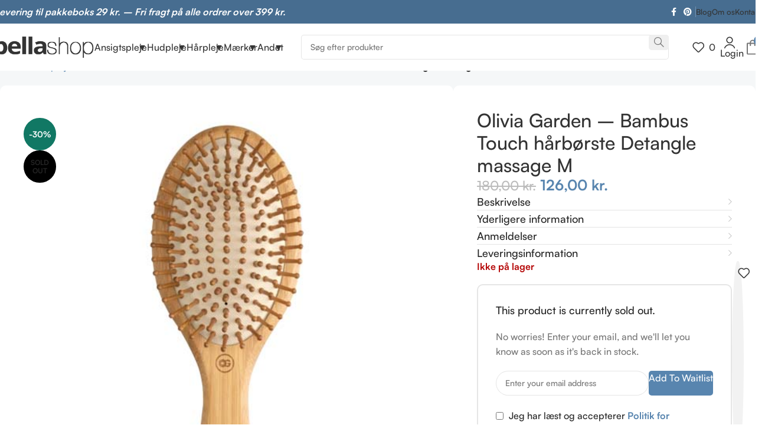

--- FILE ---
content_type: text/html; charset=UTF-8
request_url: https://www.bellashop.dk/produkt/olivia-garden-oeko-bambus-haarboerste-paddle-vent/
body_size: 51246
content:
<!DOCTYPE html>
<html lang="da-DK">
<head>
	<meta charset="UTF-8">
	<link rel="profile" href="https://gmpg.org/xfn/11">
	<link rel="pingback" href="https://www.bellashop.dk/xmlrpc.php">

	<script type="text/javascript" data-cookieconsent="ignore">
	window.dataLayer = window.dataLayer || [];

	function gtag() {
		dataLayer.push(arguments);
	}

	gtag("consent", "default", {
		ad_personalization: "denied",
		ad_storage: "denied",
		ad_user_data: "denied",
		analytics_storage: "denied",
		functionality_storage: "denied",
		personalization_storage: "denied",
		security_storage: "granted",
		wait_for_update: 500,
	});
	gtag("set", "ads_data_redaction", true);
	</script>
<script type="text/javascript" data-cookieconsent="ignore">
		(function (w, d, s, l, i) {
		w[l] = w[l] || [];
		w[l].push({'gtm.start': new Date().getTime(), event: 'gtm.js'});
		var f = d.getElementsByTagName(s)[0], j = d.createElement(s), dl = l !== 'dataLayer' ? '&l=' + l : '';
		j.async = true;
		j.src = 'https://www.googletagmanager.com/gtm.js?id=' + i + dl;
		f.parentNode.insertBefore(j, f);
	})(
		window,
		document,
		'script',
		'dataLayer',
		'GTM-KJ6B3T'
	);
</script>
<script type="text/javascript"
		id="Cookiebot"
		src="https://consent.cookiebot.com/uc.js"
		data-implementation="wp"
		data-cbid="a6eae270-6e68-4fd9-a0a9-128d884b45a8"
						data-culture="DA"
				data-blockingmode="auto"
	></script>
<meta name='robots' content='index, follow, max-image-preview:large, max-snippet:-1, max-video-preview:-1' />
	<style>img:is([sizes="auto" i], [sizes^="auto," i]) { contain-intrinsic-size: 3000px 1500px }</style>
	
	<!-- This site is optimized with the Yoast SEO Premium plugin v24.2 (Yoast SEO v24.2) - https://yoast.com/wordpress/plugins/seo/ -->
	<title>Olivia Garden – Bambus Touch hårbørste Detangle massage M - BellaShop.dk</title>
	<meta name="description" content="Oplev Olivia Garden – Bambus Touch hårbørste Detangle massage M her og spar 20% på din første ordre. E-mærket forhandler af originale varer. 29 kr. fragt og dag til dag levering. Fri fragt over 399 kr." />
	<link rel="canonical" href="https://www.bellashop.dk/produkt/olivia-garden-oeko-bambus-haarboerste-paddle-vent/" />
	<meta property="og:locale" content="da_DK" />
	<meta property="og:type" content="product" />
	<meta property="og:title" content="Olivia Garden – Bambus Touch hårbørste Detangle massage M" />
	<meta property="og:description" content="Oplev Olivia Garden – Bambus Touch hårbørste Detangle massage M her og spar 20% på din første ordre. E-mærket forhandler af originale varer. 29 kr. fragt og dag til dag levering. Fri fragt over 399 kr." />
	<meta property="og:url" content="https://www.bellashop.dk/produkt/olivia-garden-oeko-bambus-haarboerste-paddle-vent/" />
	<meta property="og:site_name" content="BellaShop.dk" />
	<meta property="article:modified_time" content="2024-09-29T07:43:58+00:00" />
	<meta property="og:image" content="https://www.bellashop.dk/wp-content/uploads/2020/01/olivia-garden-bamus-touch-haarborste-detangle-massage-m.jpg" />
	<meta property="og:image:width" content="510" />
	<meta property="og:image:height" content="600" />
	<meta property="og:image:type" content="image/jpeg" />
	<script type="application/ld+json" class="yoast-schema-graph">{"@context":"https://schema.org","@graph":[{"@type":["WebPage","ItemPage"],"@id":"https://www.bellashop.dk/produkt/olivia-garden-oeko-bambus-haarboerste-paddle-vent/","url":"https://www.bellashop.dk/produkt/olivia-garden-oeko-bambus-haarboerste-paddle-vent/","name":"Olivia Garden – Bambus Touch hårbørste Detangle massage M - BellaShop.dk","isPartOf":{"@id":"https://www.bellashop.dk/#website"},"primaryImageOfPage":{"@id":"https://www.bellashop.dk/produkt/olivia-garden-oeko-bambus-haarboerste-paddle-vent/#primaryimage"},"image":{"@id":"https://www.bellashop.dk/produkt/olivia-garden-oeko-bambus-haarboerste-paddle-vent/#primaryimage"},"thumbnailUrl":"https://www.bellashop.dk/wp-content/uploads/2020/01/olivia-garden-bamus-touch-haarborste-detangle-massage-m.jpg","description":"Oplev Olivia Garden – Bambus Touch hårbørste Detangle massage M her og spar 20% på din første ordre. E-mærket forhandler af originale varer. 29 kr. fragt og dag til dag levering. Fri fragt over 399 kr.","breadcrumb":{"@id":"https://www.bellashop.dk/produkt/olivia-garden-oeko-bambus-haarboerste-paddle-vent/#breadcrumb"},"inLanguage":"da-DK","potentialAction":{"@type":"BuyAction","target":"https://www.bellashop.dk/produkt/olivia-garden-oeko-bambus-haarboerste-paddle-vent/"}},{"@type":"ImageObject","inLanguage":"da-DK","@id":"https://www.bellashop.dk/produkt/olivia-garden-oeko-bambus-haarboerste-paddle-vent/#primaryimage","url":"https://www.bellashop.dk/wp-content/uploads/2020/01/olivia-garden-bamus-touch-haarborste-detangle-massage-m.jpg","contentUrl":"https://www.bellashop.dk/wp-content/uploads/2020/01/olivia-garden-bamus-touch-haarborste-detangle-massage-m.jpg","width":510,"height":600,"caption":"olivia-garden-bamus-touch-hårborste-detangle-massage-m"},{"@type":"BreadcrumbList","@id":"https://www.bellashop.dk/produkt/olivia-garden-oeko-bambus-haarboerste-paddle-vent/#breadcrumb","itemListElement":[{"@type":"ListItem","position":1,"name":"Hjem","item":"https://www.bellashop.dk/"},{"@type":"ListItem","position":2,"name":"Shop","item":"https://www.bellashop.dk/shop/"},{"@type":"ListItem","position":3,"name":"Olivia Garden – Bambus Touch hårbørste Detangle massage M"}]},{"@type":"WebSite","@id":"https://www.bellashop.dk/#website","url":"https://www.bellashop.dk/","name":"BellaShop.dk","description":"Ren skønhedspleje","publisher":{"@id":"https://www.bellashop.dk/#organization"},"potentialAction":[{"@type":"SearchAction","target":{"@type":"EntryPoint","urlTemplate":"https://www.bellashop.dk/?s={search_term_string}"},"query-input":{"@type":"PropertyValueSpecification","valueRequired":true,"valueName":"search_term_string"}}],"inLanguage":"da-DK"},{"@type":"Organization","@id":"https://www.bellashop.dk/#organization","name":"BellaShops IVS","alternateName":"BellaShops ApS","url":"https://www.bellashop.dk/","logo":{"@type":"ImageObject","inLanguage":"da-DK","@id":"https://www.bellashop.dk/#/schema/logo/image/","url":"https://www.bellashop.dk/wp-content/uploads/2021/02/bellashop.png","contentUrl":"https://www.bellashop.dk/wp-content/uploads/2021/02/bellashop.png","width":800,"height":400,"caption":"BellaShops IVS"},"image":{"@id":"https://www.bellashop.dk/#/schema/logo/image/"},"sameAs":["https://www.facebook.com/bellabellaccidanmark"],"description":"Dansk forhandler af rene skønhedsplejeprodukter.","email":"kontakt@bellashop.dk","legalName":"BellaShop ApS","foundingDate":"2013-02-01","vatID":"38133470","numberOfEmployees":{"@type":"QuantitativeValue","minValue":"1","maxValue":"10"},"hasMerchantReturnPolicy":{"@type":"MerchantReturnPolicy","merchantReturnLink":"https://www.bellashop.dk/om-os/returnering/"}}]}</script>
	<meta property="product:price:amount" content="126.00" />
	<meta property="product:price:currency" content="DKK" />
	<meta property="og:availability" content="out of stock" />
	<meta property="product:availability" content="out of stock" />
	<meta property="product:retailer_item_id" content="2015" />
	<meta property="product:condition" content="new" />
	<!-- / Yoast SEO Premium plugin. -->


<link rel='dns-prefetch' href='//static.klaviyo.com' />
<link rel='dns-prefetch' href='//fonts.googleapis.com' />
<link rel='stylesheet' id='shipmondo-service-point-selector-block-style-css' href='https://www.bellashop.dk/wp-content/plugins/pakkelabels-for-woocommerce/public/build/blocks/service-point-selector/style-view.css?ver=ec42fdf99482159da4b0' type='text/css' media='all' />
<link rel='stylesheet' id='woodmart-style-css' href='https://www.bellashop.dk/wp-content/themes/woodmart/css/parts/base.min.css?ver=8.0.5' type='text/css' media='all' />
<link rel='stylesheet' id='wd-widget-price-filter-css' href='https://www.bellashop.dk/wp-content/themes/woodmart/css/parts/woo-widget-price-filter.min.css?ver=8.0.5' type='text/css' media='all' />
<link rel='stylesheet' id='wp-block-library-css' href='https://www.bellashop.dk/wp-includes/css/dist/block-library/style.min.css?ver=6.7.4' type='text/css' media='all' />
<style id='safe-svg-svg-icon-style-inline-css' type='text/css'>
.safe-svg-cover{text-align:center}.safe-svg-cover .safe-svg-inside{display:inline-block;max-width:100%}.safe-svg-cover svg{height:100%;max-height:100%;max-width:100%;width:100%}

</style>
<style id='classic-theme-styles-inline-css' type='text/css'>
/*! This file is auto-generated */
.wp-block-button__link{color:#fff;background-color:#32373c;border-radius:9999px;box-shadow:none;text-decoration:none;padding:calc(.667em + 2px) calc(1.333em + 2px);font-size:1.125em}.wp-block-file__button{background:#32373c;color:#fff;text-decoration:none}
</style>
<style id='global-styles-inline-css' type='text/css'>
:root{--wp--preset--aspect-ratio--square: 1;--wp--preset--aspect-ratio--4-3: 4/3;--wp--preset--aspect-ratio--3-4: 3/4;--wp--preset--aspect-ratio--3-2: 3/2;--wp--preset--aspect-ratio--2-3: 2/3;--wp--preset--aspect-ratio--16-9: 16/9;--wp--preset--aspect-ratio--9-16: 9/16;--wp--preset--color--black: #000000;--wp--preset--color--cyan-bluish-gray: #abb8c3;--wp--preset--color--white: #ffffff;--wp--preset--color--pale-pink: #f78da7;--wp--preset--color--vivid-red: #cf2e2e;--wp--preset--color--luminous-vivid-orange: #ff6900;--wp--preset--color--luminous-vivid-amber: #fcb900;--wp--preset--color--light-green-cyan: #7bdcb5;--wp--preset--color--vivid-green-cyan: #00d084;--wp--preset--color--pale-cyan-blue: #8ed1fc;--wp--preset--color--vivid-cyan-blue: #0693e3;--wp--preset--color--vivid-purple: #9b51e0;--wp--preset--gradient--vivid-cyan-blue-to-vivid-purple: linear-gradient(135deg,rgba(6,147,227,1) 0%,rgb(155,81,224) 100%);--wp--preset--gradient--light-green-cyan-to-vivid-green-cyan: linear-gradient(135deg,rgb(122,220,180) 0%,rgb(0,208,130) 100%);--wp--preset--gradient--luminous-vivid-amber-to-luminous-vivid-orange: linear-gradient(135deg,rgba(252,185,0,1) 0%,rgba(255,105,0,1) 100%);--wp--preset--gradient--luminous-vivid-orange-to-vivid-red: linear-gradient(135deg,rgba(255,105,0,1) 0%,rgb(207,46,46) 100%);--wp--preset--gradient--very-light-gray-to-cyan-bluish-gray: linear-gradient(135deg,rgb(238,238,238) 0%,rgb(169,184,195) 100%);--wp--preset--gradient--cool-to-warm-spectrum: linear-gradient(135deg,rgb(74,234,220) 0%,rgb(151,120,209) 20%,rgb(207,42,186) 40%,rgb(238,44,130) 60%,rgb(251,105,98) 80%,rgb(254,248,76) 100%);--wp--preset--gradient--blush-light-purple: linear-gradient(135deg,rgb(255,206,236) 0%,rgb(152,150,240) 100%);--wp--preset--gradient--blush-bordeaux: linear-gradient(135deg,rgb(254,205,165) 0%,rgb(254,45,45) 50%,rgb(107,0,62) 100%);--wp--preset--gradient--luminous-dusk: linear-gradient(135deg,rgb(255,203,112) 0%,rgb(199,81,192) 50%,rgb(65,88,208) 100%);--wp--preset--gradient--pale-ocean: linear-gradient(135deg,rgb(255,245,203) 0%,rgb(182,227,212) 50%,rgb(51,167,181) 100%);--wp--preset--gradient--electric-grass: linear-gradient(135deg,rgb(202,248,128) 0%,rgb(113,206,126) 100%);--wp--preset--gradient--midnight: linear-gradient(135deg,rgb(2,3,129) 0%,rgb(40,116,252) 100%);--wp--preset--font-size--small: 13px;--wp--preset--font-size--medium: 20px;--wp--preset--font-size--large: 36px;--wp--preset--font-size--x-large: 42px;--wp--preset--spacing--20: 0.44rem;--wp--preset--spacing--30: 0.67rem;--wp--preset--spacing--40: 1rem;--wp--preset--spacing--50: 1.5rem;--wp--preset--spacing--60: 2.25rem;--wp--preset--spacing--70: 3.38rem;--wp--preset--spacing--80: 5.06rem;--wp--preset--shadow--natural: 6px 6px 9px rgba(0, 0, 0, 0.2);--wp--preset--shadow--deep: 12px 12px 50px rgba(0, 0, 0, 0.4);--wp--preset--shadow--sharp: 6px 6px 0px rgba(0, 0, 0, 0.2);--wp--preset--shadow--outlined: 6px 6px 0px -3px rgba(255, 255, 255, 1), 6px 6px rgba(0, 0, 0, 1);--wp--preset--shadow--crisp: 6px 6px 0px rgba(0, 0, 0, 1);}:where(.is-layout-flex){gap: 0.5em;}:where(.is-layout-grid){gap: 0.5em;}body .is-layout-flex{display: flex;}.is-layout-flex{flex-wrap: wrap;align-items: center;}.is-layout-flex > :is(*, div){margin: 0;}body .is-layout-grid{display: grid;}.is-layout-grid > :is(*, div){margin: 0;}:where(.wp-block-columns.is-layout-flex){gap: 2em;}:where(.wp-block-columns.is-layout-grid){gap: 2em;}:where(.wp-block-post-template.is-layout-flex){gap: 1.25em;}:where(.wp-block-post-template.is-layout-grid){gap: 1.25em;}.has-black-color{color: var(--wp--preset--color--black) !important;}.has-cyan-bluish-gray-color{color: var(--wp--preset--color--cyan-bluish-gray) !important;}.has-white-color{color: var(--wp--preset--color--white) !important;}.has-pale-pink-color{color: var(--wp--preset--color--pale-pink) !important;}.has-vivid-red-color{color: var(--wp--preset--color--vivid-red) !important;}.has-luminous-vivid-orange-color{color: var(--wp--preset--color--luminous-vivid-orange) !important;}.has-luminous-vivid-amber-color{color: var(--wp--preset--color--luminous-vivid-amber) !important;}.has-light-green-cyan-color{color: var(--wp--preset--color--light-green-cyan) !important;}.has-vivid-green-cyan-color{color: var(--wp--preset--color--vivid-green-cyan) !important;}.has-pale-cyan-blue-color{color: var(--wp--preset--color--pale-cyan-blue) !important;}.has-vivid-cyan-blue-color{color: var(--wp--preset--color--vivid-cyan-blue) !important;}.has-vivid-purple-color{color: var(--wp--preset--color--vivid-purple) !important;}.has-black-background-color{background-color: var(--wp--preset--color--black) !important;}.has-cyan-bluish-gray-background-color{background-color: var(--wp--preset--color--cyan-bluish-gray) !important;}.has-white-background-color{background-color: var(--wp--preset--color--white) !important;}.has-pale-pink-background-color{background-color: var(--wp--preset--color--pale-pink) !important;}.has-vivid-red-background-color{background-color: var(--wp--preset--color--vivid-red) !important;}.has-luminous-vivid-orange-background-color{background-color: var(--wp--preset--color--luminous-vivid-orange) !important;}.has-luminous-vivid-amber-background-color{background-color: var(--wp--preset--color--luminous-vivid-amber) !important;}.has-light-green-cyan-background-color{background-color: var(--wp--preset--color--light-green-cyan) !important;}.has-vivid-green-cyan-background-color{background-color: var(--wp--preset--color--vivid-green-cyan) !important;}.has-pale-cyan-blue-background-color{background-color: var(--wp--preset--color--pale-cyan-blue) !important;}.has-vivid-cyan-blue-background-color{background-color: var(--wp--preset--color--vivid-cyan-blue) !important;}.has-vivid-purple-background-color{background-color: var(--wp--preset--color--vivid-purple) !important;}.has-black-border-color{border-color: var(--wp--preset--color--black) !important;}.has-cyan-bluish-gray-border-color{border-color: var(--wp--preset--color--cyan-bluish-gray) !important;}.has-white-border-color{border-color: var(--wp--preset--color--white) !important;}.has-pale-pink-border-color{border-color: var(--wp--preset--color--pale-pink) !important;}.has-vivid-red-border-color{border-color: var(--wp--preset--color--vivid-red) !important;}.has-luminous-vivid-orange-border-color{border-color: var(--wp--preset--color--luminous-vivid-orange) !important;}.has-luminous-vivid-amber-border-color{border-color: var(--wp--preset--color--luminous-vivid-amber) !important;}.has-light-green-cyan-border-color{border-color: var(--wp--preset--color--light-green-cyan) !important;}.has-vivid-green-cyan-border-color{border-color: var(--wp--preset--color--vivid-green-cyan) !important;}.has-pale-cyan-blue-border-color{border-color: var(--wp--preset--color--pale-cyan-blue) !important;}.has-vivid-cyan-blue-border-color{border-color: var(--wp--preset--color--vivid-cyan-blue) !important;}.has-vivid-purple-border-color{border-color: var(--wp--preset--color--vivid-purple) !important;}.has-vivid-cyan-blue-to-vivid-purple-gradient-background{background: var(--wp--preset--gradient--vivid-cyan-blue-to-vivid-purple) !important;}.has-light-green-cyan-to-vivid-green-cyan-gradient-background{background: var(--wp--preset--gradient--light-green-cyan-to-vivid-green-cyan) !important;}.has-luminous-vivid-amber-to-luminous-vivid-orange-gradient-background{background: var(--wp--preset--gradient--luminous-vivid-amber-to-luminous-vivid-orange) !important;}.has-luminous-vivid-orange-to-vivid-red-gradient-background{background: var(--wp--preset--gradient--luminous-vivid-orange-to-vivid-red) !important;}.has-very-light-gray-to-cyan-bluish-gray-gradient-background{background: var(--wp--preset--gradient--very-light-gray-to-cyan-bluish-gray) !important;}.has-cool-to-warm-spectrum-gradient-background{background: var(--wp--preset--gradient--cool-to-warm-spectrum) !important;}.has-blush-light-purple-gradient-background{background: var(--wp--preset--gradient--blush-light-purple) !important;}.has-blush-bordeaux-gradient-background{background: var(--wp--preset--gradient--blush-bordeaux) !important;}.has-luminous-dusk-gradient-background{background: var(--wp--preset--gradient--luminous-dusk) !important;}.has-pale-ocean-gradient-background{background: var(--wp--preset--gradient--pale-ocean) !important;}.has-electric-grass-gradient-background{background: var(--wp--preset--gradient--electric-grass) !important;}.has-midnight-gradient-background{background: var(--wp--preset--gradient--midnight) !important;}.has-small-font-size{font-size: var(--wp--preset--font-size--small) !important;}.has-medium-font-size{font-size: var(--wp--preset--font-size--medium) !important;}.has-large-font-size{font-size: var(--wp--preset--font-size--large) !important;}.has-x-large-font-size{font-size: var(--wp--preset--font-size--x-large) !important;}
:where(.wp-block-post-template.is-layout-flex){gap: 1.25em;}:where(.wp-block-post-template.is-layout-grid){gap: 1.25em;}
:where(.wp-block-columns.is-layout-flex){gap: 2em;}:where(.wp-block-columns.is-layout-grid){gap: 2em;}
:root :where(.wp-block-pullquote){font-size: 1.5em;line-height: 1.6;}
</style>
<link rel='stylesheet' id='brands-styles-css' href='https://www.bellashop.dk/wp-content/plugins/woocommerce/assets/css/brands.css?ver=10.1.3' type='text/css' media='all' />
<link rel='stylesheet' id='elementor-icons-css' href='https://www.bellashop.dk/wp-content/plugins/elementor/assets/lib/eicons/css/elementor-icons.min.css?ver=5.34.0' type='text/css' media='all' />
<link rel='stylesheet' id='elementor-frontend-css' href='https://www.bellashop.dk/wp-content/uploads/elementor/css/custom-frontend.min.css?ver=1740944978' type='text/css' media='all' />
<link rel='stylesheet' id='elementor-post-79743-css' href='https://www.bellashop.dk/wp-content/uploads/elementor/css/post-79743.css?ver=1740944978' type='text/css' media='all' />
<link rel='stylesheet' id='elementor-post-86534-css' href='https://www.bellashop.dk/wp-content/uploads/elementor/css/post-86534.css?ver=1740945052' type='text/css' media='all' />
<link rel='stylesheet' id='fkcart-style-css' href='https://www.bellashop.dk/wp-content/plugins/cart-for-woocommerce/assets/css/style.min.css?ver=1.7.1' type='text/css' media='all' />
<style id='fkcart-style-inline-css' type='text/css'>

		:root {
			--fkcart-primary-bg-color: #5885af;
			--fkcart-primary-font-color: #ffffff;
			--fkcart-primary-text-color: #24272d;
			--fkcart-secondary-text-color: #24272dbe;
			--fkcart-accent-color: #5885af;
			--fkcart-border-color: #eaeaec;
			--fkcart-error-color: #B00C0C;
			--fkcart-error-bg-color: #FFF0F0;
			--fkcart-reward-color: #f1b51e;
			--fkcart-bg-color: #ffffff;
			--fkcart-slider-desktop-width: 420px;
			--fkcart-slider-mobile-width: 100%;
			--fkcart-animation-duration: 0.4s;
			--fkcart-panel-color:#f2f6fa;
			--fkcart-color-black: #000000;
			--fkcart-success-color: #5BA238;
			--fkcart-success-bg-color: #EFF6EB;
			--fkcart-toggle-bg-color: #ffffff;
			--fkcart-toggle-icon-color: #353030;
			--fkcart-toggle-count-bg-color: #5885af;
			--fkcart-toggle-count-font-color: #ffffff;
			--fkcart-progressbar-active-color: #5885af;
			--fkcart-toggle-border-radius: 50%;
			--fkcart-toggle-size: 36;
			--fkcart-border-radius: 3px; 
			--fkcart-menu-icon-size: 30px;
			--fkcart-menu-text-size: 15px;
		}
</style>
<link rel='stylesheet' id='elementor-icons-ekiticons-css' href='https://www.bellashop.dk/wp-content/plugins/elementskit-lite/modules/elementskit-icon-pack/assets/css/ekiticons.css?ver=3.4.4' type='text/css' media='all' />
<link rel='stylesheet' id='ekit-widget-styles-css' href='https://www.bellashop.dk/wp-content/plugins/elementskit-lite/widgets/init/assets/css/widget-styles.css?ver=3.4.4' type='text/css' media='all' />
<link rel='stylesheet' id='ekit-responsive-css' href='https://www.bellashop.dk/wp-content/plugins/elementskit-lite/widgets/init/assets/css/responsive.css?ver=3.4.4' type='text/css' media='all' />
<link rel='stylesheet' id='woo_discount_pro_style-css' href='https://www.bellashop.dk/wp-content/plugins/woo-discount-rules-pro/Assets/Css/awdr_style.css?ver=2.6.2' type='text/css' media='all' />
<link rel='stylesheet' id='wd-helpers-wpb-elem-css' href='https://www.bellashop.dk/wp-content/themes/woodmart/css/parts/helpers-wpb-elem.min.css?ver=8.0.5' type='text/css' media='all' />
<link rel='stylesheet' id='wd-widget-wd-recent-posts-css' href='https://www.bellashop.dk/wp-content/themes/woodmart/css/parts/widget-wd-recent-posts.min.css?ver=8.0.5' type='text/css' media='all' />
<link rel='stylesheet' id='wd-widget-wd-layered-nav-css' href='https://www.bellashop.dk/wp-content/themes/woodmart/css/parts/woo-widget-wd-layered-nav.min.css?ver=8.0.5' type='text/css' media='all' />
<link rel='stylesheet' id='wd-woo-mod-swatches-base-css' href='https://www.bellashop.dk/wp-content/themes/woodmart/css/parts/woo-mod-swatches-base.min.css?ver=8.0.5' type='text/css' media='all' />
<link rel='stylesheet' id='wd-woo-mod-swatches-filter-css' href='https://www.bellashop.dk/wp-content/themes/woodmart/css/parts/woo-mod-swatches-filter.min.css?ver=8.0.5' type='text/css' media='all' />
<link rel='stylesheet' id='wd-widget-product-cat-css' href='https://www.bellashop.dk/wp-content/themes/woodmart/css/parts/woo-widget-product-cat.min.css?ver=8.0.5' type='text/css' media='all' />
<link rel='stylesheet' id='wd-widget-slider-price-filter-css' href='https://www.bellashop.dk/wp-content/themes/woodmart/css/parts/woo-widget-slider-price-filter.min.css?ver=8.0.5' type='text/css' media='all' />
<link rel='stylesheet' id='wd-woo-stripe-css' href='https://www.bellashop.dk/wp-content/themes/woodmart/css/parts/int-woo-stripe.min.css?ver=8.0.5' type='text/css' media='all' />
<link rel='stylesheet' id='wd-elementor-base-css' href='https://www.bellashop.dk/wp-content/themes/woodmart/css/parts/int-elem-base.min.css?ver=8.0.5' type='text/css' media='all' />
<link rel='stylesheet' id='wd-elementor-pro-base-css' href='https://www.bellashop.dk/wp-content/themes/woodmart/css/parts/int-elementor-pro.min.css?ver=8.0.5' type='text/css' media='all' />
<link rel='stylesheet' id='wd-woocommerce-base-css' href='https://www.bellashop.dk/wp-content/themes/woodmart/css/parts/woocommerce-base.min.css?ver=8.0.5' type='text/css' media='all' />
<link rel='stylesheet' id='wd-mod-star-rating-css' href='https://www.bellashop.dk/wp-content/themes/woodmart/css/parts/mod-star-rating.min.css?ver=8.0.5' type='text/css' media='all' />
<link rel='stylesheet' id='wd-woo-el-track-order-css' href='https://www.bellashop.dk/wp-content/themes/woodmart/css/parts/woo-el-track-order.min.css?ver=8.0.5' type='text/css' media='all' />
<link rel='stylesheet' id='wd-woocommerce-block-notices-css' href='https://www.bellashop.dk/wp-content/themes/woodmart/css/parts/woo-mod-block-notices.min.css?ver=8.0.5' type='text/css' media='all' />
<link rel='stylesheet' id='wd-woo-mod-quantity-css' href='https://www.bellashop.dk/wp-content/themes/woodmart/css/parts/woo-mod-quantity.min.css?ver=8.0.5' type='text/css' media='all' />
<link rel='stylesheet' id='wd-woo-opt-free-progress-bar-css' href='https://www.bellashop.dk/wp-content/themes/woodmart/css/parts/woo-opt-free-progress-bar.min.css?ver=8.0.5' type='text/css' media='all' />
<link rel='stylesheet' id='wd-woo-mod-progress-bar-css' href='https://www.bellashop.dk/wp-content/themes/woodmart/css/parts/woo-mod-progress-bar.min.css?ver=8.0.5' type='text/css' media='all' />
<link rel='stylesheet' id='wd-woo-single-prod-el-base-css' href='https://www.bellashop.dk/wp-content/themes/woodmart/css/parts/woo-single-prod-el-base.min.css?ver=8.0.5' type='text/css' media='all' />
<link rel='stylesheet' id='wd-woo-mod-stock-status-css' href='https://www.bellashop.dk/wp-content/themes/woodmart/css/parts/woo-mod-stock-status.min.css?ver=8.0.5' type='text/css' media='all' />
<link rel='stylesheet' id='wd-woo-mod-shop-attributes-css' href='https://www.bellashop.dk/wp-content/themes/woodmart/css/parts/woo-mod-shop-attributes.min.css?ver=8.0.5' type='text/css' media='all' />
<link rel='stylesheet' id='wd-wp-blocks-css' href='https://www.bellashop.dk/wp-content/themes/woodmart/css/parts/wp-blocks.min.css?ver=8.0.5' type='text/css' media='all' />
<link rel='stylesheet' id='child-style-css' href='https://www.bellashop.dk/wp-content/themes/woodmart-child/style.css?ver=8.0.5' type='text/css' media='all' />
<link rel='stylesheet' id='wd-header-base-css' href='https://www.bellashop.dk/wp-content/themes/woodmart/css/parts/header-base.min.css?ver=8.0.5' type='text/css' media='all' />
<link rel='stylesheet' id='wd-mod-tools-css' href='https://www.bellashop.dk/wp-content/themes/woodmart/css/parts/mod-tools.min.css?ver=8.0.5' type='text/css' media='all' />
<link rel='stylesheet' id='wd-header-elements-base-css' href='https://www.bellashop.dk/wp-content/themes/woodmart/css/parts/header-el-base.min.css?ver=8.0.5' type='text/css' media='all' />
<link rel='stylesheet' id='wd-social-icons-css' href='https://www.bellashop.dk/wp-content/themes/woodmart/css/parts/el-social-icons.min.css?ver=8.0.5' type='text/css' media='all' />
<link rel='stylesheet' id='wd-header-search-css' href='https://www.bellashop.dk/wp-content/themes/woodmart/css/parts/header-el-search.min.css?ver=8.0.5' type='text/css' media='all' />
<link rel='stylesheet' id='wd-header-search-form-css' href='https://www.bellashop.dk/wp-content/themes/woodmart/css/parts/header-el-search-form.min.css?ver=8.0.5' type='text/css' media='all' />
<link rel='stylesheet' id='wd-wd-search-results-css' href='https://www.bellashop.dk/wp-content/themes/woodmart/css/parts/wd-search-results.min.css?ver=8.0.5' type='text/css' media='all' />
<link rel='stylesheet' id='wd-wd-search-form-css' href='https://www.bellashop.dk/wp-content/themes/woodmart/css/parts/wd-search-form.min.css?ver=8.0.5' type='text/css' media='all' />
<link rel='stylesheet' id='wd-woo-mod-login-form-css' href='https://www.bellashop.dk/wp-content/themes/woodmart/css/parts/woo-mod-login-form.min.css?ver=8.0.5' type='text/css' media='all' />
<link rel='stylesheet' id='wd-header-my-account-css' href='https://www.bellashop.dk/wp-content/themes/woodmart/css/parts/header-el-my-account.min.css?ver=8.0.5' type='text/css' media='all' />
<link rel='stylesheet' id='wd-header-mobile-nav-dropdown-css' href='https://www.bellashop.dk/wp-content/themes/woodmart/css/parts/header-el-mobile-nav-dropdown.min.css?ver=8.0.5' type='text/css' media='all' />
<link rel='stylesheet' id='wd-woo-single-prod-builder-css' href='https://www.bellashop.dk/wp-content/themes/woodmart/css/parts/woo-single-prod-builder.min.css?ver=8.0.5' type='text/css' media='all' />
<link rel='stylesheet' id='wd-woo-el-breadcrumbs-builder-css' href='https://www.bellashop.dk/wp-content/themes/woodmart/css/parts/woo-el-breadcrumbs-builder.min.css?ver=8.0.5' type='text/css' media='all' />
<link rel='stylesheet' id='wd-woo-single-prod-el-navigation-css' href='https://www.bellashop.dk/wp-content/themes/woodmart/css/parts/woo-single-prod-el-navigation.min.css?ver=8.0.5' type='text/css' media='all' />
<link rel='stylesheet' id='wd-woo-single-prod-el-gallery-css' href='https://www.bellashop.dk/wp-content/themes/woodmart/css/parts/woo-single-prod-el-gallery.min.css?ver=8.0.5' type='text/css' media='all' />
<link rel='stylesheet' id='wd-woo-single-prod-el-gallery-opt-thumb-left-desktop-css' href='https://www.bellashop.dk/wp-content/themes/woodmart/css/parts/woo-single-prod-el-gallery-opt-thumb-left-desktop.min.css?ver=8.0.5' type='text/css' media='all' />
<link rel='stylesheet' id='wd-swiper-css' href='https://www.bellashop.dk/wp-content/themes/woodmart/css/parts/lib-swiper.min.css?ver=8.0.5' type='text/css' media='all' />
<link rel='stylesheet' id='wd-woo-mod-product-labels-css' href='https://www.bellashop.dk/wp-content/themes/woodmart/css/parts/woo-mod-product-labels.min.css?ver=8.0.5' type='text/css' media='all' />
<link rel='stylesheet' id='wd-woo-mod-product-labels-round-css' href='https://www.bellashop.dk/wp-content/themes/woodmart/css/parts/woo-mod-product-labels-round.min.css?ver=8.0.5' type='text/css' media='all' />
<link rel='stylesheet' id='wd-swiper-arrows-css' href='https://www.bellashop.dk/wp-content/themes/woodmart/css/parts/lib-swiper-arrows.min.css?ver=8.0.5' type='text/css' media='all' />
<link rel='stylesheet' id='wd-mod-comments-css' href='https://www.bellashop.dk/wp-content/themes/woodmart/css/parts/mod-comments.min.css?ver=8.0.5' type='text/css' media='all' />
<link rel='stylesheet' id='wd-woo-single-prod-el-tabs-opt-layout-side-hidden-css' href='https://www.bellashop.dk/wp-content/themes/woodmart/css/parts/woo-single-prod-el-tabs-opt-layout-side-hidden.min.css?ver=8.0.5' type='text/css' media='all' />
<link rel='stylesheet' id='wd-mfp-popup-css' href='https://www.bellashop.dk/wp-content/themes/woodmart/css/parts/lib-magnific-popup.min.css?ver=8.0.5' type='text/css' media='all' />
<link rel='stylesheet' id='wd-woo-mod-product-info-css' href='https://www.bellashop.dk/wp-content/themes/woodmart/css/parts/woo-mod-product-info.min.css?ver=8.0.5' type='text/css' media='all' />
<link rel='stylesheet' id='wd-woo-opt-est-del-css' href='https://www.bellashop.dk/wp-content/themes/woodmart/css/parts/woo-opt-est-del.min.css?ver=8.0.5' type='text/css' media='all' />
<link rel='stylesheet' id='wd-woo-opt-wtl-css' href='https://www.bellashop.dk/wp-content/themes/woodmart/css/parts/woo-opt-wtl.min.css?ver=8.0.5' type='text/css' media='all' />
<link rel='stylesheet' id='wd-social-icons-styles-css' href='https://www.bellashop.dk/wp-content/themes/woodmart/css/parts/el-social-styles.min.css?ver=8.0.5' type='text/css' media='all' />
<link rel='stylesheet' id='wd-product-loop-css' href='https://www.bellashop.dk/wp-content/themes/woodmart/css/parts/woo-product-loop.min.css?ver=8.0.5' type='text/css' media='all' />
<link rel='stylesheet' id='wd-product-loop-buttons-on-hover-css' href='https://www.bellashop.dk/wp-content/themes/woodmart/css/parts/woo-product-loop-buttons-on-hover.min.css?ver=8.0.5' type='text/css' media='all' />
<link rel='stylesheet' id='wd-woo-mod-add-btn-replace-css' href='https://www.bellashop.dk/wp-content/themes/woodmart/css/parts/woo-mod-add-btn-replace.min.css?ver=8.0.5' type='text/css' media='all' />
<link rel='stylesheet' id='wd-woo-opt-products-bg-css' href='https://www.bellashop.dk/wp-content/themes/woodmart/css/parts/woo-opt-products-bg.min.css?ver=8.0.5' type='text/css' media='all' />
<link rel='stylesheet' id='wd-woo-opt-stretch-cont-css' href='https://www.bellashop.dk/wp-content/themes/woodmart/css/parts/woo-opt-stretch-cont.min.css?ver=8.0.5' type='text/css' media='all' />
<link rel='stylesheet' id='wd-woo-opt-title-limit-css' href='https://www.bellashop.dk/wp-content/themes/woodmart/css/parts/woo-opt-title-limit.min.css?ver=8.0.5' type='text/css' media='all' />
<link rel='stylesheet' id='wd-woo-prod-loop-small-css' href='https://www.bellashop.dk/wp-content/themes/woodmart/css/parts/woo-prod-loop-small.min.css?ver=8.0.5' type='text/css' media='all' />
<link rel='stylesheet' id='wd-widget-collapse-css' href='https://www.bellashop.dk/wp-content/themes/woodmart/css/parts/opt-widget-collapse.min.css?ver=8.0.5' type='text/css' media='all' />
<link rel='stylesheet' id='wd-footer-base-css' href='https://www.bellashop.dk/wp-content/themes/woodmart/css/parts/footer-base.min.css?ver=8.0.5' type='text/css' media='all' />
<link rel='stylesheet' id='wd-text-block-css' href='https://www.bellashop.dk/wp-content/themes/woodmart/css/parts/el-text-block.min.css?ver=8.0.5' type='text/css' media='all' />
<link rel='stylesheet' id='wd-section-title-css' href='https://www.bellashop.dk/wp-content/themes/woodmart/css/parts/el-section-title.min.css?ver=8.0.5' type='text/css' media='all' />
<link rel='stylesheet' id='wd-list-css' href='https://www.bellashop.dk/wp-content/themes/woodmart/css/parts/el-list.min.css?ver=8.0.5' type='text/css' media='all' />
<link rel='stylesheet' id='wd-el-list-css' href='https://www.bellashop.dk/wp-content/themes/woodmart/css/parts/el-list-wpb-elem.min.css?ver=8.0.5' type='text/css' media='all' />
<link rel='stylesheet' id='wd-button-css' href='https://www.bellashop.dk/wp-content/themes/woodmart/css/parts/el-button.min.css?ver=8.0.5' type='text/css' media='all' />
<link rel='stylesheet' id='wd-scroll-top-css' href='https://www.bellashop.dk/wp-content/themes/woodmart/css/parts/opt-scrolltotop.min.css?ver=8.0.5' type='text/css' media='all' />
<link rel='stylesheet' id='wd-header-my-account-sidebar-css' href='https://www.bellashop.dk/wp-content/themes/woodmart/css/parts/header-el-my-account-sidebar.min.css?ver=8.0.5' type='text/css' media='all' />
<link rel='stylesheet' id='xts-style-header_290703-css' href='https://www.bellashop.dk/wp-content/uploads/2025/03/xts-header_290703-1742725925.css?ver=8.0.5' type='text/css' media='all' />
<link rel='stylesheet' id='xts-style-theme_settings_default-css' href='https://www.bellashop.dk/wp-content/uploads/2025/03/xts-theme_settings_default-1743258924.css?ver=8.0.5' type='text/css' media='all' />
<style type="text/css">@font-face {font-family:Lato;font-style:normal;font-weight:400;src:url(/cf-fonts/s/lato/5.0.18/latin-ext/400/normal.woff2);unicode-range:U+0100-02AF,U+0304,U+0308,U+0329,U+1E00-1E9F,U+1EF2-1EFF,U+2020,U+20A0-20AB,U+20AD-20CF,U+2113,U+2C60-2C7F,U+A720-A7FF;font-display:swap;}@font-face {font-family:Lato;font-style:normal;font-weight:400;src:url(/cf-fonts/s/lato/5.0.18/latin/400/normal.woff2);unicode-range:U+0000-00FF,U+0131,U+0152-0153,U+02BB-02BC,U+02C6,U+02DA,U+02DC,U+0304,U+0308,U+0329,U+2000-206F,U+2074,U+20AC,U+2122,U+2191,U+2193,U+2212,U+2215,U+FEFF,U+FFFD;font-display:swap;}@font-face {font-family:Lato;font-style:normal;font-weight:700;src:url(/cf-fonts/s/lato/5.0.18/latin-ext/700/normal.woff2);unicode-range:U+0100-02AF,U+0304,U+0308,U+0329,U+1E00-1E9F,U+1EF2-1EFF,U+2020,U+20A0-20AB,U+20AD-20CF,U+2113,U+2C60-2C7F,U+A720-A7FF;font-display:swap;}@font-face {font-family:Lato;font-style:normal;font-weight:700;src:url(/cf-fonts/s/lato/5.0.18/latin/700/normal.woff2);unicode-range:U+0000-00FF,U+0131,U+0152-0153,U+02BB-02BC,U+02C6,U+02DA,U+02DC,U+0304,U+0308,U+0329,U+2000-206F,U+2074,U+20AC,U+2122,U+2191,U+2193,U+2212,U+2215,U+FEFF,U+FFFD;font-display:swap;}</style>
<link rel='stylesheet' id='google-fonts-1-css' href='https://fonts.googleapis.com/css?family=Roboto%3A100%2C100italic%2C200%2C200italic%2C300%2C300italic%2C400%2C400italic%2C500%2C500italic%2C600%2C600italic%2C700%2C700italic%2C800%2C800italic%2C900%2C900italic%7CRoboto+Slab%3A100%2C100italic%2C200%2C200italic%2C300%2C300italic%2C400%2C400italic%2C500%2C500italic%2C600%2C600italic%2C700%2C700italic%2C800%2C800italic%2C900%2C900italic&#038;display=auto&#038;ver=6.7.4' type='text/css' media='all' />
<script type="text/template" id="tmpl-variation-template">
	<div class="woocommerce-variation-description">{{{ data.variation.variation_description }}}</div>
	<div class="woocommerce-variation-price">{{{ data.variation.price_html }}}</div>
	<div class="woocommerce-variation-availability">{{{ data.variation.availability_html }}}</div>
</script>
<script type="text/template" id="tmpl-unavailable-variation-template">
	<p role="alert">Beklager, dette produkt er ikke tilgængeligt. Vælg venligst en anden kombination.</p>
</script>
<script type="text/javascript" id="wfco-utm-tracking-js-extra">
/* <![CDATA[ */
var wffnUtm = {"utc_offset":"60","site_url":"https:\/\/www.bellashop.dk","genericParamEvents":"{\"user_roles\":\"guest\",\"plugin\":\"Funnel Builder\"}","cookieKeys":["flt","timezone","is_mobile","browser","fbclid","gclid","referrer","fl_url","utm_source","utm_medium","utm_campaign","utm_term","utm_content"],"excludeDomain":["paypal.com","klarna.com","quickpay.net"]};
/* ]]> */
</script>
<script type="text/javascript" src="https://www.bellashop.dk/wp-content/plugins/funnel-builder/woofunnels/assets/js/utm-tracker.min.js?ver=1.10.12.43" id="wfco-utm-tracking-js" defer="defer" data-wp-strategy="defer"></script>
<script type="text/javascript" src="https://www.bellashop.dk/wp-includes/js/jquery/jquery.min.js?ver=3.7.1" id="jquery-core-js"></script>
<script type="text/javascript" src="https://www.bellashop.dk/wp-includes/js/jquery/jquery-migrate.min.js?ver=3.4.1" id="jquery-migrate-js"></script>
<script type="text/javascript" src="https://www.bellashop.dk/wp-content/plugins/woocommerce/assets/js/jquery-blockui/jquery.blockUI.min.js?ver=2.7.0-wc.10.1.3" id="jquery-blockui-js" defer="defer" data-wp-strategy="defer"></script>
<script type="text/javascript" id="wc-add-to-cart-js-extra">
/* <![CDATA[ */
var wc_add_to_cart_params = {"ajax_url":"\/wp-admin\/admin-ajax.php","wc_ajax_url":"\/?wc-ajax=%%endpoint%%","i18n_view_cart":"Se kurv","cart_url":"https:\/\/www.bellashop.dk\/cart\/","is_cart":"","cart_redirect_after_add":"no"};
/* ]]> */
</script>
<script type="text/javascript" src="https://www.bellashop.dk/wp-content/plugins/woocommerce/assets/js/frontend/add-to-cart.min.js?ver=10.1.3" id="wc-add-to-cart-js" defer="defer" data-wp-strategy="defer"></script>
<script type="text/javascript" id="wc-single-product-js-extra">
/* <![CDATA[ */
var wc_single_product_params = {"i18n_required_rating_text":"V\u00e6lg venligst en vurdering","i18n_rating_options":["1 ud af 5 stjerner","2 ud af 5 stjerner","3 ud af 5 stjerner","4 ud af 5 stjerner","5 ud af 5 stjerner"],"i18n_product_gallery_trigger_text":"Se billedgalleri i fuld sk\u00e6rm","review_rating_required":"yes","flexslider":{"rtl":false,"animation":"slide","smoothHeight":true,"directionNav":false,"controlNav":"thumbnails","slideshow":false,"animationSpeed":500,"animationLoop":false,"allowOneSlide":false},"zoom_enabled":"","zoom_options":[],"photoswipe_enabled":"","photoswipe_options":{"shareEl":false,"closeOnScroll":false,"history":false,"hideAnimationDuration":0,"showAnimationDuration":0},"flexslider_enabled":""};
/* ]]> */
</script>
<script type="text/javascript" src="https://www.bellashop.dk/wp-content/plugins/woocommerce/assets/js/frontend/single-product.min.js?ver=10.1.3" id="wc-single-product-js" defer="defer" data-wp-strategy="defer"></script>
<script type="text/javascript" src="https://www.bellashop.dk/wp-content/plugins/woocommerce/assets/js/js-cookie/js.cookie.min.js?ver=2.1.4-wc.10.1.3" id="js-cookie-js" defer="defer" data-wp-strategy="defer"></script>
<script type="text/javascript" id="woocommerce-js-extra">
/* <![CDATA[ */
var woocommerce_params = {"ajax_url":"\/wp-admin\/admin-ajax.php","wc_ajax_url":"\/?wc-ajax=%%endpoint%%","i18n_password_show":"Vis adgangskode","i18n_password_hide":"Skjul adgangskode"};
/* ]]> */
</script>
<script type="text/javascript" src="https://www.bellashop.dk/wp-content/plugins/woocommerce/assets/js/frontend/woocommerce.min.js?ver=10.1.3" id="woocommerce-js" defer="defer" data-wp-strategy="defer"></script>
<script type="text/javascript" id="wffn-tracking-js-extra">
/* <![CDATA[ */
var wffnTracking = {"pixel":{"id":"","settings":{"page_view":""},"data":[],"conversion_api":false,"fb_advanced":[]},"ga":{"id":"G-45010062","settings":{"page_view":"1","view_content":"1"},"data":[],"content_data":{"view_item":{"items":[{"quantity":1,"price":126,"index":0,"item_id":44381,"item_name":"Olivia Garden \u2013 Bambus Touch h\u00e5rb\u00f8rste Detangle massage M","currency":"DKK","item_category":"Bambus h\u00e5rb\u00f8rster","item_category1":"Gaveideer","item_category2":"H\u00e5rb\u00f8rster","item_category3":"H\u00e5rpleje","item_category4":"H\u00e5rpleje","item_category5":"Olivia Garden","item_category6":"Styling","item_category7":"Tilbeh\u00f8r"}],"currency":"DKK","value":126}}},"gad":{"id":"AW-670823652","settings":{"page_view":""},"data":[]},"tiktok":{"id":"","settings":{"page_view":""},"data":[],"advanced":[]},"pint":{"id":"","settings":{"page_view":""},"data":[]},"snapchat":{"id":"","settings":{"page_view":"","user_email":""},"data":[]},"ajax_endpoint":"https:\/\/www.bellashop.dk\/wp-admin\/admin-ajax.php","pending_events":[],"should_render":"1","is_delay":"0"};
/* ]]> */
</script>
<script type="text/javascript" src="https://www.bellashop.dk/wp-content/plugins/funnel-builder/assets/live/js/tracks.min.js?ver=3.8.0" id="wffn-tracking-js" defer="defer" data-wp-strategy="defer"></script>
<script type="text/javascript" src="https://www.bellashop.dk/wp-includes/js/underscore.min.js?ver=1.13.7" id="underscore-js"></script>
<script type="text/javascript" id="wp-util-js-extra">
/* <![CDATA[ */
var _wpUtilSettings = {"ajax":{"url":"\/wp-admin\/admin-ajax.php"}};
/* ]]> */
</script>
<script type="text/javascript" src="https://www.bellashop.dk/wp-includes/js/wp-util.min.js?ver=6.7.4" id="wp-util-js"></script>
<script type="text/javascript" id="wc-add-to-cart-variation-js-extra">
/* <![CDATA[ */
var wc_add_to_cart_variation_params = {"wc_ajax_url":"\/?wc-ajax=%%endpoint%%","i18n_no_matching_variations_text":"Desv\u00e6rre, ingen produkter matchede  din udv\u00e6lgelse. V\u00e6lg venligst en anden kombination.","i18n_make_a_selection_text":"V\u00e6lg venligst nogle af varens muligheder inden du tilf\u00f8jer denne vare til din kurv.","i18n_unavailable_text":"Beklager, dette produkt er ikke tilg\u00e6ngeligt. V\u00e6lg venligst en anden kombination.","i18n_reset_alert_text":"Dit valg er blevet nulstillet. V\u00e6lg venligst nogle varemuligheder, f\u00f8r du l\u00e6gger denne vare i din kurv."};
/* ]]> */
</script>
<script type="text/javascript" src="https://www.bellashop.dk/wp-content/plugins/woocommerce/assets/js/frontend/add-to-cart-variation.min.js?ver=10.1.3" id="wc-add-to-cart-variation-js" defer="defer" data-wp-strategy="defer"></script>
<script type="text/javascript" src="https://www.bellashop.dk/wp-content/themes/woodmart/js/libs/device.min.js?ver=8.0.5" id="wd-device-library-js"></script>
<script type="text/javascript" src="https://www.bellashop.dk/wp-content/themes/woodmart/js/scripts/global/scrollBar.min.js?ver=8.0.5" id="wd-scrollbar-js"></script>
<script type="text/javascript" id="wc-settings-dep-in-header-js-after">
/* <![CDATA[ */
console.warn( "Scripts that have a dependency on [wc-settings, wc-blocks-checkout] must be loaded in the footer, klaviyo-klaviyo-checkout-block-editor-script was registered to load in the header, but has been switched to load in the footer instead. See https://github.com/woocommerce/woocommerce-gutenberg-products-block/pull/5059" );
console.warn( "Scripts that have a dependency on [wc-settings, wc-blocks-checkout] must be loaded in the footer, klaviyo-klaviyo-checkout-block-view-script was registered to load in the header, but has been switched to load in the footer instead. See https://github.com/woocommerce/woocommerce-gutenberg-products-block/pull/5059" );
/* ]]> */
</script>

		<!-- Google Tag Manager -->
		<script>!function(){"use strict";function l(e){for(var t=e,r=0,n=document.cookie.split(";");r<n.length;r++){var o=n[r].split("=");if(o[0].trim()===t)return o[1]}}function s(e){return localStorage.getItem(e)}function u(e){return window[e]}function A(e,t){e=document.querySelector(e);return t?null==e?void 0:e.getAttribute(t):null==e?void 0:e.textContent}var e=window,t=document,r="script",n="dataLayer",o="https://bs.bellashop.dk",a="",i="WP6jckimaemaz",c="QhHI=aWQ9R1RNLUtKNkIzVA%3D%3D&amp;sort=asc",g="cookie",v="_sbp",E="",d=!1;try{var d=!!g&&(m=navigator.userAgent,!!(m=new RegExp("Version/([0-9._]+)(.*Mobile)?.*Safari.*").exec(m)))&&16.4<=parseFloat(m[1]),f="stapeUserId"===g,I=d&&!f?function(e,t,r){void 0===t&&(t="");var n={cookie:l,localStorage:s,jsVariable:u,cssSelector:A},t=Array.isArray(t)?t:[t];if(e&&n[e])for(var o=n[e],a=0,i=t;a<i.length;a++){var c=i[a],c=r?o(c,r):o(c);if(c)return c}else console.warn("invalid uid source",e)}(g,v,E):void 0;d=d&&(!!I||f)}catch(e){console.error(e)}var m=e,g=(m[n]=m[n]||[],m[n].push({"gtm.start":(new Date).getTime(),event:"gtm.js"}),t.getElementsByTagName(r)[0]),v=I?"&bi="+encodeURIComponent(I):"",E=t.createElement(r),f=(d&&(i=8<i.length?i.replace(/([a-z]{8}$)/,"kp$1"):"kp"+i),!d&&a?a:o);E.async=!0,E.src=f+"/"+i+".js?"+c+v,null!=(e=g.parentNode)&&e.insertBefore(E,g)}();</script>
		<!-- End Google Tag Manager -->
		<meta name="theme-color" content="rgb(56,72,77)">					<meta name="viewport" content="width=device-width, initial-scale=1.0, maximum-scale=1.0, user-scalable=no">
										<noscript><style>.woocommerce-product-gallery{ opacity: 1 !important; }</style></noscript>
	<meta name="generator" content="Elementor 3.26.4; features: additional_custom_breakpoints; settings: css_print_method-external, google_font-enabled, font_display-auto">
			<style>
				.e-con.e-parent:nth-of-type(n+4):not(.e-lazyloaded):not(.e-no-lazyload),
				.e-con.e-parent:nth-of-type(n+4):not(.e-lazyloaded):not(.e-no-lazyload) * {
					background-image: none !important;
				}
				@media screen and (max-height: 1024px) {
					.e-con.e-parent:nth-of-type(n+3):not(.e-lazyloaded):not(.e-no-lazyload),
					.e-con.e-parent:nth-of-type(n+3):not(.e-lazyloaded):not(.e-no-lazyload) * {
						background-image: none !important;
					}
				}
				@media screen and (max-height: 640px) {
					.e-con.e-parent:nth-of-type(n+2):not(.e-lazyloaded):not(.e-no-lazyload),
					.e-con.e-parent:nth-of-type(n+2):not(.e-lazyloaded):not(.e-no-lazyload) * {
						background-image: none !important;
					}
				}
			</style>
			<link rel="icon" href="https://www.bellashop.dk/wp-content/uploads/2018/01/bella-fav.png" sizes="32x32" />
<link rel="icon" href="https://www.bellashop.dk/wp-content/uploads/2018/01/bella-fav.png" sizes="192x192" />
<link rel="apple-touch-icon" href="https://www.bellashop.dk/wp-content/uploads/2018/01/bella-fav.png" />
<meta name="msapplication-TileImage" content="https://www.bellashop.dk/wp-content/uploads/2018/01/bella-fav.png" />
		<style type="text/css" id="wp-custom-css">
			.product a[href*="add-to-cart"] {
    pointer-events: none; /* Google kan ikke interagere med den */
    text-decoration: none; /* Fjerner linkets styling */
    color: transparent; /* Gør teksten usynlig */
}		</style>
		<style>
		
		</style></head>

<body data-rsssl=1 class="product-template-default single single-product postid-44381 theme-woodmart woocommerce woocommerce-page woocommerce-no-js wrapper-custom  categories-accordion-on woodmart-ajax-shop-on elementor-default elementor-kit-79743 elementor-page-86534">
			<script type="text/javascript" id="wd-flicker-fix">// Flicker fix.</script>	
	
	<div class="wd-page-wrapper website-wrapper">
									<header class="whb-header whb-header_290703 whb-sticky-shadow whb-scroll-stick whb-sticky-real">
					<div class="whb-main-header">
	
<div class="whb-row whb-top-bar whb-not-sticky-row whb-with-bg whb-without-border whb-color-light whb-flex-flex-middle">
	<div class="container">
		<div class="whb-flex-row whb-top-bar-inner">
			<div class="whb-column whb-col-left whb-visible-lg">
	
<div class="wd-header-text reset-last-child "><h5 class="p1"><em><b>Levering til pakkeboks 29 kr. – Fri fragt på alle ordrer over 399 kr.</b></em></h5></div>
</div>
<div class="whb-column whb-col-center whb-visible-lg">
	<div class="whb-space-element " style="width:40px;"></div></div>
<div class="whb-column whb-col-right whb-visible-lg">
				<div id="" class=" wd-social-icons wd-style-default wd-size-small social-share wd-shape-circle  whb-5gkvbol0cc0epnweoedb color-scheme-light text-center">
				
				
									<a rel="noopener noreferrer nofollow" href="https://www.facebook.com/sharer/sharer.php?u=https://www.bellashop.dk/produkt/olivia-garden-oeko-bambus-haarboerste-paddle-vent/" target="_blank" class=" wd-social-icon social-facebook" aria-label="Facebook social link">
						<span class="wd-icon"></span>
											</a>
				
				
				
				
				
									<a rel="noopener noreferrer nofollow" href="https://pinterest.com/pin/create/button/?url=https://www.bellashop.dk/produkt/olivia-garden-oeko-bambus-haarboerste-paddle-vent/&media=https://www.bellashop.dk/wp-content/uploads/2020/01/olivia-garden-bamus-touch-haarborste-detangle-massage-m.jpg&description=Olivia+Garden+%E2%80%93+Bambus+Touch+h%C3%A5rb%C3%B8rste+Detangle+massage+M" target="_blank" class=" wd-social-icon social-pinterest" aria-label="Pinterest social link">
						<span class="wd-icon"></span>
											</a>
				
				
				
				
				
				
				
				
				
				
				
				
				
				
				
				
				
				
				
				
			</div>

		<div class="wd-header-divider whb-divider-default  whb-hs5q3ui3xyhdmqluujd4"></div>

<div class="wd-header-nav wd-header-secondary-nav text-left" role="navigation" aria-label="Secondary navigation">
	<ul id="menu-top-bar-right-makeup" class="menu wd-nav wd-nav-secondary wd-style-separated wd-gap-s"><li id="menu-item-92739" class="menu-item menu-item-type-post_type menu-item-object-page menu-item-92739 item-level-0 menu-simple-dropdown wd-event-hover" ><a href="https://www.bellashop.dk/blog/" class="woodmart-nav-link"><span class="nav-link-text">Blog</span></a></li>
<li id="menu-item-92796" class="menu-item menu-item-type-custom menu-item-object-custom menu-item-92796 item-level-0 menu-simple-dropdown wd-event-hover" ><a href="https://www.bellashop.dk/om-os/" class="woodmart-nav-link"><span class="nav-link-text">Om os</span></a></li>
<li id="menu-item-92797" class="menu-item menu-item-type-custom menu-item-object-custom menu-item-92797 item-level-0 menu-simple-dropdown wd-event-hover" ><a href="https://www.bellashop.dk/om-os/kontakt-os/" class="woodmart-nav-link"><span class="nav-link-text">Kontakt</span></a></li>
</ul></div>
</div>
<div class="whb-column whb-col-mobile whb-hidden-lg">
	
<div class="wd-header-text reset-last-child "><h5 class="p1"><em>📦 <b>Levering til pakkeboks koster 29 kr. – Men vi giver fri fragt på alle ordrer over 399 kr.!</b> 🚛✨</em></h5></div>
</div>
		</div>
	</div>
</div>

<div class="whb-row whb-general-header whb-sticky-row whb-without-bg whb-without-border whb-color-dark whb-flex-flex-middle">
	<div class="container">
		<div class="whb-flex-row whb-general-header-inner">
			<div class="whb-column whb-col-left whb-visible-lg">
	<div class="site-logo">
	<a href="https://www.bellashop.dk/" class="wd-logo wd-main-logo" rel="home" aria-label="Site logo">
		<img width="272" height="57" src="https://www.bellashop.dk/wp-content/uploads/2020/08/logobellabellacci.png" class="attachment-full size-full" alt="et sort/hvidt foto af en mand i jakkesæt og slips." style="max-width:170px;" decoding="async" srcset="https://www.bellashop.dk/wp-content/uploads/2020/08/logobellabellacci.png 272w, https://www.bellashop.dk/wp-content/uploads/2020/08/logobellabellacci-150x31.png 150w" sizes="(max-width: 272px) 100vw, 272px" />	</a>
	</div>
</div>
<div class="whb-column whb-col-center whb-visible-lg">
	<div class="wd-header-nav wd-header-main-nav text-left wd-inline wd-design-1" role="navigation" aria-label="Main navigation">
	<ul id="menu-final-menu" class="menu wd-nav wd-nav-main wd-style-separated wd-gap-l"><li id="menu-item-93586" class="menu-item menu-item-type-taxonomy menu-item-object-product_cat menu-item-has-children menu-item-93586 item-level-0 menu-simple-dropdown wd-event-hover" ><a href="https://www.bellashop.dk/produkt-kategori/ansigtspleje/" class="woodmart-nav-link"><span class="nav-link-text">Ansigtspleje</span></a><div class="color-scheme-dark wd-design-default wd-dropdown-menu wd-dropdown"><div class="container wd-entry-content">
<ul class="wd-sub-menu color-scheme-dark">
	<li id="menu-item-93848" class="menu-item menu-item-type-taxonomy menu-item-object-product_cat menu-item-has-children menu-item-93848 item-level-1 wd-event-hover" ><a href="https://www.bellashop.dk/produkt-kategori/ansigtspleje/ansigtsrens/" class="woodmart-nav-link">Ansigtsrens</a>
	<ul class="sub-sub-menu wd-dropdown">
		<li id="menu-item-93588" class="menu-item menu-item-type-taxonomy menu-item-object-product_cat menu-item-93588 item-level-2 wd-event-hover" ><a href="https://www.bellashop.dk/produkt-kategori/ansigtspleje/ansigtsrens/ansigtsrens-olie/" class="woodmart-nav-link">Ansigtsrens olie</a></li>
		<li id="menu-item-93589" class="menu-item menu-item-type-taxonomy menu-item-object-product_cat menu-item-93589 item-level-2 wd-event-hover" ><a href="https://www.bellashop.dk/produkt-kategori/ansigtspleje/ansigtsrens/micellar-water/" class="woodmart-nav-link">Micellar Water</a></li>
		<li id="menu-item-93590" class="menu-item menu-item-type-taxonomy menu-item-object-product_cat menu-item-93590 item-level-2 wd-event-hover" ><a href="https://www.bellashop.dk/produkt-kategori/ansigtspleje/ansigtsrens/rensecreme-og-balm/" class="woodmart-nav-link">Rensecreme &amp; Balm</a></li>
		<li id="menu-item-93591" class="menu-item menu-item-type-taxonomy menu-item-object-product_cat menu-item-93591 item-level-2 wd-event-hover" ><a href="https://www.bellashop.dk/produkt-kategori/ansigtspleje/ansigtsrens/rensemaelk-2/" class="woodmart-nav-link">Rensemælk</a></li>
		<li id="menu-item-93592" class="menu-item menu-item-type-taxonomy menu-item-object-product_cat menu-item-93592 item-level-2 wd-event-hover" ><a href="https://www.bellashop.dk/produkt-kategori/ansigtspleje/ansigtsrens/rensegel/" class="woodmart-nav-link">Rensegel</a></li>
		<li id="menu-item-93593" class="menu-item menu-item-type-taxonomy menu-item-object-product_cat menu-item-has-children menu-item-93593 item-level-2 wd-event-hover" ><a href="https://www.bellashop.dk/produkt-kategori/ansigtspleje/eksfoliering/" class="woodmart-nav-link">Ansigtspeeling</a>
		<ul class="sub-sub-menu wd-dropdown">
			<li id="menu-item-93595" class="menu-item menu-item-type-taxonomy menu-item-object-product_cat menu-item-93595 item-level-3 wd-event-hover" ><a href="https://www.bellashop.dk/produkt-kategori/ansigtspleje/eksfoliering/eksfoliering-med-korn/" class="woodmart-nav-link">Eksfoliering med korn</a></li>
			<li id="menu-item-93596" class="menu-item menu-item-type-taxonomy menu-item-object-product_cat menu-item-93596 item-level-3 wd-event-hover" ><a href="https://www.bellashop.dk/produkt-kategori/ansigtspleje/eksfoliering/eksfoliering-med-frugtsyrer-enzymer-aha/" class="woodmart-nav-link">Eksfoliering med Frugtsyrer</a></li>
		</ul>
</li>
	</ul>
</li>
	<li id="menu-item-93597" class="menu-item menu-item-type-custom menu-item-object-custom menu-item-has-children menu-item-93597 item-level-1 wd-event-hover" ><a href="#" class="woodmart-nav-link">Creme</a>
	<ul class="sub-sub-menu wd-dropdown">
		<li id="menu-item-93600" class="menu-item menu-item-type-taxonomy menu-item-object-product_cat menu-item-93600 item-level-2 wd-event-hover" ><a href="https://www.bellashop.dk/produkt-kategori/ansigtspleje/ansigtsmasker/" class="woodmart-nav-link">Ansigtsmasker</a></li>
		<li id="menu-item-93601" class="menu-item menu-item-type-taxonomy menu-item-object-product_cat menu-item-93601 item-level-2 wd-event-hover" ><a href="https://www.bellashop.dk/produkt-kategori/ansigtspleje/ansigtscreme/" class="woodmart-nav-link">Ansigtscreme</a></li>
		<li id="menu-item-93602" class="menu-item menu-item-type-taxonomy menu-item-object-product_cat menu-item-93602 item-level-2 wd-event-hover" ><a href="https://www.bellashop.dk/produkt-kategori/ansigtspleje/ansigtsolie/" class="woodmart-nav-link">Ansigtsolie</a></li>
		<li id="menu-item-93603" class="menu-item menu-item-type-taxonomy menu-item-object-product_cat menu-item-93603 item-level-2 wd-event-hover" ><a href="https://www.bellashop.dk/produkt-kategori/ansigtspleje/dagcreme/" class="woodmart-nav-link">Dagcreme</a></li>
		<li id="menu-item-93604" class="menu-item menu-item-type-taxonomy menu-item-object-product_cat menu-item-93604 item-level-2 wd-event-hover" ><a href="https://www.bellashop.dk/produkt-kategori/ansigtspleje/hydrerende-mist-ansigt-og-krop/" class="woodmart-nav-link">Hydrerende Mist</a></li>
		<li id="menu-item-93605" class="menu-item menu-item-type-taxonomy menu-item-object-product_cat menu-item-93605 item-level-2 wd-event-hover" ><a href="https://www.bellashop.dk/produkt-kategori/ansigtspleje/natcreme/" class="woodmart-nav-link">Natcreme</a></li>
		<li id="menu-item-93606" class="menu-item menu-item-type-taxonomy menu-item-object-product_cat menu-item-93606 item-level-2 wd-event-hover" ><a href="https://www.bellashop.dk/produkt-kategori/ansigtspleje/ojencreme/" class="woodmart-nav-link">Øjencreme</a></li>
		<li id="menu-item-93607" class="menu-item menu-item-type-taxonomy menu-item-object-product_cat menu-item-93607 item-level-2 wd-event-hover" ><a href="https://www.bellashop.dk/produkt-kategori/ansigtspleje/ansigtsserum/" class="woodmart-nav-link">Serum</a></li>
	</ul>
</li>
	<li id="menu-item-93608" class="menu-item menu-item-type-taxonomy menu-item-object-product_cat menu-item-has-children menu-item-93608 item-level-1 wd-event-hover" ><a href="https://www.bellashop.dk/produkt-kategori/ansigtspleje/laebepleje/" class="woodmart-nav-link">Læbepleje</a>
	<ul class="sub-sub-menu wd-dropdown">
		<li id="menu-item-93609" class="menu-item menu-item-type-taxonomy menu-item-object-product_cat menu-item-93609 item-level-2 wd-event-hover" ><a href="https://www.bellashop.dk/produkt-kategori/ansigtspleje/laebepleje/laebepleje-med-spf-solfaktor-spf/" class="woodmart-nav-link">Læbepleje med SPF</a></li>
		<li id="menu-item-93610" class="menu-item menu-item-type-taxonomy menu-item-object-product_cat menu-item-93610 item-level-2 wd-event-hover" ><a href="https://www.bellashop.dk/produkt-kategori/ansigtspleje/laebepleje/laebepleje-laebepomade/" class="woodmart-nav-link">læbepomade</a></li>
	</ul>
</li>
	<li id="menu-item-93611" class="menu-item menu-item-type-custom menu-item-object-custom menu-item-has-children menu-item-93611 item-level-1 wd-event-hover" ><a href="#" class="woodmart-nav-link">Andet</a>
	<ul class="sub-sub-menu wd-dropdown">
		<li id="menu-item-93612" class="menu-item menu-item-type-taxonomy menu-item-object-product_cat menu-item-93612 item-level-2 wd-event-hover" ><a href="https://www.bellashop.dk/produkt-kategori/ansigtspleje/ansigtsruller/" class="woodmart-nav-link">Ansigtsruller</a></li>
		<li id="menu-item-93613" class="menu-item menu-item-type-taxonomy menu-item-object-product_cat menu-item-93613 item-level-2 wd-event-hover" ><a href="https://www.bellashop.dk/produkt-kategori/ansigtspleje/gua-sha/" class="woodmart-nav-link">Gua Sha</a></li>
	</ul>
</li>
	<li id="menu-item-93615" class="menu-item menu-item-type-custom menu-item-object-custom menu-item-has-children menu-item-93615 item-level-1 wd-event-hover" ><a href="https://www.bellashop.dk/ansigtspleje/hudtype/" class="woodmart-nav-link">Hudtype</a>
	<ul class="sub-sub-menu wd-dropdown">
		<li id="menu-item-93616" class="menu-item menu-item-type-taxonomy menu-item-object-product_cat menu-item-93616 item-level-2 wd-event-hover" ><a href="https://www.bellashop.dk/produkt-kategori/ansigtspleje/anti-aging/" class="woodmart-nav-link">Anti-aging</a></li>
		<li id="menu-item-93617" class="menu-item menu-item-type-taxonomy menu-item-object-product_cat menu-item-93617 item-level-2 wd-event-hover" ><a href="https://www.bellashop.dk/produkt-kategori/ansigtspleje/normal-hud/" class="woodmart-nav-link">Normal Hud</a></li>
		<li id="menu-item-93618" class="menu-item menu-item-type-taxonomy menu-item-object-product_cat menu-item-93618 item-level-2 wd-event-hover" ><a href="https://www.bellashop.dk/produkt-kategori/ansigtspleje/fedtet-hud/" class="woodmart-nav-link">Fedtet Hud</a></li>
		<li id="menu-item-93619" class="menu-item menu-item-type-taxonomy menu-item-object-product_cat menu-item-93619 item-level-2 wd-event-hover" ><a href="https://www.bellashop.dk/produkt-kategori/ansigtspleje/toer-hud/" class="woodmart-nav-link">Tør Hud</a></li>
		<li id="menu-item-93620" class="menu-item menu-item-type-taxonomy menu-item-object-product_cat menu-item-93620 item-level-2 wd-event-hover" ><a href="https://www.bellashop.dk/produkt-kategori/ansigtspleje/kombineret-hud/" class="woodmart-nav-link">Kombineret Hud</a></li>
		<li id="menu-item-93621" class="menu-item menu-item-type-taxonomy menu-item-object-product_cat menu-item-93621 item-level-2 wd-event-hover" ><a href="https://www.bellashop.dk/produkt-kategori/ansigtspleje/moden-hud/" class="woodmart-nav-link">Moden Hud</a></li>
		<li id="menu-item-93622" class="menu-item menu-item-type-taxonomy menu-item-object-product_cat menu-item-93622 item-level-2 wd-event-hover" ><a href="https://www.bellashop.dk/produkt-kategori/ansigtspleje/sensitiv-hud/" class="woodmart-nav-link">Sensitiv Hud</a></li>
		<li id="menu-item-93623" class="menu-item menu-item-type-taxonomy menu-item-object-product_cat menu-item-93623 item-level-2 wd-event-hover" ><a href="https://www.bellashop.dk/produkt-kategori/ansigtspleje/uren-hud/" class="woodmart-nav-link">Uren hud</a></li>
	</ul>
</li>
</ul>
</div>
</div>
</li>
<li id="menu-item-93625" class="menu-item menu-item-type-taxonomy menu-item-object-product_cat menu-item-has-children menu-item-93625 item-level-0 menu-simple-dropdown wd-event-hover" ><a href="https://www.bellashop.dk/produkt-kategori/hudpleje/" class="woodmart-nav-link"><span class="nav-link-text">Hudpleje</span></a><div class="color-scheme-dark wd-design-default wd-dropdown-menu wd-dropdown"><div class="container wd-entry-content">
<ul class="wd-sub-menu color-scheme-dark">
	<li id="menu-item-93626" class="menu-item menu-item-type-custom menu-item-object-custom menu-item-has-children menu-item-93626 item-level-1 wd-event-hover" ><a href="#" class="woodmart-nav-link">Fugtpleje</a>
	<ul class="sub-sub-menu wd-dropdown">
		<li id="menu-item-93628" class="menu-item menu-item-type-taxonomy menu-item-object-product_cat menu-item-93628 item-level-2 wd-event-hover" ><a href="https://www.bellashop.dk/produkt-kategori/hudpleje/bodylotion/" class="woodmart-nav-link">Bodylotion</a></li>
		<li id="menu-item-93627" class="menu-item menu-item-type-custom menu-item-object-custom menu-item-has-children menu-item-93627 item-level-2 wd-event-hover" ><a href="#" class="woodmart-nav-link">Olier</a>
		<ul class="sub-sub-menu wd-dropdown">
			<li id="menu-item-93629" class="menu-item menu-item-type-taxonomy menu-item-object-product_cat menu-item-93629 item-level-3 wd-event-hover" ><a href="https://www.bellashop.dk/produkt-kategori/hudpleje/kropsolie/" class="woodmart-nav-link">Kropsolie</a></li>
			<li id="menu-item-93632" class="menu-item menu-item-type-taxonomy menu-item-object-product_cat menu-item-93632 item-level-3 wd-event-hover" ><a href="https://www.bellashop.dk/produkt-kategori/hudpleje/multi-balms/" class="woodmart-nav-link">Multibalms</a></li>
		</ul>
</li>
	</ul>
</li>
	<li id="menu-item-93885" class="menu-item menu-item-type-custom menu-item-object-custom menu-item-has-children menu-item-93885 item-level-1 wd-event-hover" ><a href="https://www.bellashop.dk/produkt-kategori/haandpleje/" class="woodmart-nav-link">Håndpleje</a>
	<ul class="sub-sub-menu wd-dropdown">
		<li id="menu-item-93634" class="menu-item menu-item-type-taxonomy menu-item-object-product_cat menu-item-93634 item-level-2 wd-event-hover" ><a href="https://www.bellashop.dk/produkt-kategori/neglepleje/" class="woodmart-nav-link">Neglepleje</a></li>
		<li id="menu-item-93636" class="menu-item menu-item-type-taxonomy menu-item-object-product_cat menu-item-93636 item-level-2 wd-event-hover" ><a href="https://www.bellashop.dk/produkt-kategori/hudpleje/haandcreme/" class="woodmart-nav-link">Håndcreme</a></li>
		<li id="menu-item-93637" class="menu-item menu-item-type-taxonomy menu-item-object-product_cat menu-item-has-children menu-item-93637 item-level-2 wd-event-hover" ><a href="https://www.bellashop.dk/produkt-kategori/hudpleje/rene-haender/" class="woodmart-nav-link">Rene hænder</a>
		<ul class="sub-sub-menu wd-dropdown">
			<li id="menu-item-93638" class="menu-item menu-item-type-taxonomy menu-item-object-product_cat menu-item-93638 item-level-3 wd-event-hover" ><a href="https://www.bellashop.dk/produkt-kategori/hudpleje/rene-haender/haandsprit/" class="woodmart-nav-link">Håndsprit</a></li>
			<li id="menu-item-93639" class="menu-item menu-item-type-taxonomy menu-item-object-product_cat menu-item-93639 item-level-3 wd-event-hover" ><a href="https://www.bellashop.dk/produkt-kategori/hudpleje/rene-haender/haandsprit-med-duft/" class="woodmart-nav-link">Håndsprit med duft</a></li>
		</ul>
</li>
	</ul>
</li>
	<li id="menu-item-93640" class="menu-item menu-item-type-custom menu-item-object-custom menu-item-has-children menu-item-93640 item-level-1 wd-event-hover" ><a href="#" class="woodmart-nav-link">Til badet</a>
	<ul class="sub-sub-menu wd-dropdown">
		<li id="menu-item-93641" class="menu-item menu-item-type-taxonomy menu-item-object-product_cat menu-item-93641 item-level-2 wd-event-hover" ><a href="https://www.bellashop.dk/produkt-kategori/hudpleje/shower-gel/" class="woodmart-nav-link">Shower Gel</a></li>
		<li id="menu-item-94257" class="menu-item menu-item-type-taxonomy menu-item-object-product_cat menu-item-94257 item-level-2 wd-event-hover" ><a href="https://www.bellashop.dk/produkt-kategori/hudpleje/saebe/" class="woodmart-nav-link">Sæbe</a></li>
	</ul>
</li>
</ul>
</div>
</div>
</li>
<li id="menu-item-93643" class="menu-item menu-item-type-taxonomy menu-item-object-product_cat current-product-ancestor current-menu-parent current-product-parent menu-item-has-children menu-item-93643 item-level-0 menu-simple-dropdown wd-event-hover" ><a href="https://www.bellashop.dk/produkt-kategori/haarpleje/" class="woodmart-nav-link"><span class="nav-link-text">Hårpleje</span></a><div class="color-scheme-dark wd-design-default wd-dropdown-menu wd-dropdown"><div class="container wd-entry-content">
<ul class="wd-sub-menu color-scheme-dark">
	<li id="menu-item-93644" class="menu-item menu-item-type-custom menu-item-object-custom menu-item-has-children menu-item-93644 item-level-1 wd-event-hover" ><a href="#" class="woodmart-nav-link">Hårtyper</a>
	<ul class="sub-sub-menu wd-dropdown">
		<li id="menu-item-93646" class="menu-item menu-item-type-taxonomy menu-item-object-product_cat menu-item-93646 item-level-2 wd-event-hover" ><a href="https://www.bellashop.dk/produkt-kategori/haarpleje/fedtet-haar-alle/" class="woodmart-nav-link">Fedtet hår hårpleje</a></li>
		<li id="menu-item-93649" class="menu-item menu-item-type-taxonomy menu-item-object-product_cat menu-item-93649 item-level-2 wd-event-hover" ><a href="https://www.bellashop.dk/produkt-kategori/haarpleje/kraftigt-haar-alle/" class="woodmart-nav-link">Kraftigt hår hårpleje</a></li>
		<li id="menu-item-93651" class="menu-item menu-item-type-taxonomy menu-item-object-product_cat menu-item-93651 item-level-2 wd-event-hover" ><a href="https://www.bellashop.dk/produkt-kategori/haarpleje/normalt-haar/" class="woodmart-nav-link">Normalt hår hårpleje</a></li>
		<li id="menu-item-93652" class="menu-item menu-item-type-taxonomy menu-item-object-product_cat menu-item-93652 item-level-2 wd-event-hover" ><a href="https://www.bellashop.dk/produkt-kategori/haarpleje/toert-haar-alle/" class="woodmart-nav-link">Tørt hår (alle)</a></li>
		<li id="menu-item-93653" class="menu-item menu-item-type-taxonomy menu-item-object-product_cat menu-item-has-children menu-item-93653 item-level-2 wd-event-hover" ><a href="https://www.bellashop.dk/produkt-kategori/haarpleje/styling/" class="woodmart-nav-link">Styling</a>
		<ul class="sub-sub-menu wd-dropdown">
			<li id="menu-item-93654" class="menu-item menu-item-type-taxonomy menu-item-object-product_cat menu-item-93654 item-level-3 wd-event-hover" ><a href="https://www.bellashop.dk/produkt-kategori/haarpleje/haarolie/" class="woodmart-nav-link">Hårolie</a></li>
			<li id="menu-item-93655" class="menu-item menu-item-type-taxonomy menu-item-object-product_cat menu-item-93655 item-level-3 wd-event-hover" ><a href="https://www.bellashop.dk/produkt-kategori/haarpleje/styling/krollecreme/" class="woodmart-nav-link">Krøllecreme</a></li>
			<li id="menu-item-93657" class="menu-item menu-item-type-taxonomy menu-item-object-product_cat menu-item-93657 item-level-3 wd-event-hover" ><a href="https://www.bellashop.dk/produkt-kategori/haarpleje/styling/haarserum/" class="woodmart-nav-link">Hårserum</a></li>
			<li id="menu-item-93658" class="menu-item menu-item-type-taxonomy menu-item-object-product_cat menu-item-93658 item-level-3 wd-event-hover" ><a href="https://www.bellashop.dk/produkt-kategori/haarpleje/styling/voks/" class="woodmart-nav-link">Voks</a></li>
		</ul>
</li>
	</ul>
</li>
	<li id="menu-item-93660" class="menu-item menu-item-type-taxonomy menu-item-object-product_cat menu-item-has-children menu-item-93660 item-level-1 wd-event-hover" ><a href="https://www.bellashop.dk/produkt-kategori/haarpleje/shampoo/" class="woodmart-nav-link">Shampoo</a>
	<ul class="sub-sub-menu wd-dropdown">
		<li id="menu-item-93661" class="menu-item menu-item-type-taxonomy menu-item-object-product_cat menu-item-93661 item-level-2 wd-event-hover" ><a href="https://www.bellashop.dk/produkt-kategori/haarpleje/shampoo/oekologisk-shampoo/" class="woodmart-nav-link">Økologisk shampoo</a></li>
		<li id="menu-item-93663" class="menu-item menu-item-type-taxonomy menu-item-object-product_cat menu-item-93663 item-level-2 wd-event-hover" ><a href="https://www.bellashop.dk/produkt-kategori/haarpleje/shampoo/sulfatfri-shampoo/" class="woodmart-nav-link">Sulfatfri shampoo</a></li>
		<li id="menu-item-93664" class="menu-item menu-item-type-taxonomy menu-item-object-product_cat menu-item-93664 item-level-2 wd-event-hover" ><a href="https://www.bellashop.dk/produkt-kategori/haarpleje/toershampoo/" class="woodmart-nav-link">Tørshampoo</a></li>
		<li id="menu-item-93665" class="menu-item menu-item-type-custom menu-item-object-custom menu-item-has-children menu-item-93665 item-level-2 wd-event-hover" ><a href="#" class="woodmart-nav-link">Hårtype</a>
		<ul class="sub-sub-menu wd-dropdown">
			<li id="menu-item-93666" class="menu-item menu-item-type-taxonomy menu-item-object-product_cat menu-item-93666 item-level-3 wd-event-hover" ><a href="https://www.bellashop.dk/produkt-kategori/haarpleje/shampoo/fedtet-haar/" class="woodmart-nav-link">Fedtet hår (shampoo)</a></li>
			<li id="menu-item-93667" class="menu-item menu-item-type-taxonomy menu-item-object-product_cat menu-item-93667 item-level-3 wd-event-hover" ><a href="https://www.bellashop.dk/produkt-kategori/haarpleje/shampoo/fint-haar-shampoo/" class="woodmart-nav-link">Fint hår (shampoo)</a></li>
			<li id="menu-item-93668" class="menu-item menu-item-type-taxonomy menu-item-object-product_cat menu-item-93668 item-level-3 wd-event-hover" ><a href="https://www.bellashop.dk/produkt-kategori/haarpleje/shampoo/graat-og-hvidt-haar/" class="woodmart-nav-link">Gråt og hvidt hår</a></li>
			<li id="menu-item-93670" class="menu-item menu-item-type-taxonomy menu-item-object-product_cat menu-item-93670 item-level-3 wd-event-hover" ><a href="https://www.bellashop.dk/produkt-kategori/haarpleje/shampoo/normalt-haar-shampoo/" class="woodmart-nav-link">Normalt hår (shampoo)</a></li>
			<li id="menu-item-93671" class="menu-item menu-item-type-taxonomy menu-item-object-product_cat menu-item-93671 item-level-3 wd-event-hover" ><a href="https://www.bellashop.dk/produkt-kategori/haarpleje/shampoo/toert-haar-shampoo/" class="woodmart-nav-link">Tørt hår (shampoo)</a></li>
		</ul>
</li>
	</ul>
</li>
	<li id="menu-item-93672" class="menu-item menu-item-type-custom menu-item-object-custom menu-item-has-children menu-item-93672 item-level-1 wd-event-hover" ><a href="https://www.bellashop.dk/produkt-kategori/haarpleje/balsam-conditioner/" class="woodmart-nav-link">Balsam / Conditioner</a>
	<ul class="sub-sub-menu wd-dropdown">
		<li id="menu-item-93674" class="menu-item menu-item-type-taxonomy menu-item-object-product_cat menu-item-93674 item-level-2 wd-event-hover" ><a href="https://www.bellashop.dk/produkt-kategori/haarpleje/balsam-conditioner/co-wash/" class="woodmart-nav-link">Co wash</a></li>
		<li id="menu-item-93675" class="menu-item menu-item-type-taxonomy menu-item-object-product_cat menu-item-93675 item-level-2 wd-event-hover" ><a href="https://www.bellashop.dk/produkt-kategori/haarpleje/balsam-conditioner/oekologisk-balsam/" class="woodmart-nav-link">økologisk balsam</a></li>
		<li id="menu-item-93677" class="menu-item menu-item-type-taxonomy menu-item-object-product_cat menu-item-93677 item-level-2 wd-event-hover" ><a href="https://www.bellashop.dk/produkt-kategori/leave-in/" class="woodmart-nav-link">Leave-in</a></li>
		<li id="menu-item-93678" class="menu-item menu-item-type-taxonomy menu-item-object-product_cat menu-item-93678 item-level-2 wd-event-hover" ><a href="https://www.bellashop.dk/produkt-kategori/haarpleje/balsam-conditioner/balsam-bar/" class="woodmart-nav-link">Balsam Bar</a></li>
		<li id="menu-item-93673" class="menu-item menu-item-type-custom menu-item-object-custom menu-item-has-children menu-item-93673 item-level-2 wd-event-hover" ><a href="#" class="woodmart-nav-link">Hårtype</a>
		<ul class="sub-sub-menu wd-dropdown">
			<li id="menu-item-93679" class="menu-item menu-item-type-taxonomy menu-item-object-product_cat menu-item-93679 item-level-3 wd-event-hover" ><a href="https://www.bellashop.dk/produkt-kategori/haarpleje/balsam-conditioner/fedtet-haar-balsam/" class="woodmart-nav-link">Fedtet hår (balsam)</a></li>
			<li id="menu-item-93680" class="menu-item menu-item-type-taxonomy menu-item-object-product_cat menu-item-93680 item-level-3 wd-event-hover" ><a href="https://www.bellashop.dk/produkt-kategori/haarpleje/balsam-conditioner/fint-haar-balsam/" class="woodmart-nav-link">Fint hår (balsam)</a></li>
			<li id="menu-item-93681" class="menu-item menu-item-type-taxonomy menu-item-object-product_cat menu-item-93681 item-level-3 wd-event-hover" ><a href="https://www.bellashop.dk/produkt-kategori/haarpleje/balsam-conditioner/kraftigt-haar-balsam/" class="woodmart-nav-link">Kraftigt hår (balsam)</a></li>
			<li id="menu-item-93682" class="menu-item menu-item-type-taxonomy menu-item-object-product_cat menu-item-93682 item-level-3 wd-event-hover" ><a href="https://www.bellashop.dk/produkt-kategori/haarpleje/balsam-conditioner/normalt-haar-balsam/" class="woodmart-nav-link">Normalt hår (balsam)</a></li>
		</ul>
</li>
	</ul>
</li>
	<li id="menu-item-93683" class="menu-item menu-item-type-custom menu-item-object-custom menu-item-has-children menu-item-93683 item-level-1 wd-event-hover" ><a href="#" class="woodmart-nav-link">Andet</a>
	<ul class="sub-sub-menu wd-dropdown">
		<li id="menu-item-93687" class="menu-item menu-item-type-taxonomy menu-item-object-product_cat menu-item-93687 item-level-2 wd-event-hover" ><a href="https://www.bellashop.dk/produkt-kategori/haarpleje/curly-girl-approved/" class="woodmart-nav-link">Curly Girl Approved</a></li>
		<li id="menu-item-93688" class="menu-item menu-item-type-taxonomy menu-item-object-product_cat menu-item-93688 item-level-2 wd-event-hover" ><a href="https://www.bellashop.dk/produkt-kategori/haarpleje/haircare-kvinder/" class="woodmart-nav-link">Haircare kvinder</a></li>
		<li id="menu-item-93689" class="menu-item menu-item-type-taxonomy menu-item-object-product_cat menu-item-93689 item-level-2 wd-event-hover" ><a href="https://www.bellashop.dk/produkt-kategori/haarpleje/harkur/" class="woodmart-nav-link">Hårkur</a></li>
		<li id="menu-item-93690" class="menu-item menu-item-type-taxonomy menu-item-object-product_cat menu-item-93690 item-level-2 wd-event-hover" ><a href="https://www.bellashop.dk/produkt-kategori/haarpleje/proteinkur-protein-indhold/" class="woodmart-nav-link">Proteinkur (protein indhold)</a></li>
		<li id="menu-item-93693" class="menu-item menu-item-type-taxonomy menu-item-object-product_cat menu-item-93693 item-level-2 wd-event-hover" ><a href="https://www.bellashop.dk/produkt-kategori/brands/innersense-organic-beauty/kroellet-haar/" class="woodmart-nav-link">krøllet hår</a></li>
		<li id="menu-item-95242" class="menu-item menu-item-type-taxonomy menu-item-object-product_cat current-product-ancestor current-menu-parent current-product-parent menu-item-has-children menu-item-95242 item-level-2 wd-event-hover" ><a href="https://www.bellashop.dk/produkt-kategori/haarpleje/haarboerster/" class="woodmart-nav-link">Hårbørster</a>
		<ul class="sub-sub-menu wd-dropdown">
			<li id="menu-item-93694" class="menu-item menu-item-type-taxonomy menu-item-object-product_cat current-product-ancestor current-menu-parent current-product-parent menu-item-93694 item-level-3 wd-event-hover" ><a href="https://www.bellashop.dk/produkt-kategori/haarpleje/haarboerster/bambus-haarboerster/" class="woodmart-nav-link">Bambus hårbørster</a></li>
			<li id="menu-item-93696" class="menu-item menu-item-type-taxonomy menu-item-object-product_cat menu-item-93696 item-level-3 wd-event-hover" ><a href="https://www.bellashop.dk/produkt-kategori/haarpleje/haarboerster/rundboerster-blowout/" class="woodmart-nav-link">Rundbørster &#8211; Blowout</a></li>
		</ul>
</li>
	</ul>
</li>
</ul>
</div>
</div>
</li>
<li id="menu-item-94258" class="menu-item menu-item-type-custom menu-item-object-custom menu-item-has-children menu-item-94258 item-level-0 menu-simple-dropdown wd-event-hover" ><a href="#" class="woodmart-nav-link"><span class="nav-link-text">Mærker</span></a><div class="color-scheme-dark wd-design-default wd-dropdown-menu wd-dropdown"><div class="container wd-entry-content">
<ul class="wd-sub-menu color-scheme-dark">
	<li id="menu-item-93715" class="menu-item menu-item-type-custom menu-item-object-custom menu-item-has-children menu-item-93715 item-level-1 wd-event-hover" ><a href="#" class="woodmart-nav-link">A-E</a>
	<ul class="sub-sub-menu wd-dropdown">
		<li id="menu-item-93719" class="menu-item menu-item-type-taxonomy menu-item-object-product_cat menu-item-93719 item-level-2 wd-event-hover" ><a href="https://www.bellashop.dk/produkt-kategori/brands/a-pure-mind/" class="woodmart-nav-link">A Pure Mind</a></li>
		<li id="menu-item-93720" class="menu-item menu-item-type-taxonomy menu-item-object-product_cat menu-item-93720 item-level-2 wd-event-hover" ><a href="https://www.bellashop.dk/produkt-kategori/brands/belvu/" class="woodmart-nav-link">BelVu</a></li>
		<li id="menu-item-93723" class="menu-item menu-item-type-taxonomy menu-item-object-product_cat menu-item-93723 item-level-2 wd-event-hover" ><a href="https://www.bellashop.dk/produkt-kategori/brands/coola/" class="woodmart-nav-link">Coola</a></li>
		<li id="menu-item-93724" class="menu-item menu-item-type-taxonomy menu-item-object-product_cat menu-item-93724 item-level-2 wd-event-hover" ><a href="https://www.bellashop.dk/produkt-kategori/brands/coola-beauty-collection/" class="woodmart-nav-link">Coola Beauty Collection</a></li>
		<li id="menu-item-93725" class="menu-item menu-item-type-taxonomy menu-item-object-product_cat menu-item-93725 item-level-2 wd-event-hover" ><a href="https://www.bellashop.dk/produkt-kategori/brands/cosmos-co/" class="woodmart-nav-link">Cosmos Co</a></li>
		<li id="menu-item-93727" class="menu-item menu-item-type-taxonomy menu-item-object-product_cat menu-item-93727 item-level-2 wd-event-hover" ><a href="https://www.bellashop.dk/produkt-kategori/brands/efalock/" class="woodmart-nav-link">EFALOCK</a></li>
		<li id="menu-item-93728" class="menu-item menu-item-type-taxonomy menu-item-object-product_cat menu-item-has-children menu-item-93728 item-level-2 wd-event-hover" ><a href="https://www.bellashop.dk/produkt-kategori/brands/evolve-organic-beauty/" class="woodmart-nav-link">Evolve Organic Beauty</a>
		<ul class="sub-sub-menu wd-dropdown">
			<li id="menu-item-94330" class="menu-item menu-item-type-taxonomy menu-item-object-product_cat menu-item-94330 item-level-3 wd-event-hover" ><a href="https://www.bellashop.dk/produkt-kategori/brands/evolve-organic-beauty/evolve-hudpleje/evolve-creme/" class="woodmart-nav-link">Creme</a></li>
			<li id="menu-item-94332" class="menu-item menu-item-type-taxonomy menu-item-object-product_cat menu-item-94332 item-level-3 wd-event-hover" ><a href="https://www.bellashop.dk/produkt-kategori/brands/evolve-organic-beauty/evolve-hudpleje/" class="woodmart-nav-link">Hudpleje</a></li>
			<li id="menu-item-94331" class="menu-item menu-item-type-taxonomy menu-item-object-product_cat menu-item-94331 item-level-3 wd-event-hover" ><a href="https://www.bellashop.dk/produkt-kategori/brands/evolve-organic-beauty/evolve-haarpleje/" class="woodmart-nav-link">Hårpleje</a></li>
			<li id="menu-item-94333" class="menu-item menu-item-type-taxonomy menu-item-object-product_cat menu-item-94333 item-level-3 wd-event-hover" ><a href="https://www.bellashop.dk/produkt-kategori/brands/evolve-organic-beauty/evolve-kropspleje/" class="woodmart-nav-link">Kropspleje</a></li>
		</ul>
</li>
	</ul>
</li>
	<li id="menu-item-93716" class="menu-item menu-item-type-custom menu-item-object-custom menu-item-has-children menu-item-93716 item-level-1 wd-event-hover" ><a href="#" class="woodmart-nav-link">F-J</a>
	<ul class="sub-sub-menu wd-dropdown">
		<li id="menu-item-93730" class="menu-item menu-item-type-taxonomy menu-item-object-product_cat menu-item-93730 item-level-2 wd-event-hover" ><a href="https://www.bellashop.dk/produkt-kategori/brands/faace/" class="woodmart-nav-link">faace</a></li>
		<li id="menu-item-93731" class="menu-item menu-item-type-taxonomy menu-item-object-product_cat menu-item-93731 item-level-2 wd-event-hover" ><a href="https://www.bellashop.dk/produkt-kategori/brands/glo-skin-beauty/" class="woodmart-nav-link">Glo Skin Beauty</a></li>
		<li id="menu-item-93732" class="menu-item menu-item-type-taxonomy menu-item-object-product_cat menu-item-93732 item-level-2 wd-event-hover" ><a href="https://www.bellashop.dk/produkt-kategori/brands/greenborn/" class="woodmart-nav-link">GreenBorn deodoranter</a></li>
		<li id="menu-item-93733" class="menu-item menu-item-type-taxonomy menu-item-object-product_cat menu-item-93733 item-level-2 wd-event-hover" ><a href="https://www.bellashop.dk/produkt-kategori/brands/ilia-beauty/" class="woodmart-nav-link">ILIA Beauty</a></li>
		<li id="menu-item-93886" class="menu-item menu-item-type-post_type menu-item-object-page menu-item-has-children menu-item-93886 item-level-2 wd-event-hover" ><a href="https://www.bellashop.dk/brands/innersense-organic-beauty/" class="woodmart-nav-link">Innersense Organic Beauty</a>
		<ul class="sub-sub-menu wd-dropdown">
			<li id="menu-item-93887" class="menu-item menu-item-type-taxonomy menu-item-object-product_cat menu-item-93887 item-level-3 wd-event-hover" ><a href="https://www.bellashop.dk/produkt-kategori/brands/innersense-organic-beauty/innersense-organic-beauty-balsam-conditioners/" class="woodmart-nav-link"><img width="150" height="150" src="https://www.bellashop.dk/wp-content/uploads/2025/03/innersense-balsam-150x150.png" class="wd-nav-img" alt="" decoding="async" srcset="https://www.bellashop.dk/wp-content/uploads/2025/03/innersense-balsam-150x150.png 150w, https://www.bellashop.dk/wp-content/uploads/2025/03/innersense-balsam-900x900.png 900w, https://www.bellashop.dk/wp-content/uploads/2025/03/innersense-balsam-300x300.png 300w, https://www.bellashop.dk/wp-content/uploads/2025/03/innersense-balsam-400x400.png 400w, https://www.bellashop.dk/wp-content/uploads/2025/03/innersense-balsam-600x600.png 600w, https://www.bellashop.dk/wp-content/uploads/2025/03/innersense-balsam-768x768.png 768w, https://www.bellashop.dk/wp-content/uploads/2025/03/innersense-balsam-1024x1024.png 1024w, https://www.bellashop.dk/wp-content/uploads/2025/03/innersense-balsam.png 1338w" sizes="(max-width: 150px) 100vw, 150px" />Balsam/Conditioners</a></li>
			<li id="menu-item-93888" class="menu-item menu-item-type-taxonomy menu-item-object-product_cat menu-item-93888 item-level-3 wd-event-hover" ><a href="https://www.bellashop.dk/produkt-kategori/brands/innersense-organic-beauty/innersense-organic-beauty-hairbath-shampoos/" class="woodmart-nav-link"><img width="150" height="150" src="https://www.bellashop.dk/wp-content/uploads/2025/03/hairbaths-150x150.png" class="wd-nav-img" alt="" decoding="async" srcset="https://www.bellashop.dk/wp-content/uploads/2025/03/hairbaths-150x150.png 150w, https://www.bellashop.dk/wp-content/uploads/2025/03/hairbaths-900x900.png 900w, https://www.bellashop.dk/wp-content/uploads/2025/03/hairbaths-300x300.png 300w, https://www.bellashop.dk/wp-content/uploads/2025/03/hairbaths-400x400.png 400w, https://www.bellashop.dk/wp-content/uploads/2025/03/hairbaths-600x600.png 600w, https://www.bellashop.dk/wp-content/uploads/2025/03/hairbaths-768x768.png 768w, https://www.bellashop.dk/wp-content/uploads/2025/03/hairbaths.png 934w" sizes="(max-width: 150px) 100vw, 150px" />Hairbath/ Shampoos</a></li>
			<li id="menu-item-93734" class="menu-item menu-item-type-taxonomy menu-item-object-product_cat menu-item-93734 item-level-3 wd-event-hover" ><a href="https://www.bellashop.dk/produkt-kategori/brands/innersense-organic-beauty/innersense-body-care/" class="woodmart-nav-link">Body Care</a></li>
			<li id="menu-item-93890" class="menu-item menu-item-type-taxonomy menu-item-object-product_cat menu-item-93890 item-level-3 wd-event-hover" ><a href="https://www.bellashop.dk/produkt-kategori/brands/innersense-organic-beauty/innersense-salon-stoerrelser/" class="woodmart-nav-link">Salon størrelser</a></li>
			<li id="menu-item-93889" class="menu-item menu-item-type-taxonomy menu-item-object-product_cat menu-item-93889 item-level-3 wd-event-hover" ><a href="https://www.bellashop.dk/produkt-kategori/brands/innersense-organic-beauty/innersense-organic-beauty-styling/" class="woodmart-nav-link">Styling</a></li>
			<li id="menu-item-93892" class="menu-item menu-item-type-taxonomy menu-item-object-product_cat menu-item-93892 item-level-3 wd-event-hover" ><a href="https://www.bellashop.dk/produkt-kategori/brands/innersense-organic-beauty/innersense-travel-discover-stoerrelser/" class="woodmart-nav-link">Travel/Discover størrelser</a></li>
			<li id="menu-item-93891" class="menu-item menu-item-type-taxonomy menu-item-object-product_cat menu-item-93891 item-level-3 wd-event-hover" ><a href="https://www.bellashop.dk/produkt-kategori/brands/innersense-organic-beauty/innersense-tilbud/" class="woodmart-nav-link">Tilbud</a></li>
			<li id="menu-item-93893" class="menu-item menu-item-type-taxonomy menu-item-object-product_cat menu-item-93893 item-level-3 wd-event-hover" ><a href="https://www.bellashop.dk/produkt-kategori/brands/innersense-organic-beauty/innersense-treatment/" class="woodmart-nav-link">Treatment</a></li>
		</ul>
</li>
		<li id="menu-item-93735" class="menu-item menu-item-type-taxonomy menu-item-object-product_cat menu-item-has-children menu-item-93735 item-level-2 wd-event-hover" ><a href="https://www.bellashop.dk/produkt-kategori/brands/john-masters-organics/" class="woodmart-nav-link">John Masters Organics</a>
		<ul class="sub-sub-menu wd-dropdown">
			<li id="menu-item-93894" class="menu-item menu-item-type-taxonomy menu-item-object-product_cat menu-item-93894 item-level-3 wd-event-hover" ><a href="https://www.bellashop.dk/produkt-kategori/brands/john-masters-organics/john-masters-conditioners/" class="woodmart-nav-link">Balsam / Conditioners</a></li>
			<li id="menu-item-93895" class="menu-item menu-item-type-taxonomy menu-item-object-product_cat menu-item-93895 item-level-3 wd-event-hover" ><a href="https://www.bellashop.dk/produkt-kategori/brands/john-masters-organics/john-masters-haarkur/" class="woodmart-nav-link">Hårkur</a></li>
			<li id="menu-item-93897" class="menu-item menu-item-type-taxonomy menu-item-object-product_cat menu-item-93897 item-level-3 wd-event-hover" ><a href="https://www.bellashop.dk/produkt-kategori/brands/john-masters-organic-hudpleje/" class="woodmart-nav-link">Hudpleje</a></li>
			<li id="menu-item-93896" class="menu-item menu-item-type-taxonomy menu-item-object-product_cat menu-item-93896 item-level-3 wd-event-hover" ><a href="https://www.bellashop.dk/produkt-kategori/brands/john-masters-organics/john-masters-naturals/" class="woodmart-nav-link">Naturals</a></li>
			<li id="menu-item-93898" class="menu-item menu-item-type-taxonomy menu-item-object-product_cat menu-item-93898 item-level-3 wd-event-hover" ><a href="https://www.bellashop.dk/produkt-kategori/brands/john-masters-organics-travel/" class="woodmart-nav-link">Travel / Rejsestørrelser</a></li>
			<li id="menu-item-93901" class="menu-item menu-item-type-taxonomy menu-item-object-product_cat menu-item-93901 item-level-3 wd-event-hover" ><a href="https://www.bellashop.dk/produkt-kategori/haarpleje/shampoo/john-masters-organics-shampoo/" class="woodmart-nav-link">Shampoo</a></li>
			<li id="menu-item-93900" class="menu-item menu-item-type-taxonomy menu-item-object-product_cat menu-item-93900 item-level-3 wd-event-hover" ><a href="https://www.bellashop.dk/produkt-kategori/brands/john-masters-organics/john-masters-styling/" class="woodmart-nav-link">Styling</a></li>
		</ul>
</li>
	</ul>
</li>
	<li id="menu-item-93717" class="menu-item menu-item-type-custom menu-item-object-custom menu-item-has-children menu-item-93717 item-level-1 wd-event-hover" ><a href="#" class="woodmart-nav-link">K-N</a>
	<ul class="sub-sub-menu wd-dropdown">
		<li id="menu-item-93736" class="menu-item menu-item-type-taxonomy menu-item-object-product_cat menu-item-has-children menu-item-93736 item-level-2 wd-event-hover" ><a href="https://www.bellashop.dk/produkt-kategori/brands/laboratorio-olfattivo/" class="woodmart-nav-link">Laboratorio Olfattivo</a>
		<ul class="sub-sub-menu wd-dropdown">
			<li id="menu-item-94335" class="menu-item menu-item-type-taxonomy menu-item-object-product_cat menu-item-94335 item-level-3 wd-event-hover" ><a href="https://www.bellashop.dk/produkt-kategori/brands/laboratorio-olfattivo/laboratorio-olfattivo-hairmists/" class="woodmart-nav-link">Hairmists</a></li>
			<li id="menu-item-94336" class="menu-item menu-item-type-taxonomy menu-item-object-product_cat menu-item-94336 item-level-3 wd-event-hover" ><a href="https://www.bellashop.dk/produkt-kategori/brands/laboratorio-olfattivo-home/" class="woodmart-nav-link">Home</a></li>
			<li id="menu-item-94334" class="menu-item menu-item-type-taxonomy menu-item-object-product_cat menu-item-94334 item-level-3 wd-event-hover" ><a href="https://www.bellashop.dk/produkt-kategori/brands/laboratorio-olfattivo/liquid-soaps/" class="woodmart-nav-link">Liquid soaps</a></li>
			<li id="menu-item-94337" class="menu-item menu-item-type-taxonomy menu-item-object-product_cat menu-item-94337 item-level-3 wd-event-hover" ><a href="https://www.bellashop.dk/produkt-kategori/brands/laboratorio-olfattivo/laboratorio-olfattivo-parfumer/" class="woodmart-nav-link">Parfumer</a></li>
		</ul>
</li>
		<li id="menu-item-93737" class="menu-item menu-item-type-taxonomy menu-item-object-product_cat menu-item-93737 item-level-2 wd-event-hover" ><a href="https://www.bellashop.dk/produkt-kategori/brands/laboratory-perfumes/" class="woodmart-nav-link">Laboratory Perfumes</a></li>
		<li id="menu-item-93738" class="menu-item menu-item-type-taxonomy menu-item-object-product_cat menu-item-93738 item-level-2 wd-event-hover" ><a href="https://www.bellashop.dk/produkt-kategori/brands/loni-baur/" class="woodmart-nav-link">Loni baur</a></li>
		<li id="menu-item-93739" class="menu-item menu-item-type-taxonomy menu-item-object-product_cat menu-item-93739 item-level-2 wd-event-hover" ><a href="https://www.bellashop.dk/produkt-kategori/brands/luce-di-sorrento/" class="woodmart-nav-link">Luce Di Sorrento</a></li>
		<li id="menu-item-93740" class="menu-item menu-item-type-taxonomy menu-item-object-product_cat menu-item-93740 item-level-2 wd-event-hover" ><a href="https://www.bellashop.dk/produkt-kategori/brands/madison-professional/" class="woodmart-nav-link">Madison Professional</a></li>
		<li id="menu-item-93741" class="menu-item menu-item-type-taxonomy menu-item-object-product_cat menu-item-93741 item-level-2 wd-event-hover" ><a href="https://www.bellashop.dk/produkt-kategori/brands/naked-natural-haircare/" class="woodmart-nav-link">NAKED Natural Haircare</a></li>
		<li id="menu-item-93742" class="menu-item menu-item-type-taxonomy menu-item-object-product_cat menu-item-93742 item-level-2 wd-event-hover" ><a href="https://www.bellashop.dk/produkt-kategori/brands/namaka-rituals/" class="woodmart-nav-link">Namaka rituals</a></li>
		<li id="menu-item-93743" class="menu-item menu-item-type-taxonomy menu-item-object-product_cat menu-item-has-children menu-item-93743 item-level-2 wd-event-hover" ><a href="https://www.bellashop.dk/produkt-kategori/brands/nordic-bio-brush/" class="woodmart-nav-link">Nordic Bio Brush</a>
		<ul class="sub-sub-menu wd-dropdown">
			<li id="menu-item-94346" class="menu-item menu-item-type-taxonomy menu-item-object-product_cat menu-item-94346 item-level-3 wd-event-hover" ><a href="https://www.bellashop.dk/produkt-kategori/brands/nordic-nature-brush/" class="woodmart-nav-link">Nordic Nature brush</a></li>
			<li id="menu-item-94347" class="menu-item menu-item-type-taxonomy menu-item-object-product_cat menu-item-94347 item-level-3 wd-event-hover" ><a href="https://www.bellashop.dk/produkt-kategori/brands/nordic-sea-brush/" class="woodmart-nav-link">Nordic Sea brush</a></li>
		</ul>
</li>
	</ul>
</li>
	<li id="menu-item-93718" class="menu-item menu-item-type-custom menu-item-object-custom menu-item-has-children menu-item-93718 item-level-1 wd-event-hover" ><a href="#" class="woodmart-nav-link">O-Æ</a>
	<ul class="sub-sub-menu wd-dropdown">
		<li id="menu-item-93744" class="menu-item menu-item-type-taxonomy menu-item-object-product_cat current-product-ancestor current-menu-parent current-product-parent menu-item-93744 item-level-2 wd-event-hover" ><a href="https://www.bellashop.dk/produkt-kategori/brands/olivia-garden/" class="woodmart-nav-link">Olivia Garden</a></li>
		<li id="menu-item-93745" class="menu-item menu-item-type-taxonomy menu-item-object-product_cat menu-item-93745 item-level-2 wd-event-hover" ><a href="https://www.bellashop.dk/produkt-kategori/brands/pure-simple/" class="woodmart-nav-link">Pure &amp; Simple</a></li>
		<li id="menu-item-93746" class="menu-item menu-item-type-taxonomy menu-item-object-product_cat menu-item-93746 item-level-2 wd-event-hover" ><a href="https://www.bellashop.dk/produkt-kategori/brands/real-purity/" class="woodmart-nav-link">Real purity</a></li>
		<li id="menu-item-93747" class="menu-item menu-item-type-taxonomy menu-item-object-product_cat menu-item-93747 item-level-2 wd-event-hover" ><a href="https://www.bellashop.dk/produkt-kategori/brands/skin-sapiens/" class="woodmart-nav-link">Skin SAPIENS</a></li>
		<li id="menu-item-93748" class="menu-item menu-item-type-taxonomy menu-item-object-product_cat menu-item-93748 item-level-2 wd-event-hover" ><a href="https://www.bellashop.dk/produkt-kategori/brands/soleil-toujours/" class="woodmart-nav-link">SOLEIL Toujours</a></li>
		<li id="menu-item-93749" class="menu-item menu-item-type-taxonomy menu-item-object-product_cat menu-item-93749 item-level-2 wd-event-hover" ><a href="https://www.bellashop.dk/produkt-kategori/brands/the-organic-pharmacy/" class="woodmart-nav-link">The Organic Pharmacy</a></li>
		<li id="menu-item-93750" class="menu-item menu-item-type-taxonomy menu-item-object-product_cat menu-item-93750 item-level-2 wd-event-hover" ><a href="https://www.bellashop.dk/produkt-kategori/brands/tobeauty/" class="woodmart-nav-link">TOBEAUTY</a></li>
		<li id="menu-item-93751" class="menu-item menu-item-type-taxonomy menu-item-object-product_cat menu-item-93751 item-level-2 wd-event-hover" ><a href="https://www.bellashop.dk/produkt-kategori/brands/aerlig/" class="woodmart-nav-link">Ærlig</a></li>
	</ul>
</li>
</ul>
</div>
</div>
</li>
<li id="menu-item-93752" class="menu-item menu-item-type-custom menu-item-object-custom menu-item-has-children menu-item-93752 item-level-0 menu-simple-dropdown wd-event-hover" ><a href="#" class="woodmart-nav-link"><span class="nav-link-text">Andet</span></a><div class="color-scheme-dark wd-design-default wd-dropdown-menu wd-dropdown"><div class="container wd-entry-content">
<ul class="wd-sub-menu color-scheme-dark">
	<li id="menu-item-94281" class="menu-item menu-item-type-taxonomy menu-item-object-product_cat menu-item-has-children menu-item-94281 item-level-1 wd-event-hover" ><a href="https://www.bellashop.dk/produkt-kategori/duft/" class="woodmart-nav-link">Duft</a>
	<ul class="sub-sub-menu wd-dropdown">
		<li id="menu-item-93698" class="menu-item menu-item-type-taxonomy menu-item-object-product_cat menu-item-has-children menu-item-93698 item-level-2 wd-event-hover" ><a href="https://www.bellashop.dk/produkt-kategori/duft/deodorant/" class="woodmart-nav-link">Deodorant</a>
		<ul class="sub-sub-menu wd-dropdown">
			<li id="menu-item-93699" class="menu-item menu-item-type-taxonomy menu-item-object-product_cat menu-item-93699 item-level-3 wd-event-hover" ><a href="https://www.bellashop.dk/produkt-kategori/duft/deodorant/roll-on-deodorant/" class="woodmart-nav-link">Roll-on deodorant</a></li>
			<li id="menu-item-93700" class="menu-item menu-item-type-taxonomy menu-item-object-product_cat menu-item-93700 item-level-3 wd-event-hover" ><a href="https://www.bellashop.dk/produkt-kategori/duft/deodorant/deosticks/" class="woodmart-nav-link">Deosticks</a></li>
		</ul>
</li>
		<li id="menu-item-93701" class="menu-item menu-item-type-taxonomy menu-item-object-product_cat menu-item-has-children menu-item-93701 item-level-2 wd-event-hover" ><a href="https://www.bellashop.dk/produkt-kategori/duft/parfume/" class="woodmart-nav-link">Parfume</a>
		<ul class="sub-sub-menu wd-dropdown">
			<li id="menu-item-93704" class="menu-item menu-item-type-taxonomy menu-item-object-product_cat menu-item-93704 item-level-3 wd-event-hover" ><a href="https://www.bellashop.dk/produkt-kategori/duft/parfume/parfume-kvinder/" class="woodmart-nav-link">Parfume Kvinder</a></li>
			<li id="menu-item-93709" class="menu-item menu-item-type-taxonomy menu-item-object-product_cat menu-item-93709 item-level-3 wd-event-hover" ><a href="https://www.bellashop.dk/produkt-kategori/maend/dufte/parfume-dufte/" class="woodmart-nav-link">Parfume</a></li>
			<li id="menu-item-93705" class="menu-item menu-item-type-taxonomy menu-item-object-product_cat menu-item-93705 item-level-3 wd-event-hover" ><a href="https://www.bellashop.dk/produkt-kategori/duft/parfume/parfume-unisex/" class="woodmart-nav-link">Parfume Unisex</a></li>
			<li id="menu-item-93703" class="menu-item menu-item-type-taxonomy menu-item-object-product_cat menu-item-93703 item-level-3 wd-event-hover" ><a href="https://www.bellashop.dk/produkt-kategori/duft/parfume/parfume-30-ml/" class="woodmart-nav-link">Parfume 30 ml</a></li>
			<li id="menu-item-93708" class="menu-item menu-item-type-taxonomy menu-item-object-product_cat menu-item-93708 item-level-3 wd-event-hover" ><a href="https://www.bellashop.dk/produkt-kategori/duft/parfumeproever/" class="woodmart-nav-link">Parfumeprøver</a></li>
		</ul>
</li>
		<li id="menu-item-93710" class="menu-item menu-item-type-custom menu-item-object-custom menu-item-has-children menu-item-93710 item-level-2 wd-event-hover" ><a href="#" class="woodmart-nav-link">Andet</a>
		<ul class="sub-sub-menu wd-dropdown">
			<li id="menu-item-93711" class="menu-item menu-item-type-taxonomy menu-item-object-product_cat menu-item-93711 item-level-3 wd-event-hover" ><a href="https://www.bellashop.dk/produkt-kategori/duft/eau-de-toilette/" class="woodmart-nav-link">Eau de Toilette</a></li>
			<li id="menu-item-93713" class="menu-item menu-item-type-taxonomy menu-item-object-product_cat menu-item-93713 item-level-3 wd-event-hover" ><a href="https://www.bellashop.dk/produkt-kategori/duft/room-spray/" class="woodmart-nav-link">Room Spray</a></li>
		</ul>
</li>
	</ul>
</li>
	<li id="menu-item-93753" class="menu-item menu-item-type-taxonomy menu-item-object-product_cat current-product-ancestor menu-item-has-children menu-item-93753 item-level-1 wd-event-hover" ><a href="https://www.bellashop.dk/produkt-kategori/maend/" class="woodmart-nav-link">Mænd</a>
	<ul class="sub-sub-menu wd-dropdown">
		<li id="menu-item-93754" class="menu-item menu-item-type-taxonomy menu-item-object-product_cat menu-item-has-children menu-item-93754 item-level-2 wd-event-hover" ><a href="https://www.bellashop.dk/produkt-kategori/maend/ansigt-maend/" class="woodmart-nav-link">Ansigt</a>
		<ul class="sub-sub-menu wd-dropdown">
			<li id="menu-item-93756" class="menu-item menu-item-type-taxonomy menu-item-object-product_cat menu-item-93756 item-level-3 wd-event-hover" ><a href="https://www.bellashop.dk/produkt-kategori/maend/ansigt-maend/ansigtsrens-ansigt-maend/" class="woodmart-nav-link">Ansigtsrens</a></li>
			<li id="menu-item-93757" class="menu-item menu-item-type-taxonomy menu-item-object-product_cat menu-item-93757 item-level-3 wd-event-hover" ><a href="https://www.bellashop.dk/produkt-kategori/maend/ansigt-maend/ansigtscreme-ansigt-maend/" class="woodmart-nav-link">Ansigtscreme</a></li>
			<li id="menu-item-93758" class="menu-item menu-item-type-taxonomy menu-item-object-product_cat menu-item-93758 item-level-3 wd-event-hover" ><a href="https://www.bellashop.dk/produkt-kategori/maend/ansigt-maend/ansigtsmasker-ansigt-maend/" class="woodmart-nav-link">Ansigtsmasker</a></li>
			<li id="menu-item-93760" class="menu-item menu-item-type-taxonomy menu-item-object-product_cat menu-item-93760 item-level-3 wd-event-hover" ><a href="https://www.bellashop.dk/produkt-kategori/maend/ansigt-maend/olier/" class="woodmart-nav-link">Olier</a></li>
		</ul>
</li>
		<li id="menu-item-93762" class="menu-item menu-item-type-taxonomy menu-item-object-product_cat menu-item-has-children menu-item-93762 item-level-2 wd-event-hover" ><a href="https://www.bellashop.dk/produkt-kategori/maend/dufte/" class="woodmart-nav-link">Dufte</a>
		<ul class="sub-sub-menu wd-dropdown">
			<li id="menu-item-93763" class="menu-item menu-item-type-taxonomy menu-item-object-product_cat menu-item-93763 item-level-3 wd-event-hover" ><a href="https://www.bellashop.dk/produkt-kategori/maend/dufte/parfume-dufte/" class="woodmart-nav-link">Parfume</a></li>
			<li id="menu-item-93764" class="menu-item menu-item-type-taxonomy menu-item-object-product_cat menu-item-93764 item-level-3 wd-event-hover" ><a href="https://www.bellashop.dk/produkt-kategori/duft/parfume/parfume-unisex/" class="woodmart-nav-link">Parfume Unisex</a></li>
			<li id="menu-item-93765" class="menu-item menu-item-type-taxonomy menu-item-object-product_cat menu-item-has-children menu-item-93765 item-level-3 wd-event-hover" ><a href="https://www.bellashop.dk/produkt-kategori/maend/dufte/deodorant-dufte/" class="woodmart-nav-link">Deodorant</a>
			<ul class="sub-sub-menu wd-dropdown">
				<li id="menu-item-93766" class="menu-item menu-item-type-taxonomy menu-item-object-product_cat menu-item-93766 item-level-4 wd-event-hover" ><a href="https://www.bellashop.dk/produkt-kategori/duft/deodorant/deosticks/" class="woodmart-nav-link">Deosticks</a></li>
			</ul>
</li>
		</ul>
</li>
		<li id="menu-item-94339" class="menu-item menu-item-type-taxonomy menu-item-object-product_cat current-product-ancestor current-menu-parent current-product-parent menu-item-has-children menu-item-94339 item-level-2 wd-event-hover" ><a href="https://www.bellashop.dk/produkt-kategori/maend/haarpleje-maend/" class="woodmart-nav-link">Hårpleje</a>
		<ul class="sub-sub-menu wd-dropdown">
			<li id="menu-item-93769" class="menu-item menu-item-type-taxonomy menu-item-object-product_cat menu-item-93769 item-level-3 wd-event-hover" ><a href="https://www.bellashop.dk/produkt-kategori/maend/haarpleje-maend/shampoo-haarpleje-maend/" class="woodmart-nav-link">Shampoo herre</a></li>
			<li id="menu-item-93775" class="menu-item menu-item-type-taxonomy menu-item-object-product_cat menu-item-93775 item-level-3 wd-event-hover" ><a href="https://www.bellashop.dk/produkt-kategori/maend/kropspleje-maend/bodylotion-hudpleje-maend/" class="woodmart-nav-link">Bodylotion</a></li>
			<li id="menu-item-93771" class="menu-item menu-item-type-taxonomy menu-item-object-product_cat current-product-ancestor current-menu-parent current-product-parent menu-item-93771 item-level-3 wd-event-hover" ><a href="https://www.bellashop.dk/produkt-kategori/maend/haarpleje-maend/styling-haarpleje-maend/" class="woodmart-nav-link">Styling</a></li>
			<li id="menu-item-93772" class="menu-item menu-item-type-taxonomy menu-item-object-product_cat menu-item-93772 item-level-3 wd-event-hover" ><a href="https://www.bellashop.dk/produkt-kategori/haarpleje/styling/voks/" class="woodmart-nav-link">Voks</a></li>
			<li id="menu-item-93776" class="menu-item menu-item-type-taxonomy menu-item-object-product_cat menu-item-93776 item-level-3 wd-event-hover" ><a href="https://www.bellashop.dk/produkt-kategori/maend/kropspleje-maend/haandpleje/" class="woodmart-nav-link">Håndpleje</a></li>
			<li id="menu-item-93777" class="menu-item menu-item-type-taxonomy menu-item-object-product_cat menu-item-93777 item-level-3 wd-event-hover" ><a href="https://www.bellashop.dk/produkt-kategori/maend/kropspleje-maend/kropsvask/" class="woodmart-nav-link">Kropsvask</a></li>
			<li id="menu-item-93774" class="menu-item menu-item-type-taxonomy menu-item-object-product_cat menu-item-93774 item-level-3 wd-event-hover" ><a href="https://www.bellashop.dk/produkt-kategori/maend/kropspleje-maend/" class="woodmart-nav-link">Kropspleje</a></li>
			<li id="menu-item-93778" class="menu-item menu-item-type-taxonomy menu-item-object-product_cat menu-item-93778 item-level-3 wd-event-hover" ><a href="https://www.bellashop.dk/produkt-kategori/maend/kropspleje-maend/scrub-peeling/" class="woodmart-nav-link">Scrub &amp; Peeling</a></li>
			<li id="menu-item-93779" class="menu-item menu-item-type-taxonomy menu-item-object-product_cat menu-item-93779 item-level-3 wd-event-hover" ><a href="https://www.bellashop.dk/produkt-kategori/maend/kropspleje-maend/saebe-hudpleje-maend/" class="woodmart-nav-link">Sæbe</a></li>
		</ul>
</li>
	</ul>
</li>
	<li id="menu-item-93780" class="menu-item menu-item-type-custom menu-item-object-custom menu-item-93780 item-level-1 wd-event-hover" ><a href="https://www.bellashop.dk/nedsat/" class="woodmart-nav-link">Tilbud</a></li>
	<li id="menu-item-94593" class="menu-item menu-item-type-taxonomy menu-item-object-product_cat menu-item-94593 item-level-1 wd-event-hover" ><a href="https://www.bellashop.dk/produkt-kategori/pakketilbud/" class="woodmart-nav-link">Pakketilbud</a></li>
	<li id="menu-item-93781" class="menu-item menu-item-type-taxonomy menu-item-object-product_cat current-product-ancestor current-menu-parent current-product-parent menu-item-has-children menu-item-93781 item-level-1 wd-event-hover" ><a href="https://www.bellashop.dk/produkt-kategori/tilbehoer/" class="woodmart-nav-link">Tilbehør</a>
	<ul class="sub-sub-menu wd-dropdown">
		<li id="menu-item-93782" class="menu-item menu-item-type-taxonomy menu-item-object-product_cat current-product-ancestor current-menu-parent current-product-parent menu-item-has-children menu-item-93782 item-level-2 wd-event-hover" ><a href="https://www.bellashop.dk/produkt-kategori/tilbehoer/" class="woodmart-nav-link">Tilbehør</a>
		<ul class="sub-sub-menu wd-dropdown">
			<li id="menu-item-93783" class="menu-item menu-item-type-taxonomy menu-item-object-product_cat menu-item-93783 item-level-3 wd-event-hover" ><a href="https://www.bellashop.dk/produkt-kategori/ansigtspleje/ansigtsruller/" class="woodmart-nav-link">Ansigtsruller</a></li>
			<li id="menu-item-94329" class="menu-item menu-item-type-taxonomy menu-item-object-product_cat menu-item-94329 item-level-3 wd-event-hover" ><a href="https://www.bellashop.dk/produkt-kategori/tilbehoer/elartikler/" class="woodmart-nav-link">Elartikler</a></li>
			<li id="menu-item-93784" class="menu-item menu-item-type-taxonomy menu-item-object-product_cat menu-item-93784 item-level-3 wd-event-hover" ><a href="https://www.bellashop.dk/produkt-kategori/ansigtspleje/gua-sha/" class="woodmart-nav-link">Gua Sha</a></li>
			<li id="menu-item-93786" class="menu-item menu-item-type-taxonomy menu-item-object-product_cat current-product-ancestor current-menu-parent current-product-parent menu-item-93786 item-level-3 wd-event-hover" ><a href="https://www.bellashop.dk/produkt-kategori/haarpleje/haarboerster/" class="woodmart-nav-link">Hårbørster</a></li>
			<li id="menu-item-93789" class="menu-item menu-item-type-taxonomy menu-item-object-product_cat menu-item-93789 item-level-3 wd-event-hover" ><a href="https://www.bellashop.dk/produkt-kategori/make-up/make-up-pensler/" class="woodmart-nav-link">Make-up pensler</a></li>
			<li id="menu-item-93790" class="menu-item menu-item-type-taxonomy menu-item-object-product_cat menu-item-93790 item-level-3 wd-event-hover" ><a href="https://www.bellashop.dk/produkt-kategori/tilbehoer/rejsestoerrelser-tilbehoer/" class="woodmart-nav-link">Rejsestørrelser</a></li>
			<li id="menu-item-93792" class="menu-item menu-item-type-taxonomy menu-item-object-product_cat menu-item-93792 item-level-3 wd-event-hover" ><a href="https://www.bellashop.dk/produkt-kategori/maend/maends-tilbehoer/" class="woodmart-nav-link">Mænds tilbehør</a></li>
		</ul>
</li>
		<li id="menu-item-93793" class="menu-item menu-item-type-custom menu-item-object-custom menu-item-has-children menu-item-93793 item-level-2 wd-event-hover" ><a href="#" class="woodmart-nav-link">Inspiration</a>
		<ul class="sub-sub-menu wd-dropdown">
			<li id="menu-item-93794" class="menu-item menu-item-type-taxonomy menu-item-object-product_cat menu-item-93794 item-level-3 wd-event-hover" ><a href="https://www.bellashop.dk/produkt-kategori/aloe-vera-produkter/" class="woodmart-nav-link">Aloe Vera Produkter</a></li>
			<li id="menu-item-93795" class="menu-item menu-item-type-taxonomy menu-item-object-product_cat menu-item-93795 item-level-3 wd-event-hover" ><a href="https://www.bellashop.dk/produkt-kategori/rose-produkter/" class="woodmart-nav-link">Rose Skønhedspleje</a></li>
			<li id="menu-item-93797" class="menu-item menu-item-type-taxonomy menu-item-object-product_cat menu-item-93797 item-level-3 wd-event-hover" ><a href="https://www.bellashop.dk/produkt-kategori/alge-produkter/" class="woodmart-nav-link">Seaweed skincare</a></li>
			<li id="menu-item-93798" class="menu-item menu-item-type-taxonomy menu-item-object-product_cat menu-item-93798 item-level-3 wd-event-hover" ><a href="https://www.bellashop.dk/produkt-kategori/hyperpigmentering/" class="woodmart-nav-link">Hyperpigmentering</a></li>
			<li id="menu-item-93799" class="menu-item menu-item-type-custom menu-item-object-custom menu-item-93799 item-level-3 wd-event-hover" ><a href="https://www.bellashop.dk/ansigtspleje/arganolie/" class="woodmart-nav-link">Arganolie</a></li>
		</ul>
</li>
		<li id="menu-item-93801" class="menu-item menu-item-type-taxonomy menu-item-object-product_cat menu-item-has-children menu-item-93801 item-level-2 wd-event-hover" ><a href="https://www.bellashop.dk/produkt-kategori/til-hjemmet/" class="woodmart-nav-link">Til hjemmet</a>
		<ul class="sub-sub-menu wd-dropdown">
			<li id="menu-item-93802" class="menu-item menu-item-type-taxonomy menu-item-object-product_cat menu-item-93802 item-level-3 wd-event-hover" ><a href="https://www.bellashop.dk/produkt-kategori/duft/room-spray/" class="woodmart-nav-link">Room Spray</a></li>
		</ul>
</li>
		<li id="menu-item-93804" class="menu-item menu-item-type-taxonomy menu-item-object-product_cat current-product-ancestor current-menu-parent current-product-parent menu-item-has-children menu-item-93804 item-level-2 wd-event-hover" ><a href="https://www.bellashop.dk/produkt-kategori/gaveideer/" class="woodmart-nav-link">Gaveideer</a>
		<ul class="sub-sub-menu wd-dropdown">
			<li id="menu-item-93805" class="menu-item menu-item-type-taxonomy menu-item-object-product_cat menu-item-93805 item-level-3 wd-event-hover" ><a href="https://www.bellashop.dk/produkt-kategori/gaveideer/mors-dag/" class="woodmart-nav-link">mors dag</a></li>
		</ul>
</li>
	</ul>
</li>
	<li id="menu-item-93807" class="menu-item menu-item-type-taxonomy menu-item-object-product_cat menu-item-has-children menu-item-93807 item-level-1 wd-event-hover" ><a href="https://www.bellashop.dk/produkt-kategori/make-up/" class="woodmart-nav-link">Make-up</a>
	<ul class="sub-sub-menu wd-dropdown">
		<li id="menu-item-93809" class="menu-item menu-item-type-taxonomy menu-item-object-product_cat menu-item-has-children menu-item-93809 item-level-2 wd-event-hover" ><a href="https://www.bellashop.dk/produkt-kategori/make-up/ansigt/" class="woodmart-nav-link">Make-up til ansigtet</a>
		<ul class="sub-sub-menu wd-dropdown">
			<li id="menu-item-93810" class="menu-item menu-item-type-taxonomy menu-item-object-product_cat menu-item-93810 item-level-3 wd-event-hover" ><a href="https://www.bellashop.dk/produkt-kategori/make-up/ansigt/bryn/" class="woodmart-nav-link">Bryn</a></li>
			<li id="menu-item-93811" class="menu-item menu-item-type-taxonomy menu-item-object-product_cat menu-item-93811 item-level-3 wd-event-hover" ><a href="https://www.bellashop.dk/produkt-kategori/make-up/multisticks/" class="woodmart-nav-link">Multisticks</a></li>
			<li id="menu-item-93812" class="menu-item menu-item-type-taxonomy menu-item-object-product_cat menu-item-93812 item-level-3 wd-event-hover" ><a href="https://www.bellashop.dk/produkt-kategori/make-up/make-up-pensler/" class="woodmart-nav-link">Make-up pensler</a></li>
			<li id="menu-item-93813" class="menu-item menu-item-type-taxonomy menu-item-object-product_cat menu-item-93813 item-level-3 wd-event-hover" ><a href="https://www.bellashop.dk/produkt-kategori/make-up/ansigt/primer/" class="woodmart-nav-link">Primer</a></li>
			<li id="menu-item-93814" class="menu-item menu-item-type-taxonomy menu-item-object-product_cat menu-item-93814 item-level-3 wd-event-hover" ><a href="https://www.bellashop.dk/produkt-kategori/make-up/ansigt/rouge/" class="woodmart-nav-link">Rouge</a></li>
			<li id="menu-item-93815" class="menu-item menu-item-type-taxonomy menu-item-object-product_cat menu-item-93815 item-level-3 wd-event-hover" ><a href="https://www.bellashop.dk/produkt-kategori/make-up/ansigt/highlighter/" class="woodmart-nav-link">Highlighter</a></li>
			<li id="menu-item-93816" class="menu-item menu-item-type-taxonomy menu-item-object-product_cat menu-item-93816 item-level-3 wd-event-hover" ><a href="https://www.bellashop.dk/produkt-kategori/make-up/ansigt/make-up-setting/" class="woodmart-nav-link">Make-up setting</a></li>
		</ul>
</li>
		<li id="menu-item-93817" class="menu-item menu-item-type-taxonomy menu-item-object-product_cat menu-item-has-children menu-item-93817 item-level-2 wd-event-hover" ><a href="https://www.bellashop.dk/produkt-kategori/make-up/laeber/" class="woodmart-nav-link">Læber</a>
		<ul class="sub-sub-menu wd-dropdown">
			<li id="menu-item-93818" class="menu-item menu-item-type-taxonomy menu-item-object-product_cat menu-item-93818 item-level-3 wd-event-hover" ><a href="https://www.bellashop.dk/produkt-kategori/make-up/laeber/laebestift/" class="woodmart-nav-link">Læbestift</a></li>
			<li id="menu-item-93819" class="menu-item menu-item-type-taxonomy menu-item-object-product_cat menu-item-93819 item-level-3 wd-event-hover" ><a href="https://www.bellashop.dk/produkt-kategori/make-up/multisticks/" class="woodmart-nav-link">Multisticks</a></li>
		</ul>
</li>
		<li id="menu-item-93820" class="menu-item menu-item-type-taxonomy menu-item-object-product_cat menu-item-has-children menu-item-93820 item-level-2 wd-event-hover" ><a href="https://www.bellashop.dk/produkt-kategori/make-up/oejne/" class="woodmart-nav-link">øjne</a>
		<ul class="sub-sub-menu wd-dropdown">
			<li id="menu-item-93821" class="menu-item menu-item-type-taxonomy menu-item-object-product_cat menu-item-93821 item-level-3 wd-event-hover" ><a href="https://www.bellashop.dk/produkt-kategori/make-up/make-up-pensler/" class="woodmart-nav-link">Make-up pensler</a></li>
			<li id="menu-item-93822" class="menu-item menu-item-type-taxonomy menu-item-object-product_cat menu-item-93822 item-level-3 wd-event-hover" ><a href="https://www.bellashop.dk/produkt-kategori/make-up/oejne/mascara/" class="woodmart-nav-link">Mascara</a></li>
			<li id="menu-item-93823" class="menu-item menu-item-type-taxonomy menu-item-object-product_cat menu-item-93823 item-level-3 wd-event-hover" ><a href="https://www.bellashop.dk/produkt-kategori/make-up/ansigt/primer/" class="woodmart-nav-link">Primer</a></li>
			<li id="menu-item-93824" class="menu-item menu-item-type-taxonomy menu-item-object-product_cat menu-item-93824 item-level-3 wd-event-hover" ><a href="https://www.bellashop.dk/produkt-kategori/make-up/oejne/eyeliner/" class="woodmart-nav-link">Eyeliner</a></li>
			<li id="menu-item-93825" class="menu-item menu-item-type-taxonomy menu-item-object-product_cat menu-item-93825 item-level-3 wd-event-hover" ><a href="https://www.bellashop.dk/produkt-kategori/make-up/oejne/oejenskygger/" class="woodmart-nav-link">Øjenskygger</a></li>
			<li id="menu-item-93826" class="menu-item menu-item-type-taxonomy menu-item-object-product_cat menu-item-93826 item-level-3 wd-event-hover" ><a href="https://www.bellashop.dk/produkt-kategori/make-up/multisticks/" class="woodmart-nav-link">Multisticks</a></li>
		</ul>
</li>
		<li id="menu-item-93827" class="menu-item menu-item-type-taxonomy menu-item-object-product_cat menu-item-has-children menu-item-93827 item-level-2 wd-event-hover" ><a href="https://www.bellashop.dk/produkt-kategori/make-up-fjerner/" class="woodmart-nav-link">Make-up fjerner</a>
		<ul class="sub-sub-menu wd-dropdown">
			<li id="menu-item-93828" class="menu-item menu-item-type-taxonomy menu-item-object-product_cat menu-item-93828 item-level-3 wd-event-hover" ><a href="https://www.bellashop.dk/produkt-kategori/make-up-fjerner/" class="woodmart-nav-link">Make-up fjerner</a></li>
			<li id="menu-item-93829" class="menu-item menu-item-type-taxonomy menu-item-object-product_cat menu-item-93829 item-level-3 wd-event-hover" ><a href="https://www.bellashop.dk/produkt-kategori/ansigtspleje/eksfoliering/eksfoliering-med-korn/" class="woodmart-nav-link">Eksfoliering med korn</a></li>
			<li id="menu-item-93832" class="menu-item menu-item-type-taxonomy menu-item-object-product_cat menu-item-has-children menu-item-93832 item-level-3 wd-event-hover" ><a href="https://www.bellashop.dk/produkt-kategori/ansigtspleje/ansigtsrens/" class="woodmart-nav-link">Ansigtsrens</a>
			<ul class="sub-sub-menu wd-dropdown">
				<li id="menu-item-93833" class="menu-item menu-item-type-taxonomy menu-item-object-product_cat menu-item-93833 item-level-4 wd-event-hover" ><a href="https://www.bellashop.dk/produkt-kategori/ansigtspleje/ansigtsrens/ansigtsrens-olie/" class="woodmart-nav-link">Ansigtsrens olie</a></li>
				<li id="menu-item-93834" class="menu-item menu-item-type-taxonomy menu-item-object-product_cat menu-item-93834 item-level-4 wd-event-hover" ><a href="https://www.bellashop.dk/produkt-kategori/ansigtspleje/ansigtsrens/micellar-water/" class="woodmart-nav-link">Micellar Water</a></li>
				<li id="menu-item-93835" class="menu-item menu-item-type-taxonomy menu-item-object-product_cat menu-item-93835 item-level-4 wd-event-hover" ><a href="https://www.bellashop.dk/produkt-kategori/ansigtspleje/ansigtsrens/rensegel/" class="woodmart-nav-link">Rensegel</a></li>
			</ul>
</li>
		</ul>
</li>
	</ul>
</li>
	<li id="menu-item-93836" class="menu-item menu-item-type-taxonomy menu-item-object-product_cat menu-item-has-children menu-item-93836 item-level-1 wd-event-hover" ><a href="https://www.bellashop.dk/produkt-kategori/solpleje/" class="woodmart-nav-link">Solpleje</a>
	<ul class="sub-sub-menu wd-dropdown">
		<li id="menu-item-93837" class="menu-item menu-item-type-taxonomy menu-item-object-product_cat menu-item-has-children menu-item-93837 item-level-2 wd-event-hover" ><a href="https://www.bellashop.dk/produkt-kategori/solcreme/" class="woodmart-nav-link">Solcreme</a>
		<ul class="sub-sub-menu wd-dropdown">
			<li id="menu-item-93839" class="menu-item menu-item-type-taxonomy menu-item-object-product_cat menu-item-93839 item-level-3 wd-event-hover" ><a href="https://www.bellashop.dk/produkt-kategori/solcreme/solcreme-ansigt/" class="woodmart-nav-link">Solcreme Ansigt</a></li>
		</ul>
</li>
		<li id="menu-item-93840" class="menu-item menu-item-type-custom menu-item-object-custom menu-item-has-children menu-item-93840 item-level-2 wd-event-hover" ><a href="#" class="woodmart-nav-link">Type</a>
		<ul class="sub-sub-menu wd-dropdown">
			<li id="menu-item-93842" class="menu-item menu-item-type-taxonomy menu-item-object-product_cat menu-item-93842 item-level-3 wd-event-hover" ><a href="https://www.bellashop.dk/produkt-kategori/solcreme/classic/" class="woodmart-nav-link">Classic</a></li>
			<li id="menu-item-93843" class="menu-item menu-item-type-taxonomy menu-item-object-product_cat menu-item-93843 item-level-3 wd-event-hover" ><a href="https://www.bellashop.dk/produkt-kategori/solcreme/mineral/" class="woodmart-nav-link">Mineral</a></li>
		</ul>
</li>
		<li id="menu-item-93844" class="menu-item menu-item-type-custom menu-item-object-custom menu-item-has-children menu-item-93844 item-level-2 wd-event-hover" ><a href="#" class="woodmart-nav-link">Andet</a>
		<ul class="sub-sub-menu wd-dropdown">
			<li id="menu-item-93845" class="menu-item menu-item-type-taxonomy menu-item-object-product_cat menu-item-93845 item-level-3 wd-event-hover" ><a href="https://www.bellashop.dk/produkt-kategori/aftersun/" class="woodmart-nav-link">Aftersun</a></li>
			<li id="menu-item-93846" class="menu-item menu-item-type-taxonomy menu-item-object-product_cat menu-item-93846 item-level-3 wd-event-hover" ><a href="https://www.bellashop.dk/produkt-kategori/hudpleje/pre-sun/" class="woodmart-nav-link">Pre sun</a></li>
			<li id="menu-item-93847" class="menu-item menu-item-type-taxonomy menu-item-object-product_cat menu-item-93847 item-level-3 wd-event-hover" ><a href="https://www.bellashop.dk/produkt-kategori/selvbruner/" class="woodmart-nav-link">Selvbruner</a></li>
		</ul>
</li>
	</ul>
</li>
</ul>
</div>
</div>
</li>
</ul></div>
<div class="whb-space-element " style="width:30px;"></div>			<div class="wd-search-form wd-header-search-form wd-display-form whb-7lyykd6p8490t7x423md">
				
				
				<form role="search" method="get" class="searchform  wd-style-with-bg-2 wd-cat-style-separated woodmart-ajax-search" action="https://www.bellashop.dk/"  data-thumbnail="1" data-price="1" data-post_type="product" data-count="30" data-sku="0" data-symbols_count="3">
					<input type="text" class="s" placeholder="Søg efter produkter" value="" name="s" aria-label="Søg" title="Søg efter produkter" required/>
					<input type="hidden" name="post_type" value="product">
										<button type="submit" class="searchsubmit">
						<span>
							Search						</span>
											</button>
				</form>

				
				
									<div class="search-results-wrapper">
						<div class="wd-dropdown-results wd-scroll wd-dropdown">
							<div class="wd-scroll-content"></div>
						</div>
					</div>
				
				
							</div>
		<div class="whb-space-element " style="width:40px;"></div></div>
<div class="whb-column whb-col-right whb-visible-lg">
	
<div class="wd-header-wishlist wd-tools-element wd-style-icon wd-with-count wd-design-1 whb-48xd1h856vw16dnl3hee" title="Min ønskeliste">
	<a href="https://www.bellashop.dk/wishlist/" title="Wishlist products">
		
			<span class="wd-tools-icon">
				
									<span class="wd-tools-count">
						0					</span>
							</span>

			<span class="wd-tools-text">
				Ønskeliste			</span>

			</a>
</div>
<div class="wd-header-my-account wd-tools-element wd-event-hover wd-with-username wd-design-6 wd-account-style-icon login-side-opener wd-with-wrap whb-xvwqavg4ns62dczxwcol">
			<a href="https://www.bellashop.dk/my-account/" title="Min konto">
							<span class="wd-tools-inner">
			
				<span class="wd-tools-icon">
									</span>
				<span class="wd-tools-text">
				Login			</span>

							</span>
					</a>

			</div>

<div class="wd-header-text reset-last-child "><div id="fkcart-mini-toggler" class="fkcart-shortcode-container fkcart-mini-open fkcart-mini-toggler">
    <div class="fkcart-shortcode-icon-wrap">
		<svg data-icon='bag-1' width="30" height="30" xmlns="http://www.w3.org/2000/svg" viewBox="0 0 48 48" fill="currentColor">
    <path d="M11 44q-1.2 0-2.1-.9Q8 42.2 8 41V15q0-1.2.9-2.1.9-.9 2.1-.9h5.5v-.5q0-3.15 2.175-5.325Q20.85 4 24 4q3.15 0 5.325 2.175Q31.5 8.35 31.5 11.5v.5H37q1.2 0 2.1.9.9.9.9 2.1v26q0 1.2-.9 2.1-.9.9-2.1.9Zm0-3h26V15h-5.5v4.5q0 .65-.425 1.075Q30.65 21 30 21q-.65 0-1.075-.425-.425-.425-.425-1.075V15h-9v4.5q0 .65-.425 1.075Q18.65 21 18 21q-.65 0-1.075-.425-.425-.425-.425-1.075V15H11v26Zm8.5-29h9v-.5q0-1.9-1.3-3.2Q25.9 7 24 7q-1.9 0-3.2 1.3-1.3 1.3-1.3 3.2ZM11 41V15v26Z"/>
</svg>		            <div class="fkcart-shortcode-count fkcart-item-count" data-item-count="0">0</div>
			    </div>
	</div>
</div>
</div>
<div class="whb-column whb-mobile-left whb-hidden-lg">
	<div class="wd-tools-element wd-header-mobile-nav wd-style-icon wd-design-1 whb-0wc38rgvjlfjfa4jsz3u">
	<a href="#" rel="nofollow" aria-label="Open mobile menu">
		
		<span class="wd-tools-icon">
					</span>

		<span class="wd-tools-text">Menu</span>

			</a>
</div></div>
<div class="whb-column whb-mobile-center whb-hidden-lg">
	<div class="site-logo">
	<a href="https://www.bellashop.dk/" class="wd-logo wd-main-logo" rel="home" aria-label="Site logo">
		<img loading="lazy" width="800" height="400" src="https://www.bellashop.dk/wp-content/uploads/2021/02/bellashop.png" class="attachment-full size-full" alt="et sort/hvidt foto af en mobiltelefon." style="max-width:180px;" decoding="async" srcset="https://www.bellashop.dk/wp-content/uploads/2021/02/bellashop.png 800w, https://www.bellashop.dk/wp-content/uploads/2021/02/bellashop-150x75.png 150w, https://www.bellashop.dk/wp-content/uploads/2021/02/bellashop-300x150.png 300w, https://www.bellashop.dk/wp-content/uploads/2021/02/bellashop-768x384.png 768w, https://www.bellashop.dk/wp-content/uploads/2021/02/bellashop-510x255.png 510w" sizes="(max-width: 800px) 100vw, 800px" />	</a>
	</div>
</div>
<div class="whb-column whb-mobile-right whb-hidden-lg">
	
<div class="wd-header-text reset-last-child "><div id="fkcart-mini-toggler" class="fkcart-shortcode-container fkcart-mini-open fkcart-mini-toggler">
    <div class="fkcart-shortcode-icon-wrap">
		<svg data-icon='bag-1' width="30" height="30" xmlns="http://www.w3.org/2000/svg" viewBox="0 0 48 48" fill="currentColor">
    <path d="M11 44q-1.2 0-2.1-.9Q8 42.2 8 41V15q0-1.2.9-2.1.9-.9 2.1-.9h5.5v-.5q0-3.15 2.175-5.325Q20.85 4 24 4q3.15 0 5.325 2.175Q31.5 8.35 31.5 11.5v.5H37q1.2 0 2.1.9.9.9.9 2.1v26q0 1.2-.9 2.1-.9.9-2.1.9Zm0-3h26V15h-5.5v4.5q0 .65-.425 1.075Q30.65 21 30 21q-.65 0-1.075-.425-.425-.425-.425-1.075V15h-9v4.5q0 .65-.425 1.075Q18.65 21 18 21q-.65 0-1.075-.425-.425-.425-.425-1.075V15H11v26Zm8.5-29h9v-.5q0-1.9-1.3-3.2Q25.9 7 24 7q-1.9 0-3.2 1.3-1.3 1.3-1.3 3.2ZM11 41V15v26Z"/>
</svg>		            <div class="fkcart-shortcode-count fkcart-item-count" data-item-count="0">0</div>
			    </div>
	</div>
</div>
</div>
		</div>
	</div>
</div>
</div>
				</header>
			
								<div class="wd-page-content main-page-wrapper">
		
		
		<main class="wd-content-layout content-layout-wrapper container wd-builder-on" role="main">
				<div class="wd-content-area site-content">								<div id="product-44381" class="single-product-page entry-content product type-product post-44381 status-publish first outofstock product_cat-bambus-haarboerster product_cat-gaveideer product_cat-haarboerster product_cat-haarpleje product_cat-haarpleje-maend product_cat-olivia-garden product_cat-styling-haarpleje-maend product_cat-tilbehoer has-post-thumbnail sale taxable shipping-taxable purchasable product-type-simple">
							<link rel="stylesheet" id="elementor-post-486-css" href="https://www.bellashop.dk/wp-content/uploads/elementor/css/post-486.css?ver=1740945052" type="text/css" media="all">
					<div data-elementor-type="wp-post" data-elementor-id="486" class="elementor elementor-486" data-elementor-post-type="woodmart_layout">
				<div class="wd-negative-gap elementor-element elementor-element-ec938d3 e-flex e-con-boxed e-con e-parent" data-id="ec938d3" data-element_type="container">
					<div class="e-con-inner">
				<div class="elementor-element elementor-element-f7cd05a wd-nowrap-md wd-el-breadcrumbs text-left elementor-widget elementor-widget-wd_wc_breadcrumb" data-id="f7cd05a" data-element_type="widget" data-widget_type="wd_wc_breadcrumb.default">
				<div class="elementor-widget-container">
					<nav class="wd-breadcrumbs woocommerce-breadcrumb" aria-label="Breadcrumb">				<span typeof="v:Breadcrumb" class="">
					<a href="https://www.bellashop.dk" rel="v:url" property="v:title">
						Forside					</a>
				</span>
			<span class="wd-delimiter"></span>				<span typeof="v:Breadcrumb" class="">
					<a href="https://www.bellashop.dk/produkt-kategori/haarpleje/" rel="v:url" property="v:title">
						Hårpleje					</a>
				</span>
			<span class="wd-delimiter"></span>				<span typeof="v:Breadcrumb" class="">
					<a href="https://www.bellashop.dk/produkt-kategori/haarpleje/haarboerster/" rel="v:url" property="v:title">
						Hårbørster					</a>
				</span>
			<span class="wd-delimiter"></span>				<span typeof="v:Breadcrumb" class=" wd-last-link">
					<a href="https://www.bellashop.dk/produkt-kategori/haarpleje/haarboerster/bambus-haarboerster/" rel="v:url" property="v:title">
						Bambus hårbørster					</a>
				</span>
			<span class="wd-delimiter"></span>				<span class="wd-last">
					Olivia Garden – Bambus Touch hårbørste Detangle massage M				</span>
			</nav>				</div>
				</div>
				<div class="elementor-element elementor-element-efe667e wd-single-nav text-left elementor-widget elementor-widget-wd_single_product_nav" data-id="efe667e" data-element_type="widget" data-widget_type="wd_single_product_nav.default">
				<div class="elementor-widget-container">
					
<div class="wd-products-nav">
			<div class="wd-event-hover">
			<a class="wd-product-nav-btn wd-btn-prev" href="https://www.bellashop.dk/produkt/olivia-garden-ionic-oeko-bambus-haarboerste-firkantet-paddle-large/" aria-label="Previous product"></a>

			<div class="wd-dropdown">
				<a href="https://www.bellashop.dk/produkt/olivia-garden-ionic-oeko-bambus-haarboerste-firkantet-paddle-large/" class="wd-product-nav-thumb">
					<img loading="lazy" width="600" height="720" src="https://www.bellashop.dk/wp-content/uploads/2020/01/olivia-garden-bambus-touch-detangle-nylon-brush-paddle-600x720.jpg" class="attachment-woocommerce_thumbnail size-woocommerce_thumbnail" alt="An Olivia Garden – Ionic Bambus hårbørste Detangle Nylon L - Padlebørste med et mærke på." decoding="async" />				</a>

				<div class="wd-product-nav-desc">
					<a href="https://www.bellashop.dk/produkt/olivia-garden-ionic-oeko-bambus-haarboerste-firkantet-paddle-large/" class="wd-entities-title">
						Olivia Garden – Ionic Bambus hårbørste Detangle Nylon L - Paddle brush					</a>

					<span class="price">
						<del aria-hidden="true"><span class="woocommerce-Price-amount amount">180,00&nbsp;<span class="woocommerce-Price-currencySymbol">kr.</span></span></del> <span class="screen-reader-text">Den oprindelige pris var: 180,00&nbsp;kr..</span><ins aria-hidden="true"><span class="woocommerce-Price-amount amount">99,00&nbsp;<span class="woocommerce-Price-currencySymbol">kr.</span></span></ins><span class="screen-reader-text">Den aktuelle pris er: 99,00&nbsp;kr..</span>					</span>
				</div>
			</div>
		</div>
	
	<a href="https://www.bellashop.dk/shop/" class="wd-product-nav-btn wd-btn-back wd-tooltip">
		<span>
			Back to products		</span>
	</a>

			<div class="wd-event-hover">
			<a class="wd-product-nav-btn wd-btn-next" href="https://www.bellashop.dk/produkt/evolve-organic-beauty-liquid-radiance-glycolic-toner-aha-bha-100-ml/" aria-label="Next product"></a>

			<div class="wd-dropdown">
				<a href="https://www.bellashop.dk/produkt/evolve-organic-beauty-liquid-radiance-glycolic-toner-aha-bha-100-ml/" class="wd-product-nav-thumb">
					<img loading="lazy" width="600" height="720" src="https://www.bellashop.dk/wp-content/uploads/2020/01/evolve-organic-beauty-liquid-radiance-glycolic-toner-1-600x720.jpg" class="attachment-woocommerce_thumbnail size-woocommerce_thumbnail" alt="evolve-organic-beauty-liquid-radiance-glycolic-toner" decoding="async" />				</a>

				<div class="wd-product-nav-desc">
					<a href="https://www.bellashop.dk/produkt/evolve-organic-beauty-liquid-radiance-glycolic-toner-aha-bha-100-ml/" class="wd-entities-title">
						Evolve Organic Beauty Liquid Radiance Glycolic Toner - AHA/BHA 100 ml					</a>

					<span class="price">
						<del aria-hidden="true"><span class="woocommerce-Price-amount amount">230,00&nbsp;<span class="woocommerce-Price-currencySymbol">kr.</span></span></del> <span class="screen-reader-text">Den oprindelige pris var: 230,00&nbsp;kr..</span><ins aria-hidden="true"><span class="woocommerce-Price-amount amount">138,00&nbsp;<span class="woocommerce-Price-currencySymbol">kr.</span></span></ins><span class="screen-reader-text">Den aktuelle pris er: 138,00&nbsp;kr..</span>					</span>
				</div>
			</div>
		</div>
	</div>
				</div>
				</div>
					</div>
				</div>
		<div class="wd-negative-gap elementor-element elementor-element-cd3749a e-flex e-con-boxed e-con e-parent" data-id="cd3749a" data-element_type="container">
					<div class="e-con-inner">
		<div class="elementor-element elementor-element-b374152 e-con-full e-flex e-con e-child" data-id="b374152" data-element_type="container" data-settings="{&quot;background_background&quot;:&quot;classic&quot;}">
				<div class="elementor-element elementor-element-d70015e wd-single-gallery elementor-widget-theme-post-content elementor-widget elementor-widget-wd_single_product_gallery" data-id="d70015e" data-element_type="widget" data-widget_type="wd_single_product_gallery.default">
				<div class="elementor-widget-container">
					<div class="woocommerce-product-gallery woocommerce-product-gallery--with-images woocommerce-product-gallery--columns-4 images  thumbs-position-left wd-thumbs-wrap images image-action-none">
	<div class="wd-carousel-container wd-gallery-images">
		<div class="wd-carousel-inner">

		<div class="product-labels labels-rounded"><span class="onsale product-label">-30%</span><span class="out-of-stock product-label">Sold out</span></div>
		<figure class="woocommerce-product-gallery__wrapper wd-carousel wd-grid" style="--wd-col-lg:1;--wd-col-md:1;--wd-col-sm:1;">
			<div class="wd-carousel-wrap">

			<div class="wd-carousel-item"><figure data-thumb="https://www.bellashop.dk/wp-content/uploads/2020/01/olivia-garden-bamus-touch-haarborste-detangle-massage-m-150x176.jpg" class="woocommerce-product-gallery__image"><a data-elementor-open-lightbox="no" href="https://www.bellashop.dk/wp-content/uploads/2020/01/olivia-garden-bamus-touch-haarborste-detangle-massage-m.jpg"><img loading="lazy" width="510" height="600" src="https://www.bellashop.dk/wp-content/uploads/2020/01/olivia-garden-bamus-touch-haarborste-detangle-massage-m.jpg" class="wp-post-image wp-post-image" alt="A Olivia Garden – Øko Bambus hårbørste Paddle Vent - Luftstrøm på hvid baggrund." title="olivia-garden-bamus-touch-hårborste-detangle-massage-m" data-caption="olivia-garden-bamus-touch-hårborste-detangle-massage-m" data-src="https://www.bellashop.dk/wp-content/uploads/2020/01/olivia-garden-bamus-touch-haarborste-detangle-massage-m.jpg" data-large_image="https://www.bellashop.dk/wp-content/uploads/2020/01/olivia-garden-bamus-touch-haarborste-detangle-massage-m.jpg" data-large_image_width="510" data-large_image_height="600" decoding="async" srcset="https://www.bellashop.dk/wp-content/uploads/2020/01/olivia-garden-bamus-touch-haarborste-detangle-massage-m.jpg 510w, https://www.bellashop.dk/wp-content/uploads/2020/01/olivia-garden-bamus-touch-haarborste-detangle-massage-m-150x176.jpg 150w, https://www.bellashop.dk/wp-content/uploads/2020/01/olivia-garden-bamus-touch-haarborste-detangle-massage-m-255x300.jpg 255w" sizes="(max-width: 510px) 100vw, 510px" /></a></figure></div>
					</figure>

					<div class="wd-nav-arrows wd-pos-sep wd-hover-1 wd-custom-style wd-icon-1">
			<div class="wd-btn-arrow wd-prev wd-disabled">
				<div class="wd-arrow-inner"></div>
			</div>
			<div class="wd-btn-arrow wd-next">
				<div class="wd-arrow-inner"></div>
			</div>
		</div>
		
		
		</div>

			</div>

					<div class="wd-carousel-container wd-gallery-thumb">
			<div class="wd-carousel-inner">
				<div class="wd-carousel wd-grid" style="--wd-col-lg:3;--wd-col-md:4;--wd-col-sm:3;">
					<div class="wd-carousel-wrap">
											</div>
				</div>

						<div class="wd-nav-arrows wd-thumb-nav wd-custom-style wd-pos-sep wd-icon-1">
			<div class="wd-btn-arrow wd-prev wd-disabled">
				<div class="wd-arrow-inner"></div>
			</div>
			<div class="wd-btn-arrow wd-next">
				<div class="wd-arrow-inner"></div>
			</div>
		</div>
					</div>
		</div>
	</div>
				</div>
				</div>
				</div>
		<div class="elementor-element elementor-element-958b8dd e-con-full e-flex e-con e-child" data-id="958b8dd" data-element_type="container" data-settings="{&quot;background_background&quot;:&quot;classic&quot;}">
				<div class="elementor-element elementor-element-7d4719f wd-wc-notices elementor-widget elementor-widget-wd_wc_notices" data-id="7d4719f" data-element_type="widget" data-widget_type="wd_wc_notices.default">
				<div class="elementor-widget-container">
					<div class="woocommerce-notices-wrapper"></div>				</div>
				</div>
		<div class="elementor-element elementor-element-7d0f3cf e-con-full e-flex e-con e-child" data-id="7d0f3cf" data-element_type="container">
		<div class="elementor-element elementor-element-fd502fb e-con-full e-flex e-con e-child" data-id="fd502fb" data-element_type="container">
				<div class="elementor-element elementor-element-d50d721 elementor-widget elementor-widget-shortcode" data-id="d50d721" data-element_type="widget" data-widget_type="shortcode.default">
				<div class="elementor-widget-container">
							<div class="elementor-shortcode"><div class='klaviyo-star-rating-widget' data-id='44381'></div></div>
						</div>
				</div>
				<div class="elementor-element elementor-element-c5bfff9 wd-single-title text-left elementor-widget elementor-widget-wd_single_product_title" data-id="c5bfff9" data-element_type="widget" data-widget_type="wd_single_product_title.default">
				<div class="elementor-widget-container">
					
<h1 class="product_title entry-title wd-entities-title">
	
	Olivia Garden – Bambus Touch hårbørste Detangle massage M
	</h1>
				</div>
				</div>
				</div>
				</div>
		<div class="elementor-element elementor-element-9bd8409 e-con-full e-flex e-con e-child" data-id="9bd8409" data-element_type="container">
				<div class="elementor-element elementor-element-a457d20 wd-single-price text-left elementor-widget elementor-widget-wd_single_product_price" data-id="a457d20" data-element_type="widget" data-widget_type="wd_single_product_price.default">
				<div class="elementor-widget-container">
					<p class="price"><del aria-hidden="true"><span class="woocommerce-Price-amount amount"><bdi>180,00&nbsp;<span class="woocommerce-Price-currencySymbol">kr.</span></bdi></span></del> <span class="screen-reader-text">Den oprindelige pris var: 180,00&nbsp;kr..</span><ins aria-hidden="true"><span class="woocommerce-Price-amount amount"><bdi>126,00&nbsp;<span class="woocommerce-Price-currencySymbol">kr.</span></bdi></span></ins><span class="screen-reader-text">Den aktuelle pris er: 126,00&nbsp;kr..</span></p>
				</div>
				</div>
				</div>
				<div class="elementor-element elementor-element-495f8f9 wd-single-tabs wd-width-100 elementor-widget elementor-widget-wd_single_product_tabs" data-id="495f8f9" data-element_type="widget" data-widget_type="wd_single_product_tabs.default">
				<div class="elementor-widget-container">
								
		<div class="wd-hidden-tab-title  tab-title-description" data-tab-key="description" data-mfp-src="#popup-description">
							<span>
					Beskrivelse				</span>
					</div>

		<div id="popup-description" class="wd-side-hidden wd-scroll woocommerce-Tabs-panel--description wd-right">
			<div class="wd-heading">
									<span class="title">
						Beskrivelse					</span>
								<div class="close-side-hidden wd-action-btn wd-style-text wd-cross-icon">
					<a href="#" rel="nofollow">Luk</a>
				</div>
			</div>
			<div class="woocommerce-Tabs-panel panel entry-content wc-tab wd-scroll-content" id="tab-description" role="tabpanel" aria-labelledby="tab-title-description">
									

<h3>Egenskaber</h3>
<p>Olivia Garden Bambus Touch Hårbørste &#8211; Dit Hemmelige Våben mod Filtreret Hår og Velvære. Denne ergonomiske hårbørste er, som resten indenfor denne serie, fremstillet af 100% økologisk bambus, der er en vedvarende ressource, et stærkt, let og mere holdbart materiale.</p>
<p>Hvis du har haft fornøjelsen af at eje en Olivia Garden børste, ved du allerede, at kvaliteten og ydeevnen er i en klasse for sig selv. Olivia Garden Bambus Touch Hårbørste Detangle Massage M er ingen undtagelse. Denne hårbørste er mere end bare et stylingværktøj; den er en investering i dit hårs sundhed og dit velvære.</p>
<p><b>Filtreret hår? Ikke Længere!</b></p>
<p>Vi kender alle til den frustrerende kamp med filteret hår, der får os til at undgå børsten. Men med Olivia Garden Bambus Touch Hårbørste Detangle Massage M er den tid forbi. Denne børste er skabt til at glide gennem selv det mest filterede hår med lethed. De specialdesignede børsteknopper arbejder sammen med dit hår og forhindrer træk og brud, så du kan nyde en smertefri og effektiv børstning.</p>
<p><b>Massage til Hovedbunden: En Behandling til dit Hår</b></p>
<p>Hvem siger, at en børste kun er til at style håret? Olivia Garden Bambus Touch Hårbørste Detangle Massage M er mere end det. Den er også din personlige hovedbundsmassør. De skånsomme børsteknopper stimulerer blodcirkulationen i hovedbunden, hvilket kan fremme sund hårvækst og en sundere hårbund. Så mens du børster dit hår, får du også en afslappende hovedbundsmassage.</p>
<p><b>Bambus Touch: Naturlig Elegance</b></p>
<p>Bambus er stjernen i Olivia Garden Bambus Touch-serien. Denne børste er skabt med bambus, der er stærkere, lettere og mere holdbart end træ. Det gør  børsten utroligt pålidelig og langvarig.</p>
<p><b>Velvære og Sundt Hår i Ét</b></p>
<p>Olivia Garden Bambus Touch Hårbørste Detangle Massage M er mere end bare en børste. Den er din nøgle til smukt og velplejet hår og samtidig en fornøjelse for din hovedbund. Med denne børste kan du vinde kampen mod filteret hår og samtidig nyde en afslappende massage. Giv dit hår og dig selv den kærlighed, de fortjener, med Olivia Garden Bambus Touch Hårbørste. Din hårrutine bliver aldrig den samme igen.</p>
<ul>
<li>Professionel børste lavet af bambus</li>
<li>Bambus er et stærkt, let og mere holdbart materiale</li>
<li>Bambus er en 100% naturlig vedvarende ressource</li>
<li>Ionisk pude</li>
<li>Genopretter balance og glans i håret</li>
<li>Antistatisk</li>
<li>Hovedbundsmassage aktiverer blodcirkulationen, og stimulere derved hårvækst og en sundere hovedbund</li>
</ul>
							</div>
		</div>
			
		<div class="wd-hidden-tab-title  tab-title-additional_information" data-tab-key="additional_information" data-mfp-src="#popup-additional_information">
							<span>
					Yderligere information				</span>
					</div>

		<div id="popup-additional_information" class="wd-side-hidden wd-scroll woocommerce-Tabs-panel--additional_information wd-right wd-single-attrs wd-layout-inline wd-style-default">
			<div class="wd-heading">
									<span class="title">
						Yderligere information					</span>
								<div class="close-side-hidden wd-action-btn wd-style-text wd-cross-icon">
					<a href="#" rel="nofollow">Luk</a>
				</div>
			</div>
			<div class="woocommerce-Tabs-panel panel entry-content wc-tab wd-scroll-content" id="tab-additional_information" role="tabpanel" aria-labelledby="tab-title-additional_information">
									

<table class="woocommerce-product-attributes shop_attributes" aria-label="Vareinformationer">
			
		<tr class="woocommerce-product-attributes-item woocommerce-product-attributes-item--weight">
			<th class="woocommerce-product-attributes-item__label" scope="row">
				<span class="wd-attr-name">
										<span class="wd-attr-name-label">
						Vægt					</span>
									</span>
			</th>
			<td class="woocommerce-product-attributes-item__value">
				250 g			</td>
		</tr>
			
		<tr class="woocommerce-product-attributes-item woocommerce-product-attributes-item--attribute_pa_haartype">
			<th class="woocommerce-product-attributes-item__label" scope="row">
				<span class="wd-attr-name">
										<span class="wd-attr-name-label">
						Hårtype					</span>
									</span>
			</th>
			<td class="woocommerce-product-attributes-item__value">
				<span class="wd-attr-term">
				<p>Alle Hårtyper</p>

							</span>			</td>
		</tr>
	</table>
							</div>
		</div>
			
		<div class="wd-hidden-tab-title  tab-title-wd_additional_tab" data-tab-key="wd_additional_tab" data-mfp-src="#popup-wd_additional_tab">
							<span>
					Anmeldelser				</span>
					</div>

		<div id="popup-wd_additional_tab" class="wd-side-hidden wd-scroll woocommerce-Tabs-panel--wd_additional_tab wd-right">
			<div class="wd-heading">
									<span class="title">
						Anmeldelser					</span>
								<div class="close-side-hidden wd-action-btn wd-style-text wd-cross-icon">
					<a href="#" rel="nofollow">Luk</a>
				</div>
			</div>
			<div class="woocommerce-Tabs-panel panel entry-content wc-tab wd-scroll-content" id="tab-wd_additional_tab" role="tabpanel" aria-labelledby="tab-title-wd_additional_tab">
									 <div id='klaviyo-reviews-all' data-id='44381'></div>							</div>
		</div>
			
		<div class="wd-hidden-tab-title  tab-title-wd_additional_tab_2" data-tab-key="wd_additional_tab_2" data-mfp-src="#popup-wd_additional_tab_2">
							<span>
					Leveringsinformation				</span>
					</div>

		<div id="popup-wd_additional_tab_2" class="wd-side-hidden wd-scroll woocommerce-Tabs-panel--wd_additional_tab_2 wd-right">
			<div class="wd-heading">
									<span class="title">
						Leveringsinformation					</span>
								<div class="close-side-hidden wd-action-btn wd-style-text wd-cross-icon">
					<a href="#" rel="nofollow">Luk</a>
				</div>
			</div>
			<div class="woocommerce-Tabs-panel panel entry-content wc-tab wd-scroll-content" id="tab-wd_additional_tab_2" role="tabpanel" aria-labelledby="tab-title-wd_additional_tab_2">
									<div>
  <h2>Hurtig og sikker levering med BellaShop.dk</h2>
  <p>
    Hos BellaShop.dk prioriterer vi, at du som kunde modtager din pakke hurtigt og sikkert. Derfor tilbyder vi levering med fire af de bedste leveringspartnere i Danmark: <strong>PostNord</strong>, <strong>GLS</strong>, <strong>DAO</strong> og <strong>Bring</strong>. Du kan frit vælge den leveringspartner, der passer bedst til dine behov.</p> 
  <p>
    Med BellaShop.dk kan du være sikker på en pålidelig levering uanset din foretrukne leveringspartner. Skulle der opstå forsinkelser hos fragtfirmaet, gør vi naturligvis alt, hvad vi kan, for at hjælpe dig.  </p>
<strong>Fri fragt</strong>
  <p>Du kan opnå fri fragt på din ordre hvis du handler for 399 kr. eller mere, den gratis levering gælder DAO pakkeboks. 
  </p>
  
  <h3>Leveringstider</h3>
  <ul>
    <li><strong>PostNord:</strong> Levering <strong>1-2 hverdage</strong> efter bestilling. Bestiller du inden kl. 14.00 mandag til fredag, sender vi din pakke samme dag. Normalt betyder det levering allerede dagen efter. Rettidig levering afhænger dog af PostNords dag-til-dag service. Eventuelle forsinkelser hos PostNord kan påvirke leveringen.</li>
    <li><strong>GLS:</strong> Levering inden for <strong>2-3 hverdage</strong>.</li>
    <li><strong>DAO:</strong> Levering inden for <strong>1-3 hverdage</strong>.</li>
    <li><strong>Bring:</strong> Levering inden for <strong>3 hverdage</strong>.</li>
  </ul>
  
  <h3>Sådan fungerer det</h3>
  <p>
    <ul>
      <li>Bestil inden kl. 14.00 på hverdage, og vi sender din ordre samme dag.</li>
      <li>Du modtager en bekræftelse med trackinginformation, så du kan følge din pakke fra vores lager til din dør.</li>
    </ul>
  </p>
  
  <p>
    Med BellaShop.dk kan du være sikker på en pålidelig levering uanset din foretrukne leveringspartner. Skulle der opstå forsinkelser hos fragtfirmaet, gør vi naturligvis alt, hvad vi kan, for at hjælpe dig.
  </p>
</div>							</div>
		</div>
					</div>
				</div>
				<div class="elementor-element elementor-element-0268cb0 elementor-widget elementor-widget-wd_estimate_delivery" data-id="0268cb0" data-element_type="widget" data-widget_type="wd_estimate_delivery.default">
				<div class="elementor-widget-container">
							<div class="wd-product-info wd-est-del wd-style-default wd-hide" data-product-id="44381">
			<span class="wd-info-icon"></span><span class="wd-info-msg"></span>
		</div>
						</div>
				</div>
		<div class="elementor-element elementor-element-05610f2 e-con-full e-flex e-con e-child" data-id="05610f2" data-element_type="container">
				<div class="elementor-element elementor-element-f6f333f wd-btn-design-full wd-single-add-cart text-left wd-design-default wd-swatch-layout-default elementor-widget elementor-widget-wd_single_product_add_to_cart" data-id="f6f333f" data-element_type="widget" data-widget_type="wd_single_product_add_to_cart.default">
				<div class="elementor-widget-container">
					<p class="stock out-of-stock wd-style-default">Ikke på lager</p>

<div class="wd-wtl-form" data-state="not-signed">
	<h4>
		This product is currently sold out.	</h4>
	<p>
		No worries! Enter your email, and we&#039;ll let you know as soon as it&#039;s back in stock.	</p>

	<div class="wd-wtl-form-fields">
		<input type="email" name="wd-wtl-user-subscribe-email" id="wd-wtl-user-subscribe-email" placeholder="Enter your email address"  />

		
		<a href="#" class="button wd-wtl-subscribe" data-product-id=44381>
			Add to waitlist		</a>

			</div>
					<label for="wd-wtl-policy-check">
			<input type="checkbox" name="wd-wtl-policy-check" id="wd-wtl-policy-check" class="wd-wtl-policy-check" value="0">
			<span>
				Jeg har læst og accepterer <strong><a href="https://www.bellashop.dk/cookie-og-privatlivspolitik/" class="woocommerce-privacy-policy-link" target="_blank">Politik for personoplysninger</a></strong>			</span>
		</label>
	
	<div class="wd-loader-overlay wd-fill"></div>
</div>
				</div>
				</div>
				<div class="elementor-element elementor-element-78bb7af wd-single-action-btn wd-single-wishlist-btn text-left elementor-widget elementor-widget-wd_single_product_wishlist_button" data-id="78bb7af" data-element_type="widget" data-widget_type="wd_single_product_wishlist_button.default">
				<div class="elementor-widget-container">
								<div class="wd-wishlist-btn wd-action-btn wd-wishlist-icon wd-style-icon wd-tooltip">
				<a class="" href="https://www.bellashop.dk/wishlist/" data-key="b438cd75cf" data-product-id="44381" rel="nofollow" data-added-text="Browse Wishlist">
					<span>Tilføj til ønskeliste</span>
				</a>
			</div>
						</div>
				</div>
				</div>
				<div class="elementor-element elementor-element-a1802b4 wd-style-default wd-shipping-progress-bar text-left elementor-widget elementor-widget-wd_single_product_shipping_progress_bar" data-id="a1802b4" data-element_type="widget" data-widget_type="wd_single_product_shipping_progress_bar.default">
				<div class="elementor-widget-container">
							<div class="wd-progress-bar wd-free-progress-bar wd-progress-hide">
			<div class="progress-msg">
				Tilføj <span class="woocommerce-Price-amount amount">399,00&nbsp;<span class="woocommerce-Price-currencySymbol">kr.</span></span> til kurven for at opnå fri fragt.			</div>
			<div class="progress-area">
				<div class="progress-bar" style="width: 0%"></div>
			</div>
		</div>
						</div>
				</div>
				<div class="elementor-element elementor-element-63911cf elementor-widget elementor-widget-wd_social_buttons" data-id="63911cf" data-element_type="widget" data-widget_type="wd_social_buttons.default">
				<div class="elementor-widget-container">
								<div id="" class=" wd-social-icons wd-layout-inline wd-style-bordered wd-size-small social-share wd-shape-circle color-scheme-dark text-left">
				
									<span class="wd-label">Del: </span>
				
									<a rel="noopener noreferrer nofollow" href="https://www.facebook.com/sharer/sharer.php?u=https://www.bellashop.dk/produkt/olivia-garden-oeko-bambus-haarboerste-paddle-vent/" target="_blank" class=" wd-social-icon social-facebook" aria-label="Facebook social link">
						<span class="wd-icon"></span>
											</a>
				
				
				
				
				
									<a rel="noopener noreferrer nofollow" href="https://pinterest.com/pin/create/button/?url=https://www.bellashop.dk/produkt/olivia-garden-oeko-bambus-haarboerste-paddle-vent/&media=https://www.bellashop.dk/wp-content/uploads/2020/01/olivia-garden-bamus-touch-haarborste-detangle-massage-m.jpg&description=Olivia+Garden+%E2%80%93+Bambus+Touch+h%C3%A5rb%C3%B8rste+Detangle+massage+M" target="_blank" class=" wd-social-icon social-pinterest" aria-label="Pinterest social link">
						<span class="wd-icon"></span>
											</a>
				
				
				
				
				
				
				
				
				
				
				
				
				
				
				
				
				
				
				
				
			</div>

						</div>
				</div>
				</div>
					</div>
				</div>
		<div class="wd-negative-gap elementor-element elementor-element-8293cdd e-flex e-con-boxed e-con e-parent" data-id="8293cdd" data-element_type="container">
					<div class="e-con-inner">
				<div class="elementor-element elementor-element-51dbcda wd-width-100 elementor-widget elementor-widget-wd_products" data-id="51dbcda" data-element_type="widget" data-widget_type="wd_products.default">
				<div class="elementor-widget-container">
								<div id="carousel-604" class="wd-carousel-container  with-title wd-products-element wd-products products wd-products-with-bg wd-stretch-cont-lg title-line-two">
				
									<h4 class="wd-el-title title slider-title element-title"><span>Relaterede produkter</span></h4>				
				<div class="wd-carousel-inner">
					<div class=" wd-carousel wd-grid wd-stretch-cont-lg" data-scroll_per_page="yes" style="--wd-col-lg:5;--wd-col-md:3;--wd-col-sm:2;--wd-gap-lg:30px;--wd-gap-sm:10px;">
						<div class="wd-carousel-wrap">
									<div class="wd-carousel-item">
											<div class="wd-product wd-with-labels wd-hover-buttons-on-hover product-grid-item product type-product post-27694 status-publish instock product_cat-aloe-vera-shampoo product_cat-aloe-vera-produkter product_cat-farvet-haar product_cat-farvet-haar-shampoo product_cat-fint-skadet-haar product_cat-haarpleje product_cat-haarpleje-maend product_cat-hyaluron-produkter product_cat-john-masters-organics product_cat-john-masters-organics-shampoo product_cat-john-masters-shampoo product_cat-low-poo-shampoo product_cat-maend product_cat-maend-john-masters-organics-brands product_cat-oekologisk-shampoo product_cat-pleje-til-kroeller product_cat-proteinkur-protein-indhold product_cat-shampoo product_cat-shampoo-haarpleje-maend product_cat-sulfatfri-shampoo product_cat-toert-haar-alle product_cat-toert-haar-shampoo product_cat-vegansk-shampoo has-post-thumbnail sale taxable shipping-taxable purchasable product-type-simple" data-loop="1" data-id="27694">
				
	
<div class="product-wrapper">
	<div class="product-element-top wd-quick-shop">
		<a href="https://www.bellashop.dk/produkt/john-masters-evening-primrose-shampoo-stor-473-ml/" class="product-image-link">
			<div class="product-labels labels-rounded"><span class="onsale product-label">-25%</span></div><img loading="lazy" width="1024" height="1024" src="https://www.bellashop.dk/wp-content/uploads/2017/01/john-masters-organics-evening-primrose-shampoo-dry-hair-443ml-1024x1024.jpg" class="attachment-large size-large" alt="john-masters-organics-evening-primrose-shampoo-dry-hair-443ml" decoding="async" srcset="https://www.bellashop.dk/wp-content/uploads/2017/01/john-masters-organics-evening-primrose-shampoo-dry-hair-443ml-1024x1024.jpg 1024w, https://www.bellashop.dk/wp-content/uploads/2017/01/john-masters-organics-evening-primrose-shampoo-dry-hair-443ml-900x900.jpg 900w, https://www.bellashop.dk/wp-content/uploads/2017/01/john-masters-organics-evening-primrose-shampoo-dry-hair-443ml-768x768.jpg 768w, https://www.bellashop.dk/wp-content/uploads/2017/01/john-masters-organics-evening-primrose-shampoo-dry-hair-443ml-150x150.jpg 150w" sizes="(max-width: 1024px) 100vw, 1024px" />		</a>

					<div class="hover-img">
				<a href="https://www.bellashop.dk/produkt/john-masters-evening-primrose-shampoo-stor-473-ml/" aria-label="Product image">
					<img loading="lazy" width="1024" height="1024" src="https://www.bellashop.dk/wp-content/uploads/2014/03/evening-primrose-1024x1024.png" class="attachment-large size-large" alt="evening-primrose" decoding="async" srcset="https://www.bellashop.dk/wp-content/uploads/2014/03/evening-primrose-1024x1024.png 1024w, https://www.bellashop.dk/wp-content/uploads/2014/03/evening-primrose-900x900.png 900w, https://www.bellashop.dk/wp-content/uploads/2014/03/evening-primrose-768x768.png 768w, https://www.bellashop.dk/wp-content/uploads/2014/03/evening-primrose-150x150.png 150w" sizes="(max-width: 1024px) 100vw, 1024px" />				</a>
			</div>
			
		<div class="wd-buttons wd-pos-r-t">
						<div class="wd-wishlist-btn wd-action-btn wd-style-icon wd-wishlist-icon">
				<a class="" href="https://www.bellashop.dk/wishlist/" data-key="b438cd75cf" data-product-id="27694" rel="nofollow" data-added-text="Browse Wishlist">
					<span>Tilføj til ønskeliste</span>
				</a>
			</div>
				</div>
	</div>

	<div class="product-element-bottom">

		<div class="wd-product-header">
			<h3 class="wd-entities-title"><a href="https://www.bellashop.dk/produkt/john-masters-evening-primrose-shampoo-stor-473-ml/">John Masters Evening Primrose Shampoo &#8211; Tørt hår 473 ml</a></h3>
					</div>

		
		
		
		<div class="wrap-price">
			
	<span class="price"><del aria-hidden="true"><span class="woocommerce-Price-amount amount"><bdi>490,00&nbsp;<span class="woocommerce-Price-currencySymbol">kr.</span></bdi></span></del> <span class="screen-reader-text">Den oprindelige pris var: 490,00&nbsp;kr..</span><ins aria-hidden="true"><span class="woocommerce-Price-amount amount"><bdi>367,50&nbsp;<span class="woocommerce-Price-currencySymbol">kr.</span></bdi></span></ins><span class="screen-reader-text">Den aktuelle pris er: 367,50&nbsp;kr..</span></span>

					</div>

		
		
		
		
		<div class="wd-product-footer">
			<div class="wd-add-btn wd-add-btn-replace">
				<a href="/produkt/olivia-garden-oeko-bambus-haarboerste-paddle-vent/?add-to-cart=27694" aria-describedby="woocommerce_loop_add_to_cart_link_describedby_27694" data-quantity="1" class="button product_type_simple add_to_cart_button ajax_add_to_cart add-to-cart-loop" data-product_id="27694" data-product_sku="1006" aria-label="Læg i kurv: &ldquo;John Masters Evening Primrose Shampoo - Tørt hår 473 ml&rdquo;" rel="nofollow" data-success_message="&ldquo;John Masters Evening Primrose Shampoo - Tørt hår 473 ml&rdquo; er blevet tilføjet til din kurv" data-gtm_item_name="John Masters Evening Primrose Shampoo - Tørt hår 473 ml" data-gtm_item_brand="" data-gtm_item_id="27694" data-gtm_item_sku="1006" data-gtm_price="367.50" data-gtm_item_category="Hårpleje" data-gtm_item_category2="Shampoo" data-gtm_item_category3="Aloe Vera Shampoo" data-gtm_index="2" data-gtm_quantity="1" role="button"><span>Tilføj til kurv</span></a>	<span id="woocommerce_loop_add_to_cart_link_describedby_27694" class="screen-reader-text">
			</span>
			</div>

						<div class="wd-action-buttons">
										<div class="quick-view wd-action-btn wd-style-icon wd-quick-view-icon wd-tooltip">
			<a
				href="https://www.bellashop.dk/produkt/john-masters-evening-primrose-shampoo-stor-473-ml/"
				class="open-quick-view quick-view-button"
				rel="nofollow"
				data-id="27694"
				>Quick view</a>
		</div>
					</div>
					</div>
	</div>
</div>
</div>
					</div>
				<div class="wd-carousel-item">
											<div class="wd-product wd-with-labels wd-hover-buttons-on-hover product-grid-item product type-product post-59832 status-publish instock product_cat-aloe-vera-produkter product_cat-fin-til-medium-haartype product_cat-haarpleje product_cat-innersense-organic-beauty product_cat-innersense-organic-beauty-styling product_cat-innersense-travel-discover-stoerrelser product_cat-krollecreme product_cat-kroellet-haar product_cat-normalt-haar product_cat-pleje-til-kroeller product_cat-rejsestoerrelser-tilbehoer product_cat-special-tilbud product_cat-styling-haarpleje-maend product_cat-styling has-post-thumbnail sale taxable shipping-taxable purchasable product-type-simple" data-loop="2" data-id="59832">
				
	
<div class="product-wrapper">
	<div class="product-element-top wd-quick-shop">
		<a href="https://www.bellashop.dk/produkt/innersense-i-create-lift-volumizing-foam-styling-travel-70-ml/" class="product-image-link">
			<div class="product-labels labels-rounded"><span class="onsale product-label">-20%</span></div><img loading="lazy" width="1024" height="1024" src="https://www.bellashop.dk/wp-content/uploads/2020/04/innersense-beauty-i-create-lift-volumzing-foam-travel-1024x1024.jpg" class="attachment-large size-large" alt="Innersense i Create Lift Volumizing Foam - Styling TRAVEL 70 ml med hvid baggrund." decoding="async" srcset="https://www.bellashop.dk/wp-content/uploads/2020/04/innersense-beauty-i-create-lift-volumzing-foam-travel-1024x1024.jpg 1024w, https://www.bellashop.dk/wp-content/uploads/2020/04/innersense-beauty-i-create-lift-volumzing-foam-travel-900x900.jpg 900w, https://www.bellashop.dk/wp-content/uploads/2020/04/innersense-beauty-i-create-lift-volumzing-foam-travel-768x768.jpg 768w, https://www.bellashop.dk/wp-content/uploads/2020/04/innersense-beauty-i-create-lift-volumzing-foam-travel-150x150.jpg 150w" sizes="(max-width: 1024px) 100vw, 1024px" />		</a>

					<div class="hover-img">
				<a href="https://www.bellashop.dk/produkt/innersense-i-create-lift-volumizing-foam-styling-travel-70-ml/" aria-label="Product image">
					<img loading="lazy" width="1024" height="1024" src="https://www.bellashop.dk/wp-content/uploads/2019/09/Skaermbillede-2022-10-07-kl.-10.44.08-1024x1024.png" class="attachment-large size-large" alt="et stykke hvidt sukker, der sidder oven på et hvidt bord." decoding="async" srcset="https://www.bellashop.dk/wp-content/uploads/2019/09/Skaermbillede-2022-10-07-kl.-10.44.08-1024x1024.png 1024w, https://www.bellashop.dk/wp-content/uploads/2019/09/Skaermbillede-2022-10-07-kl.-10.44.08-900x900.png 900w, https://www.bellashop.dk/wp-content/uploads/2019/09/Skaermbillede-2022-10-07-kl.-10.44.08-768x768.png 768w, https://www.bellashop.dk/wp-content/uploads/2019/09/Skaermbillede-2022-10-07-kl.-10.44.08-150x150.png 150w" sizes="(max-width: 1024px) 100vw, 1024px" />				</a>
			</div>
			
		<div class="wd-buttons wd-pos-r-t">
						<div class="wd-wishlist-btn wd-action-btn wd-style-icon wd-wishlist-icon">
				<a class="" href="https://www.bellashop.dk/wishlist/" data-key="b438cd75cf" data-product-id="59832" rel="nofollow" data-added-text="Browse Wishlist">
					<span>Tilføj til ønskeliste</span>
				</a>
			</div>
				</div>
	</div>

	<div class="product-element-bottom">

		<div class="wd-product-header">
			<h3 class="wd-entities-title"><a href="https://www.bellashop.dk/produkt/innersense-i-create-lift-volumizing-foam-styling-travel-70-ml/">Innersense i Create Lift Volumizing Foam – Styling TRAVEL 70 ml</a></h3>
					</div>

		
		
		
		<div class="wrap-price">
			
	<span class="price"><del aria-hidden="true"><span class="woocommerce-Price-amount amount"><bdi>129,00&nbsp;<span class="woocommerce-Price-currencySymbol">kr.</span></bdi></span></del> <span class="screen-reader-text">Den oprindelige pris var: 129,00&nbsp;kr..</span><ins aria-hidden="true"><span class="woocommerce-Price-amount amount"><bdi>103,20&nbsp;<span class="woocommerce-Price-currencySymbol">kr.</span></bdi></span></ins><span class="screen-reader-text">Den aktuelle pris er: 103,20&nbsp;kr..</span></span>

					</div>

		
		
		
		
		<div class="wd-product-footer">
			<div class="wd-add-btn wd-add-btn-replace">
				<a href="/produkt/olivia-garden-oeko-bambus-haarboerste-paddle-vent/?add-to-cart=59832" aria-describedby="woocommerce_loop_add_to_cart_link_describedby_59832" data-quantity="1" class="button product_type_simple add_to_cart_button ajax_add_to_cart add-to-cart-loop" data-product_id="59832" data-product_sku="2069" aria-label="Læg i kurv: &ldquo;Innersense i Create Lift Volumizing Foam – Styling TRAVEL 70 ml&rdquo;" rel="nofollow" data-success_message="&ldquo;Innersense i Create Lift Volumizing Foam – Styling TRAVEL 70 ml&rdquo; er blevet tilføjet til din kurv" data-gtm_item_name="Innersense i Create Lift Volumizing Foam – Styling TRAVEL 70 ml" data-gtm_item_brand="" data-gtm_item_id="59832" data-gtm_item_sku="2069" data-gtm_price="103.20" data-gtm_item_category="Aloe Vera Skønhedspleje" data-gtm_index="3" data-gtm_quantity="1" role="button"><span>Tilføj til kurv</span></a>	<span id="woocommerce_loop_add_to_cart_link_describedby_59832" class="screen-reader-text">
			</span>
			</div>

						<div class="wd-action-buttons">
										<div class="quick-view wd-action-btn wd-style-icon wd-quick-view-icon wd-tooltip">
			<a
				href="https://www.bellashop.dk/produkt/innersense-i-create-lift-volumizing-foam-styling-travel-70-ml/"
				class="open-quick-view quick-view-button"
				rel="nofollow"
				data-id="59832"
				>Quick view</a>
		</div>
					</div>
					</div>
	</div>
</div>
</div>
					</div>
				<div class="wd-carousel-item">
											<div class="wd-product wd-hover-buttons-on-hover product-grid-item product type-product post-59844 status-publish last instock product_cat-farvet-haar product_cat-fin-til-medium-haartype product_cat-haircare product_cat-haircare-kvinder product_cat-haarpleje-maend product_cat-haarpleje product_cat-innersense-organic-beauty product_cat-innersense-organic-beauty-styling product_cat-innersense-travel-discover-stoerrelser product_cat-krollecreme product_cat-normalt-haar product_cat-pleje-til-kroeller product_cat-rejsestoerrelser-tilbehoer product_cat-styling product_cat-tilbehoer product_cat-toert-haar-alle has-post-thumbnail taxable shipping-taxable purchasable product-type-simple" data-loop="3" data-id="59844">
				
	
<div class="product-wrapper">
	<div class="product-element-top wd-quick-shop">
		<a href="https://www.bellashop.dk/produkt/innersense-i-create-waves-himalayan-salt-spray-59-ml/" class="product-image-link">
			<img loading="lazy" width="1024" height="1024" src="https://www.bellashop.dk/wp-content/uploads/2020/05/innersense-i-create-waves-travel-spray-1024x1024.jpg" class="attachment-large size-large" alt="innersense-i-create-waves-travel-spray" decoding="async" srcset="https://www.bellashop.dk/wp-content/uploads/2020/05/innersense-i-create-waves-travel-spray-1024x1024.jpg 1024w, https://www.bellashop.dk/wp-content/uploads/2020/05/innersense-i-create-waves-travel-spray-900x900.jpg 900w, https://www.bellashop.dk/wp-content/uploads/2020/05/innersense-i-create-waves-travel-spray-768x768.jpg 768w, https://www.bellashop.dk/wp-content/uploads/2020/05/innersense-i-create-waves-travel-spray-150x150.jpg 150w" sizes="(max-width: 1024px) 100vw, 1024px" />		</a>

		
		<div class="wd-buttons wd-pos-r-t">
						<div class="wd-wishlist-btn wd-action-btn wd-style-icon wd-wishlist-icon">
				<a class="" href="https://www.bellashop.dk/wishlist/" data-key="b438cd75cf" data-product-id="59844" rel="nofollow" data-added-text="Browse Wishlist">
					<span>Tilføj til ønskeliste</span>
				</a>
			</div>
				</div>
	</div>

	<div class="product-element-bottom">

		<div class="wd-product-header">
			<h3 class="wd-entities-title"><a href="https://www.bellashop.dk/produkt/innersense-i-create-waves-himalayan-salt-spray-59-ml/">Innersense i Create Waves – Himalayan salt Spray TRAVEL 59 ml</a></h3>
					</div>

		
		
		
		<div class="wrap-price">
			
	<span class="price"><span class="woocommerce-Price-amount amount"><bdi>129,00&nbsp;<span class="woocommerce-Price-currencySymbol">kr.</span></bdi></span></span>

					</div>

		
		
		
		
		<div class="wd-product-footer">
			<div class="wd-add-btn wd-add-btn-replace">
				<a href="/produkt/olivia-garden-oeko-bambus-haarboerste-paddle-vent/?add-to-cart=59844" aria-describedby="woocommerce_loop_add_to_cart_link_describedby_59844" data-quantity="1" class="button product_type_simple add_to_cart_button ajax_add_to_cart add-to-cart-loop" data-product_id="59844" data-product_sku="2072" aria-label="Læg i kurv: &ldquo;Innersense i Create Waves – Himalayan salt Spray TRAVEL 59 ml&rdquo;" rel="nofollow" data-success_message="&ldquo;Innersense i Create Waves – Himalayan salt Spray TRAVEL 59 ml&rdquo; er blevet tilføjet til din kurv" data-gtm_item_name="Innersense i Create Waves – Himalayan salt Spray TRAVEL 59 ml" data-gtm_item_brand="" data-gtm_item_id="59844" data-gtm_item_sku="2072" data-gtm_price="129.00" data-gtm_item_category="Hårpleje" data-gtm_item_category2="Farvet hår (alle)" data-gtm_index="4" data-gtm_quantity="1" role="button"><span>Tilføj til kurv</span></a>	<span id="woocommerce_loop_add_to_cart_link_describedby_59844" class="screen-reader-text">
			</span>
			</div>

						<div class="wd-action-buttons">
										<div class="quick-view wd-action-btn wd-style-icon wd-quick-view-icon wd-tooltip">
			<a
				href="https://www.bellashop.dk/produkt/innersense-i-create-waves-himalayan-salt-spray-59-ml/"
				class="open-quick-view quick-view-button"
				rel="nofollow"
				data-id="59844"
				>Quick view</a>
		</div>
					</div>
					</div>
	</div>
</div>
</div>
					</div>
				<div class="wd-carousel-item">
											<div class="wd-product wd-hover-buttons-on-hover product-grid-item product type-product post-72823 status-publish first instock product_cat-farvet-haar product_cat-haircare product_cat-haircare-kvinder product_cat-harkur product_cat-haarmaske product_cat-haarpleje-maend product_cat-haarpleje product_cat-innersense-organic-beauty product_cat-innersense-treatment product_cat-mors-dag product_cat-normalt-haar product_cat-nyheder product_cat-oekologisk-shampoo product_cat-pleje-til-kroeller product_cat-pre-shampoo product_cat-proteinkur-protein-indhold product_cat-special-tilbud product_cat-tilbehoer product_cat-toert-haar-alle product_cat-toert-haar-innersense-organic-beauty product_cat-vegansk-shampoo has-post-thumbnail taxable shipping-taxable purchasable product-type-simple" data-loop="4" data-id="72823">
				
	
<div class="product-wrapper">
	<div class="product-element-top wd-quick-shop">
		<a href="https://www.bellashop.dk/produkt/innersense-detox-hair-mask-118-ml/" class="product-image-link">
			<img loading="lazy" width="1024" height="1024" src="https://www.bellashop.dk/wp-content/uploads/2024/11/innersense-organic-beauty-detox-1024x1024.jpg" class="attachment-large size-large" alt="" decoding="async" srcset="https://www.bellashop.dk/wp-content/uploads/2024/11/innersense-organic-beauty-detox-1024x1024.jpg 1024w, https://www.bellashop.dk/wp-content/uploads/2024/11/innersense-organic-beauty-detox-900x900.jpg 900w, https://www.bellashop.dk/wp-content/uploads/2024/11/innersense-organic-beauty-detox-768x768.jpg 768w, https://www.bellashop.dk/wp-content/uploads/2024/11/innersense-organic-beauty-detox-150x150.jpg 150w" sizes="(max-width: 1024px) 100vw, 1024px" />		</a>

					<div class="hover-img">
				<a href="https://www.bellashop.dk/produkt/innersense-detox-hair-mask-118-ml/" aria-label="Product image">
					<img loading="lazy" width="1024" height="1024" src="https://www.bellashop.dk/wp-content/uploads/2021/05/Skaermbillede-2021-10-28-kl.-08.58.16-1024x1024.png" class="attachment-large size-large" alt="et nærbillede af en sten på en grå baggrund." decoding="async" srcset="https://www.bellashop.dk/wp-content/uploads/2021/05/Skaermbillede-2021-10-28-kl.-08.58.16-1024x1024.png 1024w, https://www.bellashop.dk/wp-content/uploads/2021/05/Skaermbillede-2021-10-28-kl.-08.58.16-900x900.png 900w, https://www.bellashop.dk/wp-content/uploads/2021/05/Skaermbillede-2021-10-28-kl.-08.58.16-768x768.png 768w, https://www.bellashop.dk/wp-content/uploads/2021/05/Skaermbillede-2021-10-28-kl.-08.58.16-150x150.png 150w" sizes="(max-width: 1024px) 100vw, 1024px" />				</a>
			</div>
			
		<div class="wd-buttons wd-pos-r-t">
						<div class="wd-wishlist-btn wd-action-btn wd-style-icon wd-wishlist-icon">
				<a class="" href="https://www.bellashop.dk/wishlist/" data-key="b438cd75cf" data-product-id="72823" rel="nofollow" data-added-text="Browse Wishlist">
					<span>Tilføj til ønskeliste</span>
				</a>
			</div>
				</div>
	</div>

	<div class="product-element-bottom">

		<div class="wd-product-header">
			<h3 class="wd-entities-title"><a href="https://www.bellashop.dk/produkt/innersense-detox-hair-mask-118-ml/">Innersense Detox Hair Mask 177 ml</a></h3>
					</div>

		
		
		
		<div class="wrap-price">
			
	<span class="price"><span class="woocommerce-Price-amount amount"><bdi>250,00&nbsp;<span class="woocommerce-Price-currencySymbol">kr.</span></bdi></span></span>

					</div>

		
		
		
		
		<div class="wd-product-footer">
			<div class="wd-add-btn wd-add-btn-replace">
				<a href="/produkt/olivia-garden-oeko-bambus-haarboerste-paddle-vent/?add-to-cart=72823" aria-describedby="woocommerce_loop_add_to_cart_link_describedby_72823" data-quantity="1" class="button product_type_simple add_to_cart_button ajax_add_to_cart add-to-cart-loop" data-product_id="72823" data-product_sku="4134" aria-label="Læg i kurv: &ldquo;Innersense Detox Hair Mask 177 ml&rdquo;" rel="nofollow" data-success_message="&ldquo;Innersense Detox Hair Mask 177 ml&rdquo; er blevet tilføjet til din kurv" data-gtm_item_name="Innersense Detox Hair Mask 177 ml" data-gtm_item_brand="" data-gtm_item_id="72823" data-gtm_item_sku="4134" data-gtm_price="250.00" data-gtm_item_category="Hårpleje" data-gtm_item_category2="Farvet hår (alle)" data-gtm_index="5" data-gtm_quantity="1" role="button"><span>Tilføj til kurv</span></a>	<span id="woocommerce_loop_add_to_cart_link_describedby_72823" class="screen-reader-text">
			</span>
			</div>

						<div class="wd-action-buttons">
										<div class="quick-view wd-action-btn wd-style-icon wd-quick-view-icon wd-tooltip">
			<a
				href="https://www.bellashop.dk/produkt/innersense-detox-hair-mask-118-ml/"
				class="open-quick-view quick-view-button"
				rel="nofollow"
				data-id="72823"
				>Quick view</a>
		</div>
					</div>
					</div>
	</div>
</div>
</div>
					</div>
				<div class="wd-carousel-item">
											<div class="wd-product wd-hover-buttons-on-hover product-grid-item product type-product post-77493 status-publish instock product_cat-bambus-haarboerster product_cat-curly-girl-approved product_cat-farvebehandlet-haar product_cat-fin-til-medium-haartype product_cat-haircare-kvinder product_cat-haarboerster product_cat-haarpleje product_cat-innersense-organic-beauty product_cat-innersense-organic-beauty-styling product_cat-kroellet-haar product_cat-tilbehoer product_cat-toert-haar-innersense-organic-beauty has-post-thumbnail taxable shipping-taxable purchasable product-type-simple" data-loop="5" data-id="77493">
				
	
<div class="product-wrapper">
	<div class="product-element-top wd-quick-shop">
		<a href="https://www.bellashop.dk/produkt/innersense-bamboo-comp/" class="product-image-link">
			<img loading="lazy" width="1024" height="1024" src="https://www.bellashop.dk/wp-content/uploads/2022/04/innersense-organic-beauty-bambus-kam-1024x1024.jpg" class="attachment-large size-large" alt="innersense-organic-beauty-bambus-kam" decoding="async" srcset="https://www.bellashop.dk/wp-content/uploads/2022/04/innersense-organic-beauty-bambus-kam-1024x1024.jpg 1024w, https://www.bellashop.dk/wp-content/uploads/2022/04/innersense-organic-beauty-bambus-kam-900x900.jpg 900w, https://www.bellashop.dk/wp-content/uploads/2022/04/innersense-organic-beauty-bambus-kam-768x768.jpg 768w, https://www.bellashop.dk/wp-content/uploads/2022/04/innersense-organic-beauty-bambus-kam-150x150.jpg 150w" sizes="(max-width: 1024px) 100vw, 1024px" />		</a>

					<div class="hover-img">
				<a href="https://www.bellashop.dk/produkt/innersense-bamboo-comp/" aria-label="Product image">
					<img loading="lazy" width="1024" height="1024" src="https://www.bellashop.dk/wp-content/uploads/2022/04/innersense-bamboo-comp-1-1024x1024.jpg" class="attachment-large size-large" alt="en trækam med et logo på." decoding="async" srcset="https://www.bellashop.dk/wp-content/uploads/2022/04/innersense-bamboo-comp-1-1024x1024.jpg 1024w, https://www.bellashop.dk/wp-content/uploads/2022/04/innersense-bamboo-comp-1-900x900.jpg 900w, https://www.bellashop.dk/wp-content/uploads/2022/04/innersense-bamboo-comp-1-768x768.jpg 768w, https://www.bellashop.dk/wp-content/uploads/2022/04/innersense-bamboo-comp-1-150x150.jpg 150w" sizes="(max-width: 1024px) 100vw, 1024px" />				</a>
			</div>
			
		<div class="wd-buttons wd-pos-r-t">
						<div class="wd-wishlist-btn wd-action-btn wd-style-icon wd-wishlist-icon">
				<a class="" href="https://www.bellashop.dk/wishlist/" data-key="b438cd75cf" data-product-id="77493" rel="nofollow" data-added-text="Browse Wishlist">
					<span>Tilføj til ønskeliste</span>
				</a>
			</div>
				</div>
	</div>

	<div class="product-element-bottom">

		<div class="wd-product-header">
			<h3 class="wd-entities-title"><a href="https://www.bellashop.dk/produkt/innersense-bamboo-comp/">Innersense Bamboo comp</a></h3>
					</div>

		
		
		
		<div class="wrap-price">
			
	<span class="price"><span class="woocommerce-Price-amount amount"><bdi>79,00&nbsp;<span class="woocommerce-Price-currencySymbol">kr.</span></bdi></span></span>

					</div>

		
		
		
		
		<div class="wd-product-footer">
			<div class="wd-add-btn wd-add-btn-replace">
				<a href="/produkt/olivia-garden-oeko-bambus-haarboerste-paddle-vent/?add-to-cart=77493" aria-describedby="woocommerce_loop_add_to_cart_link_describedby_77493" data-quantity="1" class="button product_type_simple add_to_cart_button ajax_add_to_cart add-to-cart-loop" data-product_id="77493" data-product_sku="" aria-label="Læg i kurv: &ldquo;Innersense Bamboo comp&rdquo;" rel="nofollow" data-success_message="&ldquo;Innersense Bamboo comp&rdquo; er blevet tilføjet til din kurv" data-gtm_item_name="Innersense Bamboo comp" data-gtm_item_brand="" data-gtm_item_id="77493" data-gtm_item_sku="" data-gtm_price="79.00" data-gtm_item_category="Hårpleje" data-gtm_item_category2="Hårbørster" data-gtm_item_category3="Bambus hårbørster" data-gtm_index="6" data-gtm_quantity="1" role="button"><span>Tilføj til kurv</span></a>	<span id="woocommerce_loop_add_to_cart_link_describedby_77493" class="screen-reader-text">
			</span>
			</div>

						<div class="wd-action-buttons">
										<div class="quick-view wd-action-btn wd-style-icon wd-quick-view-icon wd-tooltip">
			<a
				href="https://www.bellashop.dk/produkt/innersense-bamboo-comp/"
				class="open-quick-view quick-view-button"
				rel="nofollow"
				data-id="77493"
				>Quick view</a>
		</div>
					</div>
					</div>
	</div>
</div>
</div>
					</div>
				<div class="wd-carousel-item">
											<div class="wd-product wd-with-labels wd-hover-buttons-on-hover product-grid-item product type-product post-83572 status-publish instock product_cat-balsam-conditioner product_cat-farvebehandlet-haar product_cat-farvet-haar product_cat-farvet-haar-balsam product_cat-haarpleje product_cat-innersense-946-ml product_cat-innersense-organic-beauty-balsam-conditioners product_cat-innersense-organic-beauty product_cat-innersense-salon-stoerrelser product_cat-kroellet-haar product_cat-normalt-haar product_cat-oekologisk-balsam product_cat-pleje-til-kroeller product_cat-proteinkur-protein-indhold product_cat-vegansk-balsam has-post-thumbnail sale taxable shipping-taxable purchasable product-type-simple" data-loop="6" data-id="83572">
				
	
<div class="product-wrapper">
	<div class="product-element-top wd-quick-shop">
		<a href="https://www.bellashop.dk/produkt/innersense-bright-balance-conditioner-946-ml/" class="product-image-link">
			<div class="product-labels labels-rounded"><span class="onsale product-label">-30%</span></div><img loading="lazy" width="1024" height="1024" src="https://www.bellashop.dk/wp-content/uploads/2023/03/innersense-bright-balance-conditioner-946ml-1024x1024.jpg" class="attachment-large size-large" alt="innersense-bright-balance-conditioner-946ml" decoding="async" srcset="https://www.bellashop.dk/wp-content/uploads/2023/03/innersense-bright-balance-conditioner-946ml-1024x1024.jpg 1024w, https://www.bellashop.dk/wp-content/uploads/2023/03/innersense-bright-balance-conditioner-946ml-900x900.jpg 900w, https://www.bellashop.dk/wp-content/uploads/2023/03/innersense-bright-balance-conditioner-946ml-768x768.jpg 768w, https://www.bellashop.dk/wp-content/uploads/2023/03/innersense-bright-balance-conditioner-946ml-150x150.jpg 150w" sizes="(max-width: 1024px) 100vw, 1024px" />		</a>

					<div class="hover-img">
				<a href="https://www.bellashop.dk/produkt/innersense-bright-balance-conditioner-946-ml/" aria-label="Product image">
					<img loading="lazy" width="1024" height="1024" src="https://www.bellashop.dk/wp-content/uploads/2023/03/Bright-Balance-Conditioner-Texture-small-1024x1024.jpg" class="attachment-large size-large" alt="et nærbillede af et lilla objekt på en hvid baggrund." decoding="async" srcset="https://www.bellashop.dk/wp-content/uploads/2023/03/Bright-Balance-Conditioner-Texture-small-1024x1024.jpg 1024w, https://www.bellashop.dk/wp-content/uploads/2023/03/Bright-Balance-Conditioner-Texture-small-900x900.jpg 900w, https://www.bellashop.dk/wp-content/uploads/2023/03/Bright-Balance-Conditioner-Texture-small-150x150.jpg 150w" sizes="(max-width: 1024px) 100vw, 1024px" />				</a>
			</div>
			
		<div class="wd-buttons wd-pos-r-t">
						<div class="wd-wishlist-btn wd-action-btn wd-style-icon wd-wishlist-icon">
				<a class="" href="https://www.bellashop.dk/wishlist/" data-key="b438cd75cf" data-product-id="83572" rel="nofollow" data-added-text="Browse Wishlist">
					<span>Tilføj til ønskeliste</span>
				</a>
			</div>
				</div>
	</div>

	<div class="product-element-bottom">

		<div class="wd-product-header">
			<h3 class="wd-entities-title"><a href="https://www.bellashop.dk/produkt/innersense-bright-balance-conditioner-946-ml/">Innersense Bright Balance Conditioner 946 ml</a></h3>
					</div>

		
		
		
		<div class="wrap-price">
			
	<span class="price"><del aria-hidden="true"><span class="woocommerce-Price-amount amount"><bdi>839,00&nbsp;<span class="woocommerce-Price-currencySymbol">kr.</span></bdi></span></del> <span class="screen-reader-text">Den oprindelige pris var: 839,00&nbsp;kr..</span><ins aria-hidden="true"><span class="woocommerce-Price-amount amount"><bdi>587,30&nbsp;<span class="woocommerce-Price-currencySymbol">kr.</span></bdi></span></ins><span class="screen-reader-text">Den aktuelle pris er: 587,30&nbsp;kr..</span></span>

					</div>

		
		
		
		
		<div class="wd-product-footer">
			<div class="wd-add-btn wd-add-btn-replace">
				<a href="/produkt/olivia-garden-oeko-bambus-haarboerste-paddle-vent/?add-to-cart=83572" aria-describedby="woocommerce_loop_add_to_cart_link_describedby_83572" data-quantity="1" class="button product_type_simple add_to_cart_button ajax_add_to_cart add-to-cart-loop" data-product_id="83572" data-product_sku="" aria-label="Læg i kurv: &ldquo;Innersense Bright Balance Conditioner 946 ml&rdquo;" rel="nofollow" data-success_message="&ldquo;Innersense Bright Balance Conditioner 946 ml&rdquo; er blevet tilføjet til din kurv" data-gtm_item_name="Innersense Bright Balance Conditioner 946 ml" data-gtm_item_brand="" data-gtm_item_id="83572" data-gtm_item_sku="" data-gtm_price="587.30" data-gtm_item_category="Hårpleje" data-gtm_item_category2="Balsam " data-gtm_item_category3=" Conditioner" data-gtm_index="7" data-gtm_quantity="1" role="button"><span>Tilføj til kurv</span></a>	<span id="woocommerce_loop_add_to_cart_link_describedby_83572" class="screen-reader-text">
			</span>
			</div>

						<div class="wd-action-buttons">
										<div class="quick-view wd-action-btn wd-style-icon wd-quick-view-icon wd-tooltip">
			<a
				href="https://www.bellashop.dk/produkt/innersense-bright-balance-conditioner-946-ml/"
				class="open-quick-view quick-view-button"
				rel="nofollow"
				data-id="83572"
				>Quick view</a>
		</div>
					</div>
					</div>
	</div>
</div>
</div>
					</div>
				<div class="wd-carousel-item">
											<div class="wd-product wd-with-labels wd-hover-buttons-on-hover product-grid-item product type-product post-84122 status-publish last instock product_cat-haarpleje product_cat-laboratorio-olfattivo product_cat-laboratorio-olfattivo-hairmists product_cat-nyheder product_cat-parfume product_cat-parfume-unisex product_cat-tilbehoer has-post-thumbnail sale taxable shipping-taxable purchasable product-type-simple" data-loop="7" data-id="84122">
				
	
<div class="product-wrapper">
	<div class="product-element-top wd-quick-shop">
		<a href="https://www.bellashop.dk/produkt/laboratorio-olfattivo-hair-mist-nun-50-ml/" class="product-image-link">
			<div class="product-labels labels-rounded"><span class="onsale product-label">-30%</span></div><img loading="lazy" width="1024" height="1024" src="https://www.bellashop.dk/wp-content/uploads/2023/04/laboratorio-olfattivo-hairmist-nun-harparfume-1024x1024.jpg" class="attachment-large size-large" alt="laboratorio-olfattivo-hairmist-nun-harparfume" decoding="async" srcset="https://www.bellashop.dk/wp-content/uploads/2023/04/laboratorio-olfattivo-hairmist-nun-harparfume-1024x1024.jpg 1024w, https://www.bellashop.dk/wp-content/uploads/2023/04/laboratorio-olfattivo-hairmist-nun-harparfume-900x900.jpg 900w, https://www.bellashop.dk/wp-content/uploads/2023/04/laboratorio-olfattivo-hairmist-nun-harparfume-768x768.jpg 768w, https://www.bellashop.dk/wp-content/uploads/2023/04/laboratorio-olfattivo-hairmist-nun-harparfume-150x150.jpg 150w" sizes="(max-width: 1024px) 100vw, 1024px" />		</a>

		
		<div class="wd-buttons wd-pos-r-t">
						<div class="wd-wishlist-btn wd-action-btn wd-style-icon wd-wishlist-icon">
				<a class="" href="https://www.bellashop.dk/wishlist/" data-key="b438cd75cf" data-product-id="84122" rel="nofollow" data-added-text="Browse Wishlist">
					<span>Tilføj til ønskeliste</span>
				</a>
			</div>
				</div>
	</div>

	<div class="product-element-bottom">

		<div class="wd-product-header">
			<h3 class="wd-entities-title"><a href="https://www.bellashop.dk/produkt/laboratorio-olfattivo-hair-mist-nun-50-ml/">Laboratorio Olfattivo Hair Mist &#8211; NUN 50 ml</a></h3>
					</div>

		
		
		
		<div class="wrap-price">
			
	<span class="price"><del aria-hidden="true"><span class="woocommerce-Price-amount amount"><bdi>350,00&nbsp;<span class="woocommerce-Price-currencySymbol">kr.</span></bdi></span></del> <span class="screen-reader-text">Den oprindelige pris var: 350,00&nbsp;kr..</span><ins aria-hidden="true"><span class="woocommerce-Price-amount amount"><bdi>245,00&nbsp;<span class="woocommerce-Price-currencySymbol">kr.</span></bdi></span></ins><span class="screen-reader-text">Den aktuelle pris er: 245,00&nbsp;kr..</span></span>

					</div>

		
		
		
		
		<div class="wd-product-footer">
			<div class="wd-add-btn wd-add-btn-replace">
				<a href="/produkt/olivia-garden-oeko-bambus-haarboerste-paddle-vent/?add-to-cart=84122" aria-describedby="woocommerce_loop_add_to_cart_link_describedby_84122" data-quantity="1" class="button product_type_simple add_to_cart_button ajax_add_to_cart add-to-cart-loop" data-product_id="84122" data-product_sku="" aria-label="Læg i kurv: &ldquo;Laboratorio Olfattivo Hair Mist - NUN 50 ml&rdquo;" rel="nofollow" data-success_message="&ldquo;Laboratorio Olfattivo Hair Mist - NUN 50 ml&rdquo; er blevet tilføjet til din kurv" data-gtm_item_name="Laboratorio Olfattivo Hair Mist - NUN 50 ml" data-gtm_item_brand="" data-gtm_item_id="84122" data-gtm_item_sku="" data-gtm_price="245.00" data-gtm_item_category="Hårpleje" data-gtm_index="8" data-gtm_quantity="1" role="button"><span>Tilføj til kurv</span></a>	<span id="woocommerce_loop_add_to_cart_link_describedby_84122" class="screen-reader-text">
			</span>
			</div>

						<div class="wd-action-buttons">
										<div class="quick-view wd-action-btn wd-style-icon wd-quick-view-icon wd-tooltip">
			<a
				href="https://www.bellashop.dk/produkt/laboratorio-olfattivo-hair-mist-nun-50-ml/"
				class="open-quick-view quick-view-button"
				rel="nofollow"
				data-id="84122"
				>Quick view</a>
		</div>
					</div>
					</div>
	</div>
</div>
</div>
					</div>
				<div class="wd-carousel-item">
											<div class="wd-product wd-hover-buttons-on-hover product-grid-item product type-product post-83629 status-publish first instock product_cat-curly-girl-approved product_cat-fin-til-medium-haartype product_cat-haarpleje product_cat-haarpleje-maend product_cat-innersense-organic-beauty product_cat-innersense-organic-beauty-styling product_cat-kroellet-haar product_cat-maend product_cat-proteinkur-protein-indhold product_cat-styling product_cat-styling-haarpleje-maend has-post-thumbnail taxable shipping-taxable purchasable product-type-simple" data-loop="8" data-id="83629">
				
	
<div class="product-wrapper">
	<div class="product-element-top wd-quick-shop">
		<a href="https://www.bellashop.dk/produkt/innersense-i-create-definition-styling-foam-177-ml/" class="product-image-link">
			<img loading="lazy" width="1024" height="1024" src="https://www.bellashop.dk/wp-content/uploads/2023/03/innersense-i-create-defination-styling-foam-177ml-1024x1024.jpg" class="attachment-large size-large" alt="innersense-i-create-defination-styling-foam-177ml" decoding="async" srcset="https://www.bellashop.dk/wp-content/uploads/2023/03/innersense-i-create-defination-styling-foam-177ml-1024x1024.jpg 1024w, https://www.bellashop.dk/wp-content/uploads/2023/03/innersense-i-create-defination-styling-foam-177ml-900x900.jpg 900w, https://www.bellashop.dk/wp-content/uploads/2023/03/innersense-i-create-defination-styling-foam-177ml-768x768.jpg 768w, https://www.bellashop.dk/wp-content/uploads/2023/03/innersense-i-create-defination-styling-foam-177ml-150x150.jpg 150w" sizes="(max-width: 1024px) 100vw, 1024px" />		</a>

					<div class="hover-img">
				<a href="https://www.bellashop.dk/produkt/innersense-i-create-definition-styling-foam-177-ml/" aria-label="Product image">
					<img loading="lazy" width="1024" height="1024" src="https://www.bellashop.dk/wp-content/uploads/2023/03/I-Create-Definition-3-small-1024x1024.jpg" class="attachment-large size-large" alt="tre tuber tandpasta siddende på et bord." decoding="async" srcset="https://www.bellashop.dk/wp-content/uploads/2023/03/I-Create-Definition-3-small-1024x1024.jpg 1024w, https://www.bellashop.dk/wp-content/uploads/2023/03/I-Create-Definition-3-small-900x900.jpg 900w, https://www.bellashop.dk/wp-content/uploads/2023/03/I-Create-Definition-3-small-768x768.jpg 768w, https://www.bellashop.dk/wp-content/uploads/2023/03/I-Create-Definition-3-small-150x150.jpg 150w" sizes="(max-width: 1024px) 100vw, 1024px" />				</a>
			</div>
			
		<div class="wd-buttons wd-pos-r-t">
						<div class="wd-wishlist-btn wd-action-btn wd-style-icon wd-wishlist-icon">
				<a class="" href="https://www.bellashop.dk/wishlist/" data-key="b438cd75cf" data-product-id="83629" rel="nofollow" data-added-text="Browse Wishlist">
					<span>Tilføj til ønskeliste</span>
				</a>
			</div>
				</div>
	</div>

	<div class="product-element-bottom">

		<div class="wd-product-header">
			<h3 class="wd-entities-title"><a href="https://www.bellashop.dk/produkt/innersense-i-create-definition-styling-foam-177-ml/">Innersense I Create Definition Styling Foam 177 ml</a></h3>
					</div>

		
		
		
		<div class="wrap-price">
			
	<span class="price"><span class="woocommerce-Price-amount amount"><bdi>230,00&nbsp;<span class="woocommerce-Price-currencySymbol">kr.</span></bdi></span></span>

					</div>

		
		
		
		
		<div class="wd-product-footer">
			<div class="wd-add-btn wd-add-btn-replace">
				<a href="/produkt/olivia-garden-oeko-bambus-haarboerste-paddle-vent/?add-to-cart=83629" aria-describedby="woocommerce_loop_add_to_cart_link_describedby_83629" data-quantity="1" class="button product_type_simple add_to_cart_button ajax_add_to_cart add-to-cart-loop" data-product_id="83629" data-product_sku="" aria-label="Læg i kurv: &ldquo;Innersense I Create Definition Styling Foam 177 ml&rdquo;" rel="nofollow" data-success_message="&ldquo;Innersense I Create Definition Styling Foam 177 ml&rdquo; er blevet tilføjet til din kurv" data-gtm_item_name="Innersense I Create Definition Styling Foam 177 ml" data-gtm_item_brand="" data-gtm_item_id="83629" data-gtm_item_sku="" data-gtm_price="230.00" data-gtm_item_category="Hårpleje" data-gtm_item_category2="Curly Girl Approved" data-gtm_index="9" data-gtm_quantity="1" role="button"><span>Tilføj til kurv</span></a>	<span id="woocommerce_loop_add_to_cart_link_describedby_83629" class="screen-reader-text">
			</span>
			</div>

						<div class="wd-action-buttons">
										<div class="quick-view wd-action-btn wd-style-icon wd-quick-view-icon wd-tooltip">
			<a
				href="https://www.bellashop.dk/produkt/innersense-i-create-definition-styling-foam-177-ml/"
				class="open-quick-view quick-view-button"
				rel="nofollow"
				data-id="83629"
				>Quick view</a>
		</div>
					</div>
					</div>
	</div>
</div>
</div>
					</div>
				<div class="wd-carousel-item">
											<div class="wd-product wd-hover-buttons-on-hover product-grid-item product type-product post-84632 status-publish instock product_cat-farvebehandlet-haar product_cat-farvet-haar product_cat-fedtet-haar-alle product_cat-fin-til-medium-haartype product_cat-fint-skadet-haar product_cat-gua-sha product_cat-haircare-kvinder product_cat-haarpleje product_cat-hovedbundsproblemer product_cat-innersense-organic-beauty product_cat-innersense-tilbud product_cat-innersense-travel-discover-stoerrelser product_cat-innersense-treatment product_cat-kraftigt-haar-alle product_cat-kroellet-haar product_cat-normalt-haar product_cat-outlet product_cat-pakketilbud product_cat-pleje-til-kroeller product_cat-proteinkur-protein-indhold product_cat-rejsestoerrelser-tilbehoer product_cat-restmarked product_cat-shampoo-til-toer-hovedbund product_cat-tilbehoer product_cat-toert-haar-innersense-organic-beauty has-post-thumbnail taxable shipping-taxable purchasable product-type-simple" data-loop="9" data-id="84632">
				
	
<div class="product-wrapper">
	<div class="product-element-top wd-quick-shop">
		<a href="https://www.bellashop.dk/produkt/innersense-harmonic-hair-renew-set/" class="product-image-link">
			<img loading="lazy" width="1024" height="1024" src="https://www.bellashop.dk/wp-content/uploads/2023/05/innersense-organic-beauty-harmonic-hair-renew-set-1024x1024.jpg" class="attachment-large size-large" alt="en hvid æske indeholdende en tandbørste, tandpasta og en tube tand." decoding="async" srcset="https://www.bellashop.dk/wp-content/uploads/2023/05/innersense-organic-beauty-harmonic-hair-renew-set-1024x1024.jpg 1024w, https://www.bellashop.dk/wp-content/uploads/2023/05/innersense-organic-beauty-harmonic-hair-renew-set-900x900.jpg 900w, https://www.bellashop.dk/wp-content/uploads/2023/05/innersense-organic-beauty-harmonic-hair-renew-set-768x768.jpg 768w, https://www.bellashop.dk/wp-content/uploads/2023/05/innersense-organic-beauty-harmonic-hair-renew-set-150x150.jpg 150w" sizes="(max-width: 1024px) 100vw, 1024px" />		</a>

					<div class="hover-img">
				<a href="https://www.bellashop.dk/produkt/innersense-harmonic-hair-renew-set/" aria-label="Product image">
					<img loading="lazy" width="1024" height="1024" src="https://www.bellashop.dk/wp-content/uploads/2023/05/scalp-care-1024x1024.jpg" class="attachment-large size-large" alt="et billede af et hvidt fad og et billede af et hvidt fad." decoding="async" srcset="https://www.bellashop.dk/wp-content/uploads/2023/05/scalp-care-1024x1024.jpg 1024w, https://www.bellashop.dk/wp-content/uploads/2023/05/scalp-care-150x150.jpg 150w, https://www.bellashop.dk/wp-content/uploads/2023/05/scalp-care-900x900.jpg 900w, https://www.bellashop.dk/wp-content/uploads/2023/05/scalp-care-300x300.jpg 300w, https://www.bellashop.dk/wp-content/uploads/2023/05/scalp-care-768x768.jpg 768w, https://www.bellashop.dk/wp-content/uploads/2023/05/scalp-care.jpg 1000w" sizes="(max-width: 1024px) 100vw, 1024px" />				</a>
			</div>
			
		<div class="wd-buttons wd-pos-r-t">
						<div class="wd-wishlist-btn wd-action-btn wd-style-icon wd-wishlist-icon">
				<a class="" href="https://www.bellashop.dk/wishlist/" data-key="b438cd75cf" data-product-id="84632" rel="nofollow" data-added-text="Browse Wishlist">
					<span>Tilføj til ønskeliste</span>
				</a>
			</div>
				</div>
	</div>

	<div class="product-element-bottom">

		<div class="wd-product-header">
			<h3 class="wd-entities-title"><a href="https://www.bellashop.dk/produkt/innersense-harmonic-hair-renew-set/">Innersense Harmonic Hair Renew Set</a></h3>
					</div>

		
		
		
		<div class="wrap-price">
			
	<span class="price"><span class="woocommerce-Price-amount amount"><bdi>499,00&nbsp;<span class="woocommerce-Price-currencySymbol">kr.</span></bdi></span></span>

					</div>

		
		
		
		
		<div class="wd-product-footer">
			<div class="wd-add-btn wd-add-btn-replace">
				<a href="/produkt/olivia-garden-oeko-bambus-haarboerste-paddle-vent/?add-to-cart=84632" aria-describedby="woocommerce_loop_add_to_cart_link_describedby_84632" data-quantity="1" class="button product_type_simple add_to_cart_button ajax_add_to_cart add-to-cart-loop" data-product_id="84632" data-product_sku="" aria-label="Læg i kurv: &ldquo;Innersense Harmonic Hair Renew Set&rdquo;" rel="nofollow" data-success_message="&ldquo;Innersense Harmonic Hair Renew Set&rdquo; er blevet tilføjet til din kurv" data-gtm_item_name="Innersense Harmonic Hair Renew Set" data-gtm_item_brand="" data-gtm_item_id="84632" data-gtm_item_sku="" data-gtm_price="499.00" data-gtm_item_category="Brands" data-gtm_item_category2="Innersense Organic Beauty" data-gtm_item_category3="Farvebehandlet hår" data-gtm_index="10" data-gtm_quantity="1" role="button"><span>Tilføj til kurv</span></a>	<span id="woocommerce_loop_add_to_cart_link_describedby_84632" class="screen-reader-text">
			</span>
			</div>

						<div class="wd-action-buttons">
										<div class="quick-view wd-action-btn wd-style-icon wd-quick-view-icon wd-tooltip">
			<a
				href="https://www.bellashop.dk/produkt/innersense-harmonic-hair-renew-set/"
				class="open-quick-view quick-view-button"
				rel="nofollow"
				data-id="84632"
				>Quick view</a>
		</div>
					</div>
					</div>
	</div>
</div>
</div>
					</div>
				<div class="wd-carousel-item">
											<div class="wd-product wd-with-labels wd-hover-buttons-on-hover product-grid-item product type-product post-84733 status-publish instock product_cat-basispleje product_cat-haarpleje-maend product_cat-haarpleje product_cat-maend product_cat-pakketilbud product_cat-pure-simple product_cat-styling product_cat-styling-haarpleje-maend product_cat-tilbehoer product_cat-voks product_cat-voks-haarpleje-maend has-post-thumbnail sale taxable shipping-taxable purchasable product-type-bundle" data-loop="10" data-id="84733">
				
	
<div class="product-wrapper">
	<div class="product-element-top wd-quick-shop">
		<a href="https://www.bellashop.dk/produkt/pure-simple-wax-pakketilbud-3-x-100-ml/" class="product-image-link">
			<div class="product-labels labels-rounded"><span class="onsale product-label">Sale</span></div><img loading="lazy" width="1024" height="1024" src="https://www.bellashop.dk/wp-content/uploads/2023/05/pure-and-simple-wax-3-1024x1024.jpg" class="attachment-large size-large" alt="tre skiveskiver på en træoverflade." decoding="async" srcset="https://www.bellashop.dk/wp-content/uploads/2023/05/pure-and-simple-wax-3-1024x1024.jpg 1024w, https://www.bellashop.dk/wp-content/uploads/2023/05/pure-and-simple-wax-3-900x900.jpg 900w, https://www.bellashop.dk/wp-content/uploads/2023/05/pure-and-simple-wax-3-768x768.jpg 768w, https://www.bellashop.dk/wp-content/uploads/2023/05/pure-and-simple-wax-3-150x150.jpg 150w" sizes="(max-width: 1024px) 100vw, 1024px" />		</a>

		
		<div class="wd-buttons wd-pos-r-t">
						<div class="wd-wishlist-btn wd-action-btn wd-style-icon wd-wishlist-icon">
				<a class="" href="https://www.bellashop.dk/wishlist/" data-key="b438cd75cf" data-product-id="84733" rel="nofollow" data-added-text="Browse Wishlist">
					<span>Tilføj til ønskeliste</span>
				</a>
			</div>
				</div>
	</div>

	<div class="product-element-bottom">

		<div class="wd-product-header">
			<h3 class="wd-entities-title"><a href="https://www.bellashop.dk/produkt/pure-simple-wax-pakketilbud-3-x-100-ml/">Pure &#038; Simple Wax pakketilbud 3 x 100 ml</a></h3>
					</div>

		
		
		
		<div class="wrap-price">
			
	<span class="price"><del aria-hidden="true"><span class="woocommerce-Price-amount amount"><bdi>387,00&nbsp;<span class="woocommerce-Price-currencySymbol">kr.</span></bdi></span></del> <span class="screen-reader-text">Den oprindelige pris var: 387,00&nbsp;kr..</span><ins aria-hidden="true"><span class="woocommerce-Price-amount amount"><bdi>299,00&nbsp;<span class="woocommerce-Price-currencySymbol">kr.</span></bdi></span></ins><span class="screen-reader-text">Den aktuelle pris er: 299,00&nbsp;kr..</span></span>

					</div>

		
		
		
		
		<div class="wd-product-footer">
			<div class="wd-add-btn wd-add-btn-replace">
				<a href="/produkt/olivia-garden-oeko-bambus-haarboerste-paddle-vent/?add-to-cart=84733" aria-describedby="woocommerce_loop_add_to_cart_link_describedby_84733" data-quantity="1" class="button product_type_bundle add_to_cart_button ajax_add_to_cart add-to-cart-loop" data-product_id="84733" data-product_sku="" aria-label="Læs mere om &ldquo;Pure &amp; Simple Wax pakketilbud 3 x 100 ml&rdquo;" rel="nofollow" role="button"><span>Tilføj til kurv</span></a>	<span id="woocommerce_loop_add_to_cart_link_describedby_84733" class="screen-reader-text">
			</span>
			</div>

						<div class="wd-action-buttons">
										<div class="quick-view wd-action-btn wd-style-icon wd-quick-view-icon wd-tooltip">
			<a
				href="https://www.bellashop.dk/produkt/pure-simple-wax-pakketilbud-3-x-100-ml/"
				class="open-quick-view quick-view-button"
				rel="nofollow"
				data-id="84733"
				>Quick view</a>
		</div>
					</div>
					</div>
	</div>
</div>
</div>
					</div>
				<div class="wd-carousel-item">
											<div class="wd-product wd-with-labels wd-hover-buttons-on-hover product-grid-item product type-product post-84743 status-publish last instock product_cat-basispleje product_cat-deodorant product_cat-deodorant-dufte product_cat-dufte product_cat-haarpleje-maend product_cat-haarpleje product_cat-maend product_cat-pakketilbud product_cat-pure-simple product_cat-rejsestoerrelser-tilbehoer product_cat-roll-on-deodorant product_cat-styling product_cat-styling-haarpleje-maend product_cat-tilbehoer product_cat-tobeauty product_cat-voks-haarpleje-maend product_cat-voks has-post-thumbnail sale taxable shipping-taxable purchasable product-type-bundle" data-loop="11" data-id="84743">
				
	
<div class="product-wrapper">
	<div class="product-element-top wd-quick-shop">
		<a href="https://www.bellashop.dk/produkt/tobeauty-pure-aura-2-x-75-ml-1-x-pure-simple-wax-100-ml/" class="product-image-link">
			<div class="product-labels labels-rounded"><span class="onsale product-label">Sale</span></div><img loading="lazy" width="1024" height="1024" src="https://www.bellashop.dk/wp-content/uploads/2023/05/deo-voks-pakketilbud-1-1024x1024.jpg" class="attachment-large size-large" alt="et par flasker lotion, der sidder på toppen af et træbord." decoding="async" srcset="https://www.bellashop.dk/wp-content/uploads/2023/05/deo-voks-pakketilbud-1-1024x1024.jpg 1024w, https://www.bellashop.dk/wp-content/uploads/2023/05/deo-voks-pakketilbud-1-900x900.jpg 900w, https://www.bellashop.dk/wp-content/uploads/2023/05/deo-voks-pakketilbud-1-768x768.jpg 768w, https://www.bellashop.dk/wp-content/uploads/2023/05/deo-voks-pakketilbud-1-150x150.jpg 150w" sizes="(max-width: 1024px) 100vw, 1024px" />		</a>

		
		<div class="wd-buttons wd-pos-r-t">
						<div class="wd-wishlist-btn wd-action-btn wd-style-icon wd-wishlist-icon">
				<a class="" href="https://www.bellashop.dk/wishlist/" data-key="b438cd75cf" data-product-id="84743" rel="nofollow" data-added-text="Browse Wishlist">
					<span>Tilføj til ønskeliste</span>
				</a>
			</div>
				</div>
	</div>

	<div class="product-element-bottom">

		<div class="wd-product-header">
			<h3 class="wd-entities-title"><a href="https://www.bellashop.dk/produkt/tobeauty-pure-aura-2-x-75-ml-1-x-pure-simple-wax-100-ml/">TOBEAUTY Pure Aura 2 x 75 ml + 1 x Pure &#038; Simple Wax 100 ml</a></h3>
					</div>

		
		
		
		<div class="wrap-price">
			
	<span class="price"><del aria-hidden="true"><span class="woocommerce-Price-amount amount"><bdi>387,00&nbsp;<span class="woocommerce-Price-currencySymbol">kr.</span></bdi></span></del> <span class="screen-reader-text">Den oprindelige pris var: 387,00&nbsp;kr..</span><ins aria-hidden="true"><span class="woocommerce-Price-amount amount"><bdi>299,00&nbsp;<span class="woocommerce-Price-currencySymbol">kr.</span></bdi></span></ins><span class="screen-reader-text">Den aktuelle pris er: 299,00&nbsp;kr..</span></span>

					</div>

		
		
		
		
		<div class="wd-product-footer">
			<div class="wd-add-btn wd-add-btn-replace">
				<a href="/produkt/olivia-garden-oeko-bambus-haarboerste-paddle-vent/?add-to-cart=84743" aria-describedby="woocommerce_loop_add_to_cart_link_describedby_84743" data-quantity="1" class="button product_type_bundle add_to_cart_button ajax_add_to_cart add-to-cart-loop" data-product_id="84743" data-product_sku="" aria-label="Læs mere om &ldquo;TOBEAUTY Pure Aura 2 x 75 ml + 1 x Pure &amp; Simple Wax 100 ml&rdquo;" rel="nofollow" role="button"><span>Tilføj til kurv</span></a>	<span id="woocommerce_loop_add_to_cart_link_describedby_84743" class="screen-reader-text">
			</span>
			</div>

						<div class="wd-action-buttons">
										<div class="quick-view wd-action-btn wd-style-icon wd-quick-view-icon wd-tooltip">
			<a
				href="https://www.bellashop.dk/produkt/tobeauty-pure-aura-2-x-75-ml-1-x-pure-simple-wax-100-ml/"
				class="open-quick-view quick-view-button"
				rel="nofollow"
				data-id="84743"
				>Quick view</a>
		</div>
					</div>
					</div>
	</div>
</div>
</div>
					</div>
				<div class="wd-carousel-item">
											<div class="wd-product wd-with-labels wd-hover-buttons-on-hover product-grid-item product type-product post-84286 status-publish first instock product_cat-farvebehandlet-haar product_cat-farvet-haar product_cat-fedtet-haar-alle product_cat-fin-til-medium-haartype product_cat-haircare product_cat-haircare-kvinder product_cat-harkur product_cat-haarpleje-maend product_cat-haarpleje product_cat-hovedbundsproblemer product_cat-innersense-organic-beauty product_cat-innersense-treatment product_cat-kroellet-haar product_cat-maend product_cat-normalt-haar product_cat-nyheder product_cat-pleje-til-kroeller product_cat-pre-shampoo product_cat-proteinkur-protein-indhold product_cat-shampoo-til-toer-hovedbund product_cat-tilbehoer product_cat-toert-haar-alle product_cat-toert-haar-innersense-organic-beauty has-post-thumbnail sale taxable shipping-taxable purchasable product-type-simple" data-loop="12" data-id="84286">
				
	
<div class="product-wrapper">
	<div class="product-element-top wd-quick-shop">
		<a href="https://www.bellashop.dk/produkt/innersense-hair-renew-pre-wash-treatment-59-ml/" class="product-image-link">
			<div class="product-labels labels-rounded"><span class="onsale product-label">-25%</span></div><img loading="lazy" width="1024" height="1024" src="https://www.bellashop.dk/wp-content/uploads/2023/10/innersense-organic-beauty-pre-wash-treatment-1024x1024.jpg" class="attachment-large size-large" alt="innersense-organic-beauty-pre-wash-treatment" decoding="async" srcset="https://www.bellashop.dk/wp-content/uploads/2023/10/innersense-organic-beauty-pre-wash-treatment-1024x1024.jpg 1024w, https://www.bellashop.dk/wp-content/uploads/2023/10/innersense-organic-beauty-pre-wash-treatment-900x900.jpg 900w, https://www.bellashop.dk/wp-content/uploads/2023/10/innersense-organic-beauty-pre-wash-treatment-768x768.jpg 768w, https://www.bellashop.dk/wp-content/uploads/2023/10/innersense-organic-beauty-pre-wash-treatment-150x150.jpg 150w" sizes="(max-width: 1024px) 100vw, 1024px" />		</a>

					<div class="hover-img">
				<a href="https://www.bellashop.dk/produkt/innersense-hair-renew-pre-wash-treatment-59-ml/" aria-label="Product image">
					<img loading="lazy" width="1024" height="1024" src="https://www.bellashop.dk/wp-content/uploads/2023/04/Hair-Renew-Pre-Wash-Treatment-1-small-1024x1024.jpg" class="attachment-large size-large" alt="En kvinde påfører Innersense Hair Renew Daily Active Serum 29 ml i hendes hår." decoding="async" srcset="https://www.bellashop.dk/wp-content/uploads/2023/04/Hair-Renew-Pre-Wash-Treatment-1-small-1024x1024.jpg 1024w, https://www.bellashop.dk/wp-content/uploads/2023/04/Hair-Renew-Pre-Wash-Treatment-1-small-900x900.jpg 900w, https://www.bellashop.dk/wp-content/uploads/2023/04/Hair-Renew-Pre-Wash-Treatment-1-small-150x150.jpg 150w" sizes="(max-width: 1024px) 100vw, 1024px" />				</a>
			</div>
			
		<div class="wd-buttons wd-pos-r-t">
						<div class="wd-wishlist-btn wd-action-btn wd-style-icon wd-wishlist-icon">
				<a class="" href="https://www.bellashop.dk/wishlist/" data-key="b438cd75cf" data-product-id="84286" rel="nofollow" data-added-text="Browse Wishlist">
					<span>Tilføj til ønskeliste</span>
				</a>
			</div>
				</div>
	</div>

	<div class="product-element-bottom">

		<div class="wd-product-header">
			<h3 class="wd-entities-title"><a href="https://www.bellashop.dk/produkt/innersense-hair-renew-pre-wash-treatment-59-ml/">Innersense Hair Renew Pre Wash Treatment 59 ml</a></h3>
					</div>

		
		
		
		<div class="wrap-price">
			
	<span class="price"><del aria-hidden="true"><span class="woocommerce-Price-amount amount"><bdi>289,00&nbsp;<span class="woocommerce-Price-currencySymbol">kr.</span></bdi></span></del> <span class="screen-reader-text">Den oprindelige pris var: 289,00&nbsp;kr..</span><ins aria-hidden="true"><span class="woocommerce-Price-amount amount"><bdi>216,75&nbsp;<span class="woocommerce-Price-currencySymbol">kr.</span></bdi></span></ins><span class="screen-reader-text">Den aktuelle pris er: 216,75&nbsp;kr..</span></span>

					</div>

		
		
		
		
		<div class="wd-product-footer">
			<div class="wd-add-btn wd-add-btn-replace">
				<a href="/produkt/olivia-garden-oeko-bambus-haarboerste-paddle-vent/?add-to-cart=84286" aria-describedby="woocommerce_loop_add_to_cart_link_describedby_84286" data-quantity="1" class="button product_type_simple add_to_cart_button ajax_add_to_cart add-to-cart-loop" data-product_id="84286" data-product_sku="" aria-label="Læg i kurv: &ldquo;Innersense Hair Renew Pre Wash Treatment 59 ml&rdquo;" rel="nofollow" data-success_message="&ldquo;Innersense Hair Renew Pre Wash Treatment 59 ml&rdquo; er blevet tilføjet til din kurv" data-gtm_item_name="Innersense Hair Renew Pre Wash Treatment 59 ml" data-gtm_item_brand="" data-gtm_item_id="84286" data-gtm_item_sku="" data-gtm_price="216.75" data-gtm_item_category="Brands" data-gtm_item_category2="Innersense Organic Beauty" data-gtm_item_category3="Farvebehandlet hår" data-gtm_index="13" data-gtm_quantity="1" role="button"><span>Tilføj til kurv</span></a>	<span id="woocommerce_loop_add_to_cart_link_describedby_84286" class="screen-reader-text">
			</span>
			</div>

						<div class="wd-action-buttons">
										<div class="quick-view wd-action-btn wd-style-icon wd-quick-view-icon wd-tooltip">
			<a
				href="https://www.bellashop.dk/produkt/innersense-hair-renew-pre-wash-treatment-59-ml/"
				class="open-quick-view quick-view-button"
				rel="nofollow"
				data-id="84286"
				>Quick view</a>
		</div>
					</div>
					</div>
	</div>
</div>
</div>
					</div>
								</div>
					</div>

							<div class="wd-nav-arrows wd-pos-sep wd-hover-1 wd-icon-1">
			<div class="wd-btn-arrow wd-prev wd-disabled">
				<div class="wd-arrow-inner"></div>
			</div>
			<div class="wd-btn-arrow wd-next">
				<div class="wd-arrow-inner"></div>
			</div>
		</div>
						</div>

											</div>
							</div>
				</div>
					</div>
				</div>
				</div>
																		</div>
				</div>			</div>
	
							<footer class="wd-footer footer-container color-scheme-light">
																				<div class="container main-footer wd-entry-content">
										<link rel="stylesheet" id="elementor-post-209-css" href="https://www.bellashop.dk/wp-content/uploads/elementor/css/post-209.css?ver=1740944979" type="text/css" media="all">
					<div data-elementor-type="wp-post" data-elementor-id="209" class="elementor elementor-209" data-elementor-post-type="cms_block">
				<div class="wd-negative-gap elementor-element elementor-element-935deab e-flex e-con-boxed e-con e-parent" data-id="935deab" data-element_type="container">
					<div class="e-con-inner">
		<div class="elementor-element elementor-element-c31d02e e-con-full e-flex e-con e-child" data-id="c31d02e" data-element_type="container" data-settings="{&quot;background_background&quot;:&quot;classic&quot;}">
		<div class="elementor-element elementor-element-538773c e-con-full e-flex e-con e-child" data-id="538773c" data-element_type="container">
		<div class="elementor-element elementor-element-15aa765 e-con-full e-flex e-con e-child" data-id="15aa765" data-element_type="container">
				<div class="elementor-element elementor-element-8a1081d elementor-widget__width-initial elementor-widget elementor-widget-wd_image_or_svg" data-id="8a1081d" data-element_type="widget" data-widget_type="wd_image_or_svg.default">
				<div class="elementor-widget-container">
					
		<div class="wd-image text-left">
							<a  href="#" aria-label="Image link">
								<img loading="lazy" width="800" height="400" src="https://www.bellashop.dk/wp-content/uploads/2024/12/output-onlinepngtools.png" class="attachment-full size-full" alt="" decoding="async" srcset="https://www.bellashop.dk/wp-content/uploads/2024/12/output-onlinepngtools.png 800w, https://www.bellashop.dk/wp-content/uploads/2024/12/output-onlinepngtools-150x75.png 150w, https://www.bellashop.dk/wp-content/uploads/2024/12/output-onlinepngtools-510x255.png 510w, https://www.bellashop.dk/wp-content/uploads/2024/12/output-onlinepngtools-300x150.png 300w, https://www.bellashop.dk/wp-content/uploads/2024/12/output-onlinepngtools-768x384.png 768w" sizes="(max-width: 800px) 100vw, 800px" />							</a>
					</div>

						</div>
				</div>
				<div class="elementor-element elementor-element-452d03b elementor-widget elementor-widget-wd_text_block" data-id="452d03b" data-element_type="widget" data-widget_type="wd_text_block.default">
				<div class="elementor-widget-container">
							<div class="wd-text-block reset-last-child text-left">
			
			<p><span style="font-size: 16px; text-align: var(--text-align); color: var(--wd-text-color);">BellaShop.dk er specialister i ren skønhedspleje på det danske marked. </span></p>
					</div>
						</div>
				</div>
				<div class="elementor-element elementor-element-dfb4e0e elementor-widget-divider--view-line elementor-widget elementor-widget-divider" data-id="dfb4e0e" data-element_type="widget" data-widget_type="divider.default">
				<div class="elementor-widget-container">
							<div class="elementor-divider">
			<span class="elementor-divider-separator">
						</span>
		</div>
						</div>
				</div>
				<div class="elementor-element elementor-element-1cf5b7c elementor-widget elementor-widget-wd_social_buttons" data-id="1cf5b7c" data-element_type="widget" data-widget_type="wd_social_buttons.default">
				<div class="elementor-widget-container">
								<div id="" class=" wd-social-icons wd-style-bordered wd-size-small social-share wd-shape-circle color-scheme-light text-left">
				
				
									<a rel="noopener noreferrer nofollow" href="https://www.facebook.com/sharer/sharer.php?u=https://www.bellashop.dk/produkt/olivia-garden-oeko-bambus-haarboerste-paddle-vent/" target="_blank" class=" wd-social-icon social-facebook" aria-label="Facebook social link">
						<span class="wd-icon"></span>
											</a>
				
				
				
				
				
									<a rel="noopener noreferrer nofollow" href="https://pinterest.com/pin/create/button/?url=https://www.bellashop.dk/produkt/olivia-garden-oeko-bambus-haarboerste-paddle-vent/&media=https://www.bellashop.dk/wp-content/uploads/2020/01/olivia-garden-bamus-touch-haarborste-detangle-massage-m.jpg&description=Olivia+Garden+%E2%80%93+Bambus+Touch+h%C3%A5rb%C3%B8rste+Detangle+massage+M" target="_blank" class=" wd-social-icon social-pinterest" aria-label="Pinterest social link">
						<span class="wd-icon"></span>
											</a>
				
				
				
				
				
				
				
				
				
				
				
				
				
				
				
				
				
				
				
				
			</div>

						</div>
				</div>
				</div>
		<div class="elementor-element elementor-element-a5422b4 e-con-full e-flex e-con e-child" data-id="a5422b4" data-element_type="container">
		<div class="elementor-element elementor-element-d59bca7 e-con-full e-flex e-con e-child" data-id="d59bca7" data-element_type="container">
				<div class="elementor-element elementor-element-f5c9876 wd-width-100 elementor-widget elementor-widget-wd_title" data-id="f5c9876" data-element_type="widget" data-widget_type="wd_title.default">
				<div class="elementor-widget-container">
							<div class="title-wrapper wd-set-mb reset-last-child wd-title-color-default wd-title-style-default wd-title-size-small text-left">

			
			<div class="liner-continer">
				<h4 class="woodmart-title-container title wd-fontsize-m">Populære kategorier</h4> 
							</div>

					</div>
						</div>
				</div>
				<div class="elementor-element elementor-element-4629da7 elementor-widget elementor-widget-wd_list" data-id="4629da7" data-element_type="widget" data-widget_type="wd_list.default">
				<div class="elementor-widget-container">
							<ul class="wd-list color-scheme- wd-fontsize-s wd-type-without wd-style- text-left">
											<li class="elementor-repeater-item-e50c869">
					
					<span class="wd-list-content list-content">
						Ansigtsrens					</span>

					
						<a  href="https://www.bellashop.dk/produkt-kategori/ansigtspleje/ansigtsrens/" class="wd-fill" aria-label="List item link"></a>
									</li>
											<li class="elementor-repeater-item-f1eb16a">
					
					<span class="wd-list-content list-content">
						Ansigtscreme					</span>

					
						<a  href="https://www.bellashop.dk/produkt-kategori/ansigtspleje/ansigtscreme/" class="wd-fill" aria-label="List item link"></a>
									</li>
											<li class="elementor-repeater-item-d295518">
					
					<span class="wd-list-content list-content">
						Hårpleje					</span>

					
						<a  href="https://www.bellashop.dk/produkt-kategori/haarpleje/" class="wd-fill" aria-label="List item link"></a>
									</li>
											<li class="elementor-repeater-item-3efe443">
					
					<span class="wd-list-content list-content">
						Ansigtspeeling					</span>

					
						<a  href="https://www.bellashop.dk/produkt-kategori/ansigtspleje/eksfoliering/" class="wd-fill" aria-label="List item link"></a>
									</li>
											<li class="elementor-repeater-item-6179111">
					
					<span class="wd-list-content list-content">
						Shampoo					</span>

					
						<a  href="https://www.bellashop.dk/produkt-kategori/haarpleje/shampoo/" class="wd-fill" aria-label="List item link"></a>
									</li>
					</ul>

						</div>
				</div>
				</div>
		<div class="elementor-element elementor-element-ec96fcf e-con-full e-flex e-con e-child" data-id="ec96fcf" data-element_type="container">
				<div class="elementor-element elementor-element-0f9b422 wd-width-100 elementor-widget elementor-widget-wd_title" data-id="0f9b422" data-element_type="widget" data-widget_type="wd_title.default">
				<div class="elementor-widget-container">
							<div class="title-wrapper wd-set-mb reset-last-child wd-title-color-default wd-title-style-default wd-title-size-small text-left">

			
			<div class="liner-continer">
				<h4 class="woodmart-title-container title wd-fontsize-m">Information</h4> 
							</div>

					</div>
						</div>
				</div>
				<div class="elementor-element elementor-element-2eefa90 elementor-widget elementor-widget-wd_list" data-id="2eefa90" data-element_type="widget" data-widget_type="wd_list.default">
				<div class="elementor-widget-container">
							<ul class="wd-list color-scheme- wd-fontsize-s wd-type-without wd-style- text-left">
											<li class="elementor-repeater-item-e50c869">
					
					<span class="wd-list-content list-content">
						Om os					</span>

					
						<a  href="https://www.bellashop.dk/om-os/" class="wd-fill" aria-label="List item link"></a>
									</li>
											<li class="elementor-repeater-item-f1eb16a">
					
					<span class="wd-list-content list-content">
						Handelsbetingelser					</span>

					
						<a  href="https://www.bellashop.dk/handelsbetingelser/" class="wd-fill" aria-label="List item link"></a>
									</li>
											<li class="elementor-repeater-item-d295518">
					
					<span class="wd-list-content list-content">
						Leveringsbetingelser					</span>

					
						<a  href="https://www.bellashop.dk/om-os/leveringsbetingelser/" class="wd-fill" aria-label="List item link"></a>
									</li>
											<li class="elementor-repeater-item-3efe443">
					
					<span class="wd-list-content list-content">
						Returneringsbetingelser					</span>

					
						<a  href="https://www.bellashop.dk/om-os/returnering/" class="wd-fill" aria-label="List item link"></a>
									</li>
											<li class="elementor-repeater-item-48d54a6">
					
					<span class="wd-list-content list-content">
						Kontakt os					</span>

					
						<a  href="https://www.bellashop.dk/om-os/kontakt-os/" class="wd-fill" aria-label="List item link"></a>
									</li>
					</ul>

						</div>
				</div>
				</div>
		<div class="elementor-element elementor-element-46d0ea7 e-con-full e-flex e-con e-child" data-id="46d0ea7" data-element_type="container">
				<div class="elementor-element elementor-element-b15f164 wd-width-100 elementor-widget elementor-widget-wd_title" data-id="b15f164" data-element_type="widget" data-widget_type="wd_title.default">
				<div class="elementor-widget-container">
							<div class="title-wrapper wd-set-mb reset-last-child wd-title-color-default wd-title-style-default wd-title-size-small text-left">

			
			<div class="liner-continer">
				<h4 class="woodmart-title-container title wd-fontsize-m">Betalingsmuligheder</h4> 
							</div>

					</div>
						</div>
				</div>
		<div class="elementor-element elementor-element-496538e e-con-full e-flex e-con e-child" data-id="496538e" data-element_type="container">
				<div class="elementor-element elementor-element-af2431b elementor-widget elementor-widget-image" data-id="af2431b" data-element_type="widget" data-widget_type="image.default">
				<div class="elementor-widget-container">
															<img loading="lazy" width="522" height="327" src="https://www.bellashop.dk/wp-content/uploads/2024/10/New-Project-4.png" class="attachment-large size-large wp-image-94288" alt="" srcset="https://www.bellashop.dk/wp-content/uploads/2024/10/New-Project-4.png 522w, https://www.bellashop.dk/wp-content/uploads/2024/10/New-Project-4-150x94.png 150w, https://www.bellashop.dk/wp-content/uploads/2024/10/New-Project-4-300x188.png 300w" sizes="(max-width: 522px) 100vw, 522px" />															</div>
				</div>
				<div class="elementor-element elementor-element-223ef03 elementor-widget elementor-widget-image" data-id="223ef03" data-element_type="widget" data-widget_type="image.default">
				<div class="elementor-widget-container">
															<img loading="lazy" width="585" height="365" src="https://www.bellashop.dk/wp-content/uploads/2024/10/New-Project-3.png" class="attachment-large size-large wp-image-94289" alt="" srcset="https://www.bellashop.dk/wp-content/uploads/2024/10/New-Project-3.png 585w, https://www.bellashop.dk/wp-content/uploads/2024/10/New-Project-3-150x94.png 150w, https://www.bellashop.dk/wp-content/uploads/2024/10/New-Project-3-300x187.png 300w" sizes="(max-width: 585px) 100vw, 585px" />															</div>
				</div>
				<div class="elementor-element elementor-element-ca45e0c elementor-widget elementor-widget-image" data-id="ca45e0c" data-element_type="widget" data-widget_type="image.default">
				<div class="elementor-widget-container">
															<img loading="lazy" width="574" height="359" src="https://www.bellashop.dk/wp-content/uploads/2024/10/New-Project-2.png" class="attachment-large size-large wp-image-94290" alt="" srcset="https://www.bellashop.dk/wp-content/uploads/2024/10/New-Project-2.png 574w, https://www.bellashop.dk/wp-content/uploads/2024/10/New-Project-2-150x94.png 150w, https://www.bellashop.dk/wp-content/uploads/2024/10/New-Project-2-300x188.png 300w" sizes="(max-width: 574px) 100vw, 574px" />															</div>
				</div>
				<div class="elementor-element elementor-element-9dcab31 elementor-widget elementor-widget-image" data-id="9dcab31" data-element_type="widget" data-widget_type="image.default">
				<div class="elementor-widget-container">
															<img loading="lazy" width="567" height="354" src="https://www.bellashop.dk/wp-content/uploads/2024/10/New-Project-9-1.png" class="attachment-large size-large wp-image-94301" alt="" srcset="https://www.bellashop.dk/wp-content/uploads/2024/10/New-Project-9-1.png 567w, https://www.bellashop.dk/wp-content/uploads/2024/10/New-Project-9-1-150x94.png 150w, https://www.bellashop.dk/wp-content/uploads/2024/10/New-Project-9-1-300x187.png 300w" sizes="(max-width: 567px) 100vw, 567px" />															</div>
				</div>
				<div class="elementor-element elementor-element-8553e30 elementor-widget elementor-widget-image" data-id="8553e30" data-element_type="widget" data-widget_type="image.default">
				<div class="elementor-widget-container">
															<img loading="lazy" width="567" height="354" src="https://www.bellashop.dk/wp-content/uploads/2024/10/New-Project-9.png" class="attachment-large size-large wp-image-94285" alt="" srcset="https://www.bellashop.dk/wp-content/uploads/2024/10/New-Project-9.png 567w, https://www.bellashop.dk/wp-content/uploads/2024/10/New-Project-9-150x94.png 150w, https://www.bellashop.dk/wp-content/uploads/2024/10/New-Project-9-300x187.png 300w" sizes="(max-width: 567px) 100vw, 567px" />															</div>
				</div>
				</div>
				<div class="elementor-element elementor-element-a47a8a4 wd-width-100 elementor-widget elementor-widget-wd_title" data-id="a47a8a4" data-element_type="widget" data-widget_type="wd_title.default">
				<div class="elementor-widget-container">
							<div class="title-wrapper wd-set-mb reset-last-child wd-title-color-default wd-title-style-default wd-title-size-small text-left">

			
			<div class="liner-continer">
				<h4 class="woodmart-title-container title wd-fontsize-m">Leveringsmuligheder</h4> 
							</div>

					</div>
						</div>
				</div>
		<div class="elementor-element elementor-element-5e91398 e-con-full e-flex e-con e-child" data-id="5e91398" data-element_type="container">
				<div class="elementor-element elementor-element-78ea750 elementor-widget elementor-widget-image" data-id="78ea750" data-element_type="widget" data-widget_type="image.default">
				<div class="elementor-widget-container">
															<img loading="lazy" width="556" height="348" src="https://www.bellashop.dk/wp-content/uploads/2024/10/New-Project-5.png" class="attachment-large size-large wp-image-94287" alt="" srcset="https://www.bellashop.dk/wp-content/uploads/2024/10/New-Project-5.png 556w, https://www.bellashop.dk/wp-content/uploads/2024/10/New-Project-5-150x94.png 150w, https://www.bellashop.dk/wp-content/uploads/2024/10/New-Project-5-300x188.png 300w" sizes="(max-width: 556px) 100vw, 556px" />															</div>
				</div>
				<div class="elementor-element elementor-element-685b8a1 elementor-widget elementor-widget-image" data-id="685b8a1" data-element_type="widget" data-widget_type="image.default">
				<div class="elementor-widget-container">
															<img loading="lazy" width="565" height="353" src="https://www.bellashop.dk/wp-content/uploads/2024/10/New-Project-8.png" class="attachment-large size-large wp-image-94286" alt="" srcset="https://www.bellashop.dk/wp-content/uploads/2024/10/New-Project-8.png 565w, https://www.bellashop.dk/wp-content/uploads/2024/10/New-Project-8-150x94.png 150w, https://www.bellashop.dk/wp-content/uploads/2024/10/New-Project-8-300x187.png 300w" sizes="(max-width: 565px) 100vw, 565px" />															</div>
				</div>
				<div class="elementor-element elementor-element-98705d5 elementor-widget elementor-widget-image" data-id="98705d5" data-element_type="widget" data-widget_type="image.default">
				<div class="elementor-widget-container">
															<img loading="lazy" width="600" height="375" src="https://www.bellashop.dk/wp-content/uploads/2024/10/New-Project-7.png" class="attachment-large size-large wp-image-94291" alt="" srcset="https://www.bellashop.dk/wp-content/uploads/2024/10/New-Project-7.png 600w, https://www.bellashop.dk/wp-content/uploads/2024/10/New-Project-7-150x94.png 150w, https://www.bellashop.dk/wp-content/uploads/2024/10/New-Project-7-300x188.png 300w" sizes="(max-width: 600px) 100vw, 600px" />															</div>
				</div>
				<div class="elementor-element elementor-element-67db172 elementor-widget elementor-widget-image" data-id="67db172" data-element_type="widget" data-widget_type="image.default">
				<div class="elementor-widget-container">
															<img loading="lazy" width="600" height="375" src="https://www.bellashop.dk/wp-content/uploads/2024/10/New-Project-6.png" class="attachment-large size-large wp-image-94292" alt="" srcset="https://www.bellashop.dk/wp-content/uploads/2024/10/New-Project-6.png 600w, https://www.bellashop.dk/wp-content/uploads/2024/10/New-Project-6-150x94.png 150w, https://www.bellashop.dk/wp-content/uploads/2024/10/New-Project-6-300x188.png 300w" sizes="(max-width: 600px) 100vw, 600px" />															</div>
				</div>
				</div>
				</div>
				</div>
				</div>
		<div class="elementor-element elementor-element-7400d24 e-con-full color-scheme-light e-flex e-con e-child" data-id="7400d24" data-element_type="container">
		<div class="elementor-element elementor-element-cc605a7 e-con-full e-flex e-con e-child" data-id="cc605a7" data-element_type="container">
				<div class="elementor-element elementor-element-1992a62 elementor-widget__width-auto wd-width-100 elementor-widget elementor-widget-wd_title" data-id="1992a62" data-element_type="widget" data-widget_type="wd_title.default">
				<div class="elementor-widget-container">
							<div class="title-wrapper wd-set-mb reset-last-child wd-title-color-default wd-title-style-default wd-title-size-default text-left">

			
			<div class="liner-continer">
				<h4 class="woodmart-title-container title wd-fontsize-l">4,7</h4> 
							</div>

					</div>
						</div>
				</div>
				<div class="elementor-element elementor-element-e15f83d elementor-widget__width-auto wd-width-100 elementor-widget elementor-widget-wd_title" data-id="e15f83d" data-element_type="widget" data-widget_type="wd_title.default">
				<div class="elementor-widget-container">
							<div class="title-wrapper wd-set-mb reset-last-child wd-title-color-default wd-title-style-default wd-title-size-default text-left">

			
			<div class="liner-continer">
				<h4 class="woodmart-title-container title wd-fontsize-l">/5</h4> 
							</div>

					</div>
						</div>
				</div>
				</div>
				<div class="elementor-element elementor-element-63638b2 elementor-widget elementor-widget-wd_image_or_svg" data-id="63638b2" data-element_type="widget" data-widget_type="wd_image_or_svg.default">
				<div class="elementor-widget-container">
					
		<div class="wd-image text-left">
													</div>

						</div>
				</div>
				<div class="elementor-element elementor-element-d5b2208 elementor-widget elementor-widget-wd_text_block" data-id="d5b2208" data-element_type="widget" data-widget_type="wd_text_block.default">
				<div class="elementor-widget-container">
							<div class="wd-text-block reset-last-child text-left">
			
			<p><a href="https://customerreviews.google.com/v/merchant?q=bellashop.dk&amp;c=DK&amp;v=19"><u>Baseret på 46 Google reviews</u></a></p>
					</div>
						</div>
				</div>
				<div class="elementor-element elementor-element-27ad7fe elementor-widget elementor-widget-wd_button" data-id="27ad7fe" data-element_type="widget" data-widget_type="wd_button.default">
				<div class="elementor-widget-container">
							<div class="wd-button-wrapper text-left" >
			<a class="btn btn-style-bordered btn-shape-round btn-size-default btn-color-white btn-icon-pos-right"  href="https://customerreviews.google.com/v/merchant?q=bellashop.dk&#038;c=DK&#038;v=19">
				<span class="wd-btn-text" data-elementor-setting-key="text">
					Skriv en anmeldelse				</span>

							</a>
		</div>
						</div>
				</div>
				</div>
				</div>
		<div class="elementor-element elementor-element-cdc458f e-con-full e-flex e-con e-child" data-id="cdc458f" data-element_type="container">
				<div class="elementor-element elementor-element-303fb1e elementor-widget elementor-widget-wd_text_block" data-id="303fb1e" data-element_type="widget" data-widget_type="wd_text_block.default">
				<div class="elementor-widget-container">
							<div class="wd-text-block reset-last-child text-left">
			
			<p class="p1"><b>© 2013 BellaShop.dk. Alle rettigheder forbeholdes. </b><i>Ren skønhedspleje – fordi du fortjener det bedste.</i></p>
					</div>
						</div>
				</div>
				</div>
					</div>
				</div>
				</div>
								</div>
																</footer>
			</div>
</div>
<div class="wd-close-side wd-fill"></div>
		<a href="#" class="scrollToTop" aria-label="Scroll to top button"></a>
		<div class="mobile-nav wd-side-hidden wd-side-hidden-nav wd-left wd-opener-arrow">			<div class="wd-search-form">
				
				
				<form role="search" method="get" class="searchform  wd-cat-style-bordered woodmart-ajax-search" action="https://www.bellashop.dk/"  data-thumbnail="1" data-price="1" data-post_type="product" data-count="20" data-sku="0" data-symbols_count="3">
					<input type="text" class="s" placeholder="Søg efter produkter" value="" name="s" aria-label="Søg" title="Søg efter produkter" required/>
					<input type="hidden" name="post_type" value="product">
										<button type="submit" class="searchsubmit">
						<span>
							Search						</span>
											</button>
				</form>

				
				
									<div class="search-results-wrapper">
						<div class="wd-dropdown-results wd-scroll wd-dropdown">
							<div class="wd-scroll-content"></div>
						</div>
					</div>
				
				
							</div>
		<ul id="menu-final-menu-1" class="mobile-pages-menu menu wd-nav wd-nav-mobile wd-layout-dropdown wd-active"><li class="menu-item menu-item-type-taxonomy menu-item-object-product_cat menu-item-has-children menu-item-93586 item-level-0" ><a href="https://www.bellashop.dk/produkt-kategori/ansigtspleje/" class="woodmart-nav-link"><span class="nav-link-text">Ansigtspleje</span></a>
<ul class="wd-sub-menu">
	<li class="menu-item menu-item-type-taxonomy menu-item-object-product_cat menu-item-has-children menu-item-93848 item-level-1" ><a href="https://www.bellashop.dk/produkt-kategori/ansigtspleje/ansigtsrens/" class="woodmart-nav-link">Ansigtsrens</a>
	<ul class="sub-sub-menu">
		<li class="menu-item menu-item-type-taxonomy menu-item-object-product_cat menu-item-93588 item-level-2" ><a href="https://www.bellashop.dk/produkt-kategori/ansigtspleje/ansigtsrens/ansigtsrens-olie/" class="woodmart-nav-link">Ansigtsrens olie</a></li>
		<li class="menu-item menu-item-type-taxonomy menu-item-object-product_cat menu-item-93589 item-level-2" ><a href="https://www.bellashop.dk/produkt-kategori/ansigtspleje/ansigtsrens/micellar-water/" class="woodmart-nav-link">Micellar Water</a></li>
		<li class="menu-item menu-item-type-taxonomy menu-item-object-product_cat menu-item-93590 item-level-2" ><a href="https://www.bellashop.dk/produkt-kategori/ansigtspleje/ansigtsrens/rensecreme-og-balm/" class="woodmart-nav-link">Rensecreme &amp; Balm</a></li>
		<li class="menu-item menu-item-type-taxonomy menu-item-object-product_cat menu-item-93591 item-level-2" ><a href="https://www.bellashop.dk/produkt-kategori/ansigtspleje/ansigtsrens/rensemaelk-2/" class="woodmart-nav-link">Rensemælk</a></li>
		<li class="menu-item menu-item-type-taxonomy menu-item-object-product_cat menu-item-93592 item-level-2" ><a href="https://www.bellashop.dk/produkt-kategori/ansigtspleje/ansigtsrens/rensegel/" class="woodmart-nav-link">Rensegel</a></li>
		<li class="menu-item menu-item-type-taxonomy menu-item-object-product_cat menu-item-has-children menu-item-93593 item-level-2" ><a href="https://www.bellashop.dk/produkt-kategori/ansigtspleje/eksfoliering/" class="woodmart-nav-link">Ansigtspeeling</a>
		<ul class="sub-sub-menu">
			<li class="menu-item menu-item-type-taxonomy menu-item-object-product_cat menu-item-93595 item-level-3" ><a href="https://www.bellashop.dk/produkt-kategori/ansigtspleje/eksfoliering/eksfoliering-med-korn/" class="woodmart-nav-link">Eksfoliering med korn</a></li>
			<li class="menu-item menu-item-type-taxonomy menu-item-object-product_cat menu-item-93596 item-level-3" ><a href="https://www.bellashop.dk/produkt-kategori/ansigtspleje/eksfoliering/eksfoliering-med-frugtsyrer-enzymer-aha/" class="woodmart-nav-link">Eksfoliering med Frugtsyrer</a></li>
		</ul>
</li>
	</ul>
</li>
	<li class="menu-item menu-item-type-custom menu-item-object-custom menu-item-has-children menu-item-93597 item-level-1" ><a href="#" class="woodmart-nav-link">Creme</a>
	<ul class="sub-sub-menu">
		<li class="menu-item menu-item-type-taxonomy menu-item-object-product_cat menu-item-93600 item-level-2" ><a href="https://www.bellashop.dk/produkt-kategori/ansigtspleje/ansigtsmasker/" class="woodmart-nav-link">Ansigtsmasker</a></li>
		<li class="menu-item menu-item-type-taxonomy menu-item-object-product_cat menu-item-93601 item-level-2" ><a href="https://www.bellashop.dk/produkt-kategori/ansigtspleje/ansigtscreme/" class="woodmart-nav-link">Ansigtscreme</a></li>
		<li class="menu-item menu-item-type-taxonomy menu-item-object-product_cat menu-item-93602 item-level-2" ><a href="https://www.bellashop.dk/produkt-kategori/ansigtspleje/ansigtsolie/" class="woodmart-nav-link">Ansigtsolie</a></li>
		<li class="menu-item menu-item-type-taxonomy menu-item-object-product_cat menu-item-93603 item-level-2" ><a href="https://www.bellashop.dk/produkt-kategori/ansigtspleje/dagcreme/" class="woodmart-nav-link">Dagcreme</a></li>
		<li class="menu-item menu-item-type-taxonomy menu-item-object-product_cat menu-item-93604 item-level-2" ><a href="https://www.bellashop.dk/produkt-kategori/ansigtspleje/hydrerende-mist-ansigt-og-krop/" class="woodmart-nav-link">Hydrerende Mist</a></li>
		<li class="menu-item menu-item-type-taxonomy menu-item-object-product_cat menu-item-93605 item-level-2" ><a href="https://www.bellashop.dk/produkt-kategori/ansigtspleje/natcreme/" class="woodmart-nav-link">Natcreme</a></li>
		<li class="menu-item menu-item-type-taxonomy menu-item-object-product_cat menu-item-93606 item-level-2" ><a href="https://www.bellashop.dk/produkt-kategori/ansigtspleje/ojencreme/" class="woodmart-nav-link">Øjencreme</a></li>
		<li class="menu-item menu-item-type-taxonomy menu-item-object-product_cat menu-item-93607 item-level-2" ><a href="https://www.bellashop.dk/produkt-kategori/ansigtspleje/ansigtsserum/" class="woodmart-nav-link">Serum</a></li>
	</ul>
</li>
	<li class="menu-item menu-item-type-taxonomy menu-item-object-product_cat menu-item-has-children menu-item-93608 item-level-1" ><a href="https://www.bellashop.dk/produkt-kategori/ansigtspleje/laebepleje/" class="woodmart-nav-link">Læbepleje</a>
	<ul class="sub-sub-menu">
		<li class="menu-item menu-item-type-taxonomy menu-item-object-product_cat menu-item-93609 item-level-2" ><a href="https://www.bellashop.dk/produkt-kategori/ansigtspleje/laebepleje/laebepleje-med-spf-solfaktor-spf/" class="woodmart-nav-link">Læbepleje med SPF</a></li>
		<li class="menu-item menu-item-type-taxonomy menu-item-object-product_cat menu-item-93610 item-level-2" ><a href="https://www.bellashop.dk/produkt-kategori/ansigtspleje/laebepleje/laebepleje-laebepomade/" class="woodmart-nav-link">læbepomade</a></li>
	</ul>
</li>
	<li class="menu-item menu-item-type-custom menu-item-object-custom menu-item-has-children menu-item-93611 item-level-1" ><a href="#" class="woodmart-nav-link">Andet</a>
	<ul class="sub-sub-menu">
		<li class="menu-item menu-item-type-taxonomy menu-item-object-product_cat menu-item-93612 item-level-2" ><a href="https://www.bellashop.dk/produkt-kategori/ansigtspleje/ansigtsruller/" class="woodmart-nav-link">Ansigtsruller</a></li>
		<li class="menu-item menu-item-type-taxonomy menu-item-object-product_cat menu-item-93613 item-level-2" ><a href="https://www.bellashop.dk/produkt-kategori/ansigtspleje/gua-sha/" class="woodmart-nav-link">Gua Sha</a></li>
	</ul>
</li>
	<li class="menu-item menu-item-type-custom menu-item-object-custom menu-item-has-children menu-item-93615 item-level-1" ><a href="https://www.bellashop.dk/ansigtspleje/hudtype/" class="woodmart-nav-link">Hudtype</a>
	<ul class="sub-sub-menu">
		<li class="menu-item menu-item-type-taxonomy menu-item-object-product_cat menu-item-93616 item-level-2" ><a href="https://www.bellashop.dk/produkt-kategori/ansigtspleje/anti-aging/" class="woodmart-nav-link">Anti-aging</a></li>
		<li class="menu-item menu-item-type-taxonomy menu-item-object-product_cat menu-item-93617 item-level-2" ><a href="https://www.bellashop.dk/produkt-kategori/ansigtspleje/normal-hud/" class="woodmart-nav-link">Normal Hud</a></li>
		<li class="menu-item menu-item-type-taxonomy menu-item-object-product_cat menu-item-93618 item-level-2" ><a href="https://www.bellashop.dk/produkt-kategori/ansigtspleje/fedtet-hud/" class="woodmart-nav-link">Fedtet Hud</a></li>
		<li class="menu-item menu-item-type-taxonomy menu-item-object-product_cat menu-item-93619 item-level-2" ><a href="https://www.bellashop.dk/produkt-kategori/ansigtspleje/toer-hud/" class="woodmart-nav-link">Tør Hud</a></li>
		<li class="menu-item menu-item-type-taxonomy menu-item-object-product_cat menu-item-93620 item-level-2" ><a href="https://www.bellashop.dk/produkt-kategori/ansigtspleje/kombineret-hud/" class="woodmart-nav-link">Kombineret Hud</a></li>
		<li class="menu-item menu-item-type-taxonomy menu-item-object-product_cat menu-item-93621 item-level-2" ><a href="https://www.bellashop.dk/produkt-kategori/ansigtspleje/moden-hud/" class="woodmart-nav-link">Moden Hud</a></li>
		<li class="menu-item menu-item-type-taxonomy menu-item-object-product_cat menu-item-93622 item-level-2" ><a href="https://www.bellashop.dk/produkt-kategori/ansigtspleje/sensitiv-hud/" class="woodmart-nav-link">Sensitiv Hud</a></li>
		<li class="menu-item menu-item-type-taxonomy menu-item-object-product_cat menu-item-93623 item-level-2" ><a href="https://www.bellashop.dk/produkt-kategori/ansigtspleje/uren-hud/" class="woodmart-nav-link">Uren hud</a></li>
	</ul>
</li>
</ul>
</li>
<li class="menu-item menu-item-type-taxonomy menu-item-object-product_cat menu-item-has-children menu-item-93625 item-level-0" ><a href="https://www.bellashop.dk/produkt-kategori/hudpleje/" class="woodmart-nav-link"><span class="nav-link-text">Hudpleje</span></a>
<ul class="wd-sub-menu">
	<li class="menu-item menu-item-type-custom menu-item-object-custom menu-item-has-children menu-item-93626 item-level-1" ><a href="#" class="woodmart-nav-link">Fugtpleje</a>
	<ul class="sub-sub-menu">
		<li class="menu-item menu-item-type-taxonomy menu-item-object-product_cat menu-item-93628 item-level-2" ><a href="https://www.bellashop.dk/produkt-kategori/hudpleje/bodylotion/" class="woodmart-nav-link">Bodylotion</a></li>
		<li class="menu-item menu-item-type-custom menu-item-object-custom menu-item-has-children menu-item-93627 item-level-2" ><a href="#" class="woodmart-nav-link">Olier</a>
		<ul class="sub-sub-menu">
			<li class="menu-item menu-item-type-taxonomy menu-item-object-product_cat menu-item-93629 item-level-3" ><a href="https://www.bellashop.dk/produkt-kategori/hudpleje/kropsolie/" class="woodmart-nav-link">Kropsolie</a></li>
			<li class="menu-item menu-item-type-taxonomy menu-item-object-product_cat menu-item-93632 item-level-3" ><a href="https://www.bellashop.dk/produkt-kategori/hudpleje/multi-balms/" class="woodmart-nav-link">Multibalms</a></li>
		</ul>
</li>
	</ul>
</li>
	<li class="menu-item menu-item-type-custom menu-item-object-custom menu-item-has-children menu-item-93885 item-level-1" ><a href="https://www.bellashop.dk/produkt-kategori/haandpleje/" class="woodmart-nav-link">Håndpleje</a>
	<ul class="sub-sub-menu">
		<li class="menu-item menu-item-type-taxonomy menu-item-object-product_cat menu-item-93634 item-level-2" ><a href="https://www.bellashop.dk/produkt-kategori/neglepleje/" class="woodmart-nav-link">Neglepleje</a></li>
		<li class="menu-item menu-item-type-taxonomy menu-item-object-product_cat menu-item-93636 item-level-2" ><a href="https://www.bellashop.dk/produkt-kategori/hudpleje/haandcreme/" class="woodmart-nav-link">Håndcreme</a></li>
		<li class="menu-item menu-item-type-taxonomy menu-item-object-product_cat menu-item-has-children menu-item-93637 item-level-2" ><a href="https://www.bellashop.dk/produkt-kategori/hudpleje/rene-haender/" class="woodmart-nav-link">Rene hænder</a>
		<ul class="sub-sub-menu">
			<li class="menu-item menu-item-type-taxonomy menu-item-object-product_cat menu-item-93638 item-level-3" ><a href="https://www.bellashop.dk/produkt-kategori/hudpleje/rene-haender/haandsprit/" class="woodmart-nav-link">Håndsprit</a></li>
			<li class="menu-item menu-item-type-taxonomy menu-item-object-product_cat menu-item-93639 item-level-3" ><a href="https://www.bellashop.dk/produkt-kategori/hudpleje/rene-haender/haandsprit-med-duft/" class="woodmart-nav-link">Håndsprit med duft</a></li>
		</ul>
</li>
	</ul>
</li>
	<li class="menu-item menu-item-type-custom menu-item-object-custom menu-item-has-children menu-item-93640 item-level-1" ><a href="#" class="woodmart-nav-link">Til badet</a>
	<ul class="sub-sub-menu">
		<li class="menu-item menu-item-type-taxonomy menu-item-object-product_cat menu-item-93641 item-level-2" ><a href="https://www.bellashop.dk/produkt-kategori/hudpleje/shower-gel/" class="woodmart-nav-link">Shower Gel</a></li>
		<li class="menu-item menu-item-type-taxonomy menu-item-object-product_cat menu-item-94257 item-level-2" ><a href="https://www.bellashop.dk/produkt-kategori/hudpleje/saebe/" class="woodmart-nav-link">Sæbe</a></li>
	</ul>
</li>
</ul>
</li>
<li class="menu-item menu-item-type-taxonomy menu-item-object-product_cat current-product-ancestor current-menu-parent current-product-parent menu-item-has-children menu-item-93643 item-level-0" ><a href="https://www.bellashop.dk/produkt-kategori/haarpleje/" class="woodmart-nav-link"><span class="nav-link-text">Hårpleje</span></a>
<ul class="wd-sub-menu">
	<li class="menu-item menu-item-type-custom menu-item-object-custom menu-item-has-children menu-item-93644 item-level-1" ><a href="#" class="woodmart-nav-link">Hårtyper</a>
	<ul class="sub-sub-menu">
		<li class="menu-item menu-item-type-taxonomy menu-item-object-product_cat menu-item-93646 item-level-2" ><a href="https://www.bellashop.dk/produkt-kategori/haarpleje/fedtet-haar-alle/" class="woodmart-nav-link">Fedtet hår hårpleje</a></li>
		<li class="menu-item menu-item-type-taxonomy menu-item-object-product_cat menu-item-93649 item-level-2" ><a href="https://www.bellashop.dk/produkt-kategori/haarpleje/kraftigt-haar-alle/" class="woodmart-nav-link">Kraftigt hår hårpleje</a></li>
		<li class="menu-item menu-item-type-taxonomy menu-item-object-product_cat menu-item-93651 item-level-2" ><a href="https://www.bellashop.dk/produkt-kategori/haarpleje/normalt-haar/" class="woodmart-nav-link">Normalt hår hårpleje</a></li>
		<li class="menu-item menu-item-type-taxonomy menu-item-object-product_cat menu-item-93652 item-level-2" ><a href="https://www.bellashop.dk/produkt-kategori/haarpleje/toert-haar-alle/" class="woodmart-nav-link">Tørt hår (alle)</a></li>
		<li class="menu-item menu-item-type-taxonomy menu-item-object-product_cat menu-item-has-children menu-item-93653 item-level-2" ><a href="https://www.bellashop.dk/produkt-kategori/haarpleje/styling/" class="woodmart-nav-link">Styling</a>
		<ul class="sub-sub-menu">
			<li class="menu-item menu-item-type-taxonomy menu-item-object-product_cat menu-item-93654 item-level-3" ><a href="https://www.bellashop.dk/produkt-kategori/haarpleje/haarolie/" class="woodmart-nav-link">Hårolie</a></li>
			<li class="menu-item menu-item-type-taxonomy menu-item-object-product_cat menu-item-93655 item-level-3" ><a href="https://www.bellashop.dk/produkt-kategori/haarpleje/styling/krollecreme/" class="woodmart-nav-link">Krøllecreme</a></li>
			<li class="menu-item menu-item-type-taxonomy menu-item-object-product_cat menu-item-93657 item-level-3" ><a href="https://www.bellashop.dk/produkt-kategori/haarpleje/styling/haarserum/" class="woodmart-nav-link">Hårserum</a></li>
			<li class="menu-item menu-item-type-taxonomy menu-item-object-product_cat menu-item-93658 item-level-3" ><a href="https://www.bellashop.dk/produkt-kategori/haarpleje/styling/voks/" class="woodmart-nav-link">Voks</a></li>
		</ul>
</li>
	</ul>
</li>
	<li class="menu-item menu-item-type-taxonomy menu-item-object-product_cat menu-item-has-children menu-item-93660 item-level-1" ><a href="https://www.bellashop.dk/produkt-kategori/haarpleje/shampoo/" class="woodmart-nav-link">Shampoo</a>
	<ul class="sub-sub-menu">
		<li class="menu-item menu-item-type-taxonomy menu-item-object-product_cat menu-item-93661 item-level-2" ><a href="https://www.bellashop.dk/produkt-kategori/haarpleje/shampoo/oekologisk-shampoo/" class="woodmart-nav-link">Økologisk shampoo</a></li>
		<li class="menu-item menu-item-type-taxonomy menu-item-object-product_cat menu-item-93663 item-level-2" ><a href="https://www.bellashop.dk/produkt-kategori/haarpleje/shampoo/sulfatfri-shampoo/" class="woodmart-nav-link">Sulfatfri shampoo</a></li>
		<li class="menu-item menu-item-type-taxonomy menu-item-object-product_cat menu-item-93664 item-level-2" ><a href="https://www.bellashop.dk/produkt-kategori/haarpleje/toershampoo/" class="woodmart-nav-link">Tørshampoo</a></li>
		<li class="menu-item menu-item-type-custom menu-item-object-custom menu-item-has-children menu-item-93665 item-level-2" ><a href="#" class="woodmart-nav-link">Hårtype</a>
		<ul class="sub-sub-menu">
			<li class="menu-item menu-item-type-taxonomy menu-item-object-product_cat menu-item-93666 item-level-3" ><a href="https://www.bellashop.dk/produkt-kategori/haarpleje/shampoo/fedtet-haar/" class="woodmart-nav-link">Fedtet hår (shampoo)</a></li>
			<li class="menu-item menu-item-type-taxonomy menu-item-object-product_cat menu-item-93667 item-level-3" ><a href="https://www.bellashop.dk/produkt-kategori/haarpleje/shampoo/fint-haar-shampoo/" class="woodmart-nav-link">Fint hår (shampoo)</a></li>
			<li class="menu-item menu-item-type-taxonomy menu-item-object-product_cat menu-item-93668 item-level-3" ><a href="https://www.bellashop.dk/produkt-kategori/haarpleje/shampoo/graat-og-hvidt-haar/" class="woodmart-nav-link">Gråt og hvidt hår</a></li>
			<li class="menu-item menu-item-type-taxonomy menu-item-object-product_cat menu-item-93670 item-level-3" ><a href="https://www.bellashop.dk/produkt-kategori/haarpleje/shampoo/normalt-haar-shampoo/" class="woodmart-nav-link">Normalt hår (shampoo)</a></li>
			<li class="menu-item menu-item-type-taxonomy menu-item-object-product_cat menu-item-93671 item-level-3" ><a href="https://www.bellashop.dk/produkt-kategori/haarpleje/shampoo/toert-haar-shampoo/" class="woodmart-nav-link">Tørt hår (shampoo)</a></li>
		</ul>
</li>
	</ul>
</li>
	<li class="menu-item menu-item-type-custom menu-item-object-custom menu-item-has-children menu-item-93672 item-level-1" ><a href="https://www.bellashop.dk/produkt-kategori/haarpleje/balsam-conditioner/" class="woodmart-nav-link">Balsam / Conditioner</a>
	<ul class="sub-sub-menu">
		<li class="menu-item menu-item-type-taxonomy menu-item-object-product_cat menu-item-93674 item-level-2" ><a href="https://www.bellashop.dk/produkt-kategori/haarpleje/balsam-conditioner/co-wash/" class="woodmart-nav-link">Co wash</a></li>
		<li class="menu-item menu-item-type-taxonomy menu-item-object-product_cat menu-item-93675 item-level-2" ><a href="https://www.bellashop.dk/produkt-kategori/haarpleje/balsam-conditioner/oekologisk-balsam/" class="woodmart-nav-link">økologisk balsam</a></li>
		<li class="menu-item menu-item-type-taxonomy menu-item-object-product_cat menu-item-93677 item-level-2" ><a href="https://www.bellashop.dk/produkt-kategori/leave-in/" class="woodmart-nav-link">Leave-in</a></li>
		<li class="menu-item menu-item-type-taxonomy menu-item-object-product_cat menu-item-93678 item-level-2" ><a href="https://www.bellashop.dk/produkt-kategori/haarpleje/balsam-conditioner/balsam-bar/" class="woodmart-nav-link">Balsam Bar</a></li>
		<li class="menu-item menu-item-type-custom menu-item-object-custom menu-item-has-children menu-item-93673 item-level-2" ><a href="#" class="woodmart-nav-link">Hårtype</a>
		<ul class="sub-sub-menu">
			<li class="menu-item menu-item-type-taxonomy menu-item-object-product_cat menu-item-93679 item-level-3" ><a href="https://www.bellashop.dk/produkt-kategori/haarpleje/balsam-conditioner/fedtet-haar-balsam/" class="woodmart-nav-link">Fedtet hår (balsam)</a></li>
			<li class="menu-item menu-item-type-taxonomy menu-item-object-product_cat menu-item-93680 item-level-3" ><a href="https://www.bellashop.dk/produkt-kategori/haarpleje/balsam-conditioner/fint-haar-balsam/" class="woodmart-nav-link">Fint hår (balsam)</a></li>
			<li class="menu-item menu-item-type-taxonomy menu-item-object-product_cat menu-item-93681 item-level-3" ><a href="https://www.bellashop.dk/produkt-kategori/haarpleje/balsam-conditioner/kraftigt-haar-balsam/" class="woodmart-nav-link">Kraftigt hår (balsam)</a></li>
			<li class="menu-item menu-item-type-taxonomy menu-item-object-product_cat menu-item-93682 item-level-3" ><a href="https://www.bellashop.dk/produkt-kategori/haarpleje/balsam-conditioner/normalt-haar-balsam/" class="woodmart-nav-link">Normalt hår (balsam)</a></li>
		</ul>
</li>
	</ul>
</li>
	<li class="menu-item menu-item-type-custom menu-item-object-custom menu-item-has-children menu-item-93683 item-level-1" ><a href="#" class="woodmart-nav-link">Andet</a>
	<ul class="sub-sub-menu">
		<li class="menu-item menu-item-type-taxonomy menu-item-object-product_cat menu-item-93687 item-level-2" ><a href="https://www.bellashop.dk/produkt-kategori/haarpleje/curly-girl-approved/" class="woodmart-nav-link">Curly Girl Approved</a></li>
		<li class="menu-item menu-item-type-taxonomy menu-item-object-product_cat menu-item-93688 item-level-2" ><a href="https://www.bellashop.dk/produkt-kategori/haarpleje/haircare-kvinder/" class="woodmart-nav-link">Haircare kvinder</a></li>
		<li class="menu-item menu-item-type-taxonomy menu-item-object-product_cat menu-item-93689 item-level-2" ><a href="https://www.bellashop.dk/produkt-kategori/haarpleje/harkur/" class="woodmart-nav-link">Hårkur</a></li>
		<li class="menu-item menu-item-type-taxonomy menu-item-object-product_cat menu-item-93690 item-level-2" ><a href="https://www.bellashop.dk/produkt-kategori/haarpleje/proteinkur-protein-indhold/" class="woodmart-nav-link">Proteinkur (protein indhold)</a></li>
		<li class="menu-item menu-item-type-taxonomy menu-item-object-product_cat menu-item-93693 item-level-2" ><a href="https://www.bellashop.dk/produkt-kategori/brands/innersense-organic-beauty/kroellet-haar/" class="woodmart-nav-link">krøllet hår</a></li>
		<li class="menu-item menu-item-type-taxonomy menu-item-object-product_cat current-product-ancestor current-menu-parent current-product-parent menu-item-has-children menu-item-95242 item-level-2" ><a href="https://www.bellashop.dk/produkt-kategori/haarpleje/haarboerster/" class="woodmart-nav-link">Hårbørster</a>
		<ul class="sub-sub-menu">
			<li class="menu-item menu-item-type-taxonomy menu-item-object-product_cat current-product-ancestor current-menu-parent current-product-parent menu-item-93694 item-level-3" ><a href="https://www.bellashop.dk/produkt-kategori/haarpleje/haarboerster/bambus-haarboerster/" class="woodmart-nav-link">Bambus hårbørster</a></li>
			<li class="menu-item menu-item-type-taxonomy menu-item-object-product_cat menu-item-93696 item-level-3" ><a href="https://www.bellashop.dk/produkt-kategori/haarpleje/haarboerster/rundboerster-blowout/" class="woodmart-nav-link">Rundbørster &#8211; Blowout</a></li>
		</ul>
</li>
	</ul>
</li>
</ul>
</li>
<li class="menu-item menu-item-type-custom menu-item-object-custom menu-item-has-children menu-item-94258 item-level-0" ><a href="#" class="woodmart-nav-link"><span class="nav-link-text">Mærker</span></a>
<ul class="wd-sub-menu">
	<li class="menu-item menu-item-type-custom menu-item-object-custom menu-item-has-children menu-item-93715 item-level-1" ><a href="#" class="woodmart-nav-link">A-E</a>
	<ul class="sub-sub-menu">
		<li class="menu-item menu-item-type-taxonomy menu-item-object-product_cat menu-item-93719 item-level-2" ><a href="https://www.bellashop.dk/produkt-kategori/brands/a-pure-mind/" class="woodmart-nav-link">A Pure Mind</a></li>
		<li class="menu-item menu-item-type-taxonomy menu-item-object-product_cat menu-item-93720 item-level-2" ><a href="https://www.bellashop.dk/produkt-kategori/brands/belvu/" class="woodmart-nav-link">BelVu</a></li>
		<li class="menu-item menu-item-type-taxonomy menu-item-object-product_cat menu-item-93723 item-level-2" ><a href="https://www.bellashop.dk/produkt-kategori/brands/coola/" class="woodmart-nav-link">Coola</a></li>
		<li class="menu-item menu-item-type-taxonomy menu-item-object-product_cat menu-item-93724 item-level-2" ><a href="https://www.bellashop.dk/produkt-kategori/brands/coola-beauty-collection/" class="woodmart-nav-link">Coola Beauty Collection</a></li>
		<li class="menu-item menu-item-type-taxonomy menu-item-object-product_cat menu-item-93725 item-level-2" ><a href="https://www.bellashop.dk/produkt-kategori/brands/cosmos-co/" class="woodmart-nav-link">Cosmos Co</a></li>
		<li class="menu-item menu-item-type-taxonomy menu-item-object-product_cat menu-item-93727 item-level-2" ><a href="https://www.bellashop.dk/produkt-kategori/brands/efalock/" class="woodmart-nav-link">EFALOCK</a></li>
		<li class="menu-item menu-item-type-taxonomy menu-item-object-product_cat menu-item-has-children menu-item-93728 item-level-2" ><a href="https://www.bellashop.dk/produkt-kategori/brands/evolve-organic-beauty/" class="woodmart-nav-link">Evolve Organic Beauty</a>
		<ul class="sub-sub-menu">
			<li class="menu-item menu-item-type-taxonomy menu-item-object-product_cat menu-item-94330 item-level-3" ><a href="https://www.bellashop.dk/produkt-kategori/brands/evolve-organic-beauty/evolve-hudpleje/evolve-creme/" class="woodmart-nav-link">Creme</a></li>
			<li class="menu-item menu-item-type-taxonomy menu-item-object-product_cat menu-item-94332 item-level-3" ><a href="https://www.bellashop.dk/produkt-kategori/brands/evolve-organic-beauty/evolve-hudpleje/" class="woodmart-nav-link">Hudpleje</a></li>
			<li class="menu-item menu-item-type-taxonomy menu-item-object-product_cat menu-item-94331 item-level-3" ><a href="https://www.bellashop.dk/produkt-kategori/brands/evolve-organic-beauty/evolve-haarpleje/" class="woodmart-nav-link">Hårpleje</a></li>
			<li class="menu-item menu-item-type-taxonomy menu-item-object-product_cat menu-item-94333 item-level-3" ><a href="https://www.bellashop.dk/produkt-kategori/brands/evolve-organic-beauty/evolve-kropspleje/" class="woodmart-nav-link">Kropspleje</a></li>
		</ul>
</li>
	</ul>
</li>
	<li class="menu-item menu-item-type-custom menu-item-object-custom menu-item-has-children menu-item-93716 item-level-1" ><a href="#" class="woodmart-nav-link">F-J</a>
	<ul class="sub-sub-menu">
		<li class="menu-item menu-item-type-taxonomy menu-item-object-product_cat menu-item-93730 item-level-2" ><a href="https://www.bellashop.dk/produkt-kategori/brands/faace/" class="woodmart-nav-link">faace</a></li>
		<li class="menu-item menu-item-type-taxonomy menu-item-object-product_cat menu-item-93731 item-level-2" ><a href="https://www.bellashop.dk/produkt-kategori/brands/glo-skin-beauty/" class="woodmart-nav-link">Glo Skin Beauty</a></li>
		<li class="menu-item menu-item-type-taxonomy menu-item-object-product_cat menu-item-93732 item-level-2" ><a href="https://www.bellashop.dk/produkt-kategori/brands/greenborn/" class="woodmart-nav-link">GreenBorn deodoranter</a></li>
		<li class="menu-item menu-item-type-taxonomy menu-item-object-product_cat menu-item-93733 item-level-2" ><a href="https://www.bellashop.dk/produkt-kategori/brands/ilia-beauty/" class="woodmart-nav-link">ILIA Beauty</a></li>
		<li class="menu-item menu-item-type-post_type menu-item-object-page menu-item-has-children menu-item-93886 item-level-2" ><a href="https://www.bellashop.dk/brands/innersense-organic-beauty/" class="woodmart-nav-link">Innersense Organic Beauty</a>
		<ul class="sub-sub-menu">
			<li class="menu-item menu-item-type-taxonomy menu-item-object-product_cat menu-item-93887 item-level-3" ><a href="https://www.bellashop.dk/produkt-kategori/brands/innersense-organic-beauty/innersense-organic-beauty-balsam-conditioners/" class="woodmart-nav-link"><img width="150" height="150" src="https://www.bellashop.dk/wp-content/uploads/2025/03/innersense-balsam-150x150.png" class="wd-nav-img" alt="" decoding="async" srcset="https://www.bellashop.dk/wp-content/uploads/2025/03/innersense-balsam-150x150.png 150w, https://www.bellashop.dk/wp-content/uploads/2025/03/innersense-balsam-900x900.png 900w, https://www.bellashop.dk/wp-content/uploads/2025/03/innersense-balsam-300x300.png 300w, https://www.bellashop.dk/wp-content/uploads/2025/03/innersense-balsam-400x400.png 400w, https://www.bellashop.dk/wp-content/uploads/2025/03/innersense-balsam-600x600.png 600w, https://www.bellashop.dk/wp-content/uploads/2025/03/innersense-balsam-768x768.png 768w, https://www.bellashop.dk/wp-content/uploads/2025/03/innersense-balsam-1024x1024.png 1024w, https://www.bellashop.dk/wp-content/uploads/2025/03/innersense-balsam.png 1338w" sizes="(max-width: 150px) 100vw, 150px" />Balsam/Conditioners</a></li>
			<li class="menu-item menu-item-type-taxonomy menu-item-object-product_cat menu-item-93888 item-level-3" ><a href="https://www.bellashop.dk/produkt-kategori/brands/innersense-organic-beauty/innersense-organic-beauty-hairbath-shampoos/" class="woodmart-nav-link"><img width="150" height="150" src="https://www.bellashop.dk/wp-content/uploads/2025/03/hairbaths-150x150.png" class="wd-nav-img" alt="" decoding="async" srcset="https://www.bellashop.dk/wp-content/uploads/2025/03/hairbaths-150x150.png 150w, https://www.bellashop.dk/wp-content/uploads/2025/03/hairbaths-900x900.png 900w, https://www.bellashop.dk/wp-content/uploads/2025/03/hairbaths-300x300.png 300w, https://www.bellashop.dk/wp-content/uploads/2025/03/hairbaths-400x400.png 400w, https://www.bellashop.dk/wp-content/uploads/2025/03/hairbaths-600x600.png 600w, https://www.bellashop.dk/wp-content/uploads/2025/03/hairbaths-768x768.png 768w, https://www.bellashop.dk/wp-content/uploads/2025/03/hairbaths.png 934w" sizes="(max-width: 150px) 100vw, 150px" />Hairbath/ Shampoos</a></li>
			<li class="menu-item menu-item-type-taxonomy menu-item-object-product_cat menu-item-93734 item-level-3" ><a href="https://www.bellashop.dk/produkt-kategori/brands/innersense-organic-beauty/innersense-body-care/" class="woodmart-nav-link">Body Care</a></li>
			<li class="menu-item menu-item-type-taxonomy menu-item-object-product_cat menu-item-93890 item-level-3" ><a href="https://www.bellashop.dk/produkt-kategori/brands/innersense-organic-beauty/innersense-salon-stoerrelser/" class="woodmart-nav-link">Salon størrelser</a></li>
			<li class="menu-item menu-item-type-taxonomy menu-item-object-product_cat menu-item-93889 item-level-3" ><a href="https://www.bellashop.dk/produkt-kategori/brands/innersense-organic-beauty/innersense-organic-beauty-styling/" class="woodmart-nav-link">Styling</a></li>
			<li class="menu-item menu-item-type-taxonomy menu-item-object-product_cat menu-item-93892 item-level-3" ><a href="https://www.bellashop.dk/produkt-kategori/brands/innersense-organic-beauty/innersense-travel-discover-stoerrelser/" class="woodmart-nav-link">Travel/Discover størrelser</a></li>
			<li class="menu-item menu-item-type-taxonomy menu-item-object-product_cat menu-item-93891 item-level-3" ><a href="https://www.bellashop.dk/produkt-kategori/brands/innersense-organic-beauty/innersense-tilbud/" class="woodmart-nav-link">Tilbud</a></li>
			<li class="menu-item menu-item-type-taxonomy menu-item-object-product_cat menu-item-93893 item-level-3" ><a href="https://www.bellashop.dk/produkt-kategori/brands/innersense-organic-beauty/innersense-treatment/" class="woodmart-nav-link">Treatment</a></li>
		</ul>
</li>
		<li class="menu-item menu-item-type-taxonomy menu-item-object-product_cat menu-item-has-children menu-item-93735 item-level-2" ><a href="https://www.bellashop.dk/produkt-kategori/brands/john-masters-organics/" class="woodmart-nav-link">John Masters Organics</a>
		<ul class="sub-sub-menu">
			<li class="menu-item menu-item-type-taxonomy menu-item-object-product_cat menu-item-93894 item-level-3" ><a href="https://www.bellashop.dk/produkt-kategori/brands/john-masters-organics/john-masters-conditioners/" class="woodmart-nav-link">Balsam / Conditioners</a></li>
			<li class="menu-item menu-item-type-taxonomy menu-item-object-product_cat menu-item-93895 item-level-3" ><a href="https://www.bellashop.dk/produkt-kategori/brands/john-masters-organics/john-masters-haarkur/" class="woodmart-nav-link">Hårkur</a></li>
			<li class="menu-item menu-item-type-taxonomy menu-item-object-product_cat menu-item-93897 item-level-3" ><a href="https://www.bellashop.dk/produkt-kategori/brands/john-masters-organic-hudpleje/" class="woodmart-nav-link">Hudpleje</a></li>
			<li class="menu-item menu-item-type-taxonomy menu-item-object-product_cat menu-item-93896 item-level-3" ><a href="https://www.bellashop.dk/produkt-kategori/brands/john-masters-organics/john-masters-naturals/" class="woodmart-nav-link">Naturals</a></li>
			<li class="menu-item menu-item-type-taxonomy menu-item-object-product_cat menu-item-93898 item-level-3" ><a href="https://www.bellashop.dk/produkt-kategori/brands/john-masters-organics-travel/" class="woodmart-nav-link">Travel / Rejsestørrelser</a></li>
			<li class="menu-item menu-item-type-taxonomy menu-item-object-product_cat menu-item-93901 item-level-3" ><a href="https://www.bellashop.dk/produkt-kategori/haarpleje/shampoo/john-masters-organics-shampoo/" class="woodmart-nav-link">Shampoo</a></li>
			<li class="menu-item menu-item-type-taxonomy menu-item-object-product_cat menu-item-93900 item-level-3" ><a href="https://www.bellashop.dk/produkt-kategori/brands/john-masters-organics/john-masters-styling/" class="woodmart-nav-link">Styling</a></li>
		</ul>
</li>
	</ul>
</li>
	<li class="menu-item menu-item-type-custom menu-item-object-custom menu-item-has-children menu-item-93717 item-level-1" ><a href="#" class="woodmart-nav-link">K-N</a>
	<ul class="sub-sub-menu">
		<li class="menu-item menu-item-type-taxonomy menu-item-object-product_cat menu-item-has-children menu-item-93736 item-level-2" ><a href="https://www.bellashop.dk/produkt-kategori/brands/laboratorio-olfattivo/" class="woodmart-nav-link">Laboratorio Olfattivo</a>
		<ul class="sub-sub-menu">
			<li class="menu-item menu-item-type-taxonomy menu-item-object-product_cat menu-item-94335 item-level-3" ><a href="https://www.bellashop.dk/produkt-kategori/brands/laboratorio-olfattivo/laboratorio-olfattivo-hairmists/" class="woodmart-nav-link">Hairmists</a></li>
			<li class="menu-item menu-item-type-taxonomy menu-item-object-product_cat menu-item-94336 item-level-3" ><a href="https://www.bellashop.dk/produkt-kategori/brands/laboratorio-olfattivo-home/" class="woodmart-nav-link">Home</a></li>
			<li class="menu-item menu-item-type-taxonomy menu-item-object-product_cat menu-item-94334 item-level-3" ><a href="https://www.bellashop.dk/produkt-kategori/brands/laboratorio-olfattivo/liquid-soaps/" class="woodmart-nav-link">Liquid soaps</a></li>
			<li class="menu-item menu-item-type-taxonomy menu-item-object-product_cat menu-item-94337 item-level-3" ><a href="https://www.bellashop.dk/produkt-kategori/brands/laboratorio-olfattivo/laboratorio-olfattivo-parfumer/" class="woodmart-nav-link">Parfumer</a></li>
		</ul>
</li>
		<li class="menu-item menu-item-type-taxonomy menu-item-object-product_cat menu-item-93737 item-level-2" ><a href="https://www.bellashop.dk/produkt-kategori/brands/laboratory-perfumes/" class="woodmart-nav-link">Laboratory Perfumes</a></li>
		<li class="menu-item menu-item-type-taxonomy menu-item-object-product_cat menu-item-93738 item-level-2" ><a href="https://www.bellashop.dk/produkt-kategori/brands/loni-baur/" class="woodmart-nav-link">Loni baur</a></li>
		<li class="menu-item menu-item-type-taxonomy menu-item-object-product_cat menu-item-93739 item-level-2" ><a href="https://www.bellashop.dk/produkt-kategori/brands/luce-di-sorrento/" class="woodmart-nav-link">Luce Di Sorrento</a></li>
		<li class="menu-item menu-item-type-taxonomy menu-item-object-product_cat menu-item-93740 item-level-2" ><a href="https://www.bellashop.dk/produkt-kategori/brands/madison-professional/" class="woodmart-nav-link">Madison Professional</a></li>
		<li class="menu-item menu-item-type-taxonomy menu-item-object-product_cat menu-item-93741 item-level-2" ><a href="https://www.bellashop.dk/produkt-kategori/brands/naked-natural-haircare/" class="woodmart-nav-link">NAKED Natural Haircare</a></li>
		<li class="menu-item menu-item-type-taxonomy menu-item-object-product_cat menu-item-93742 item-level-2" ><a href="https://www.bellashop.dk/produkt-kategori/brands/namaka-rituals/" class="woodmart-nav-link">Namaka rituals</a></li>
		<li class="menu-item menu-item-type-taxonomy menu-item-object-product_cat menu-item-has-children menu-item-93743 item-level-2" ><a href="https://www.bellashop.dk/produkt-kategori/brands/nordic-bio-brush/" class="woodmart-nav-link">Nordic Bio Brush</a>
		<ul class="sub-sub-menu">
			<li class="menu-item menu-item-type-taxonomy menu-item-object-product_cat menu-item-94346 item-level-3" ><a href="https://www.bellashop.dk/produkt-kategori/brands/nordic-nature-brush/" class="woodmart-nav-link">Nordic Nature brush</a></li>
			<li class="menu-item menu-item-type-taxonomy menu-item-object-product_cat menu-item-94347 item-level-3" ><a href="https://www.bellashop.dk/produkt-kategori/brands/nordic-sea-brush/" class="woodmart-nav-link">Nordic Sea brush</a></li>
		</ul>
</li>
	</ul>
</li>
	<li class="menu-item menu-item-type-custom menu-item-object-custom menu-item-has-children menu-item-93718 item-level-1" ><a href="#" class="woodmart-nav-link">O-Æ</a>
	<ul class="sub-sub-menu">
		<li class="menu-item menu-item-type-taxonomy menu-item-object-product_cat current-product-ancestor current-menu-parent current-product-parent menu-item-93744 item-level-2" ><a href="https://www.bellashop.dk/produkt-kategori/brands/olivia-garden/" class="woodmart-nav-link">Olivia Garden</a></li>
		<li class="menu-item menu-item-type-taxonomy menu-item-object-product_cat menu-item-93745 item-level-2" ><a href="https://www.bellashop.dk/produkt-kategori/brands/pure-simple/" class="woodmart-nav-link">Pure &amp; Simple</a></li>
		<li class="menu-item menu-item-type-taxonomy menu-item-object-product_cat menu-item-93746 item-level-2" ><a href="https://www.bellashop.dk/produkt-kategori/brands/real-purity/" class="woodmart-nav-link">Real purity</a></li>
		<li class="menu-item menu-item-type-taxonomy menu-item-object-product_cat menu-item-93747 item-level-2" ><a href="https://www.bellashop.dk/produkt-kategori/brands/skin-sapiens/" class="woodmart-nav-link">Skin SAPIENS</a></li>
		<li class="menu-item menu-item-type-taxonomy menu-item-object-product_cat menu-item-93748 item-level-2" ><a href="https://www.bellashop.dk/produkt-kategori/brands/soleil-toujours/" class="woodmart-nav-link">SOLEIL Toujours</a></li>
		<li class="menu-item menu-item-type-taxonomy menu-item-object-product_cat menu-item-93749 item-level-2" ><a href="https://www.bellashop.dk/produkt-kategori/brands/the-organic-pharmacy/" class="woodmart-nav-link">The Organic Pharmacy</a></li>
		<li class="menu-item menu-item-type-taxonomy menu-item-object-product_cat menu-item-93750 item-level-2" ><a href="https://www.bellashop.dk/produkt-kategori/brands/tobeauty/" class="woodmart-nav-link">TOBEAUTY</a></li>
		<li class="menu-item menu-item-type-taxonomy menu-item-object-product_cat menu-item-93751 item-level-2" ><a href="https://www.bellashop.dk/produkt-kategori/brands/aerlig/" class="woodmart-nav-link">Ærlig</a></li>
	</ul>
</li>
</ul>
</li>
<li class="menu-item menu-item-type-custom menu-item-object-custom menu-item-has-children menu-item-93752 item-level-0" ><a href="#" class="woodmart-nav-link"><span class="nav-link-text">Andet</span></a>
<ul class="wd-sub-menu">
	<li class="menu-item menu-item-type-taxonomy menu-item-object-product_cat menu-item-has-children menu-item-94281 item-level-1" ><a href="https://www.bellashop.dk/produkt-kategori/duft/" class="woodmart-nav-link">Duft</a>
	<ul class="sub-sub-menu">
		<li class="menu-item menu-item-type-taxonomy menu-item-object-product_cat menu-item-has-children menu-item-93698 item-level-2" ><a href="https://www.bellashop.dk/produkt-kategori/duft/deodorant/" class="woodmart-nav-link">Deodorant</a>
		<ul class="sub-sub-menu">
			<li class="menu-item menu-item-type-taxonomy menu-item-object-product_cat menu-item-93699 item-level-3" ><a href="https://www.bellashop.dk/produkt-kategori/duft/deodorant/roll-on-deodorant/" class="woodmart-nav-link">Roll-on deodorant</a></li>
			<li class="menu-item menu-item-type-taxonomy menu-item-object-product_cat menu-item-93700 item-level-3" ><a href="https://www.bellashop.dk/produkt-kategori/duft/deodorant/deosticks/" class="woodmart-nav-link">Deosticks</a></li>
		</ul>
</li>
		<li class="menu-item menu-item-type-taxonomy menu-item-object-product_cat menu-item-has-children menu-item-93701 item-level-2" ><a href="https://www.bellashop.dk/produkt-kategori/duft/parfume/" class="woodmart-nav-link">Parfume</a>
		<ul class="sub-sub-menu">
			<li class="menu-item menu-item-type-taxonomy menu-item-object-product_cat menu-item-93704 item-level-3" ><a href="https://www.bellashop.dk/produkt-kategori/duft/parfume/parfume-kvinder/" class="woodmart-nav-link">Parfume Kvinder</a></li>
			<li class="menu-item menu-item-type-taxonomy menu-item-object-product_cat menu-item-93709 item-level-3" ><a href="https://www.bellashop.dk/produkt-kategori/maend/dufte/parfume-dufte/" class="woodmart-nav-link">Parfume</a></li>
			<li class="menu-item menu-item-type-taxonomy menu-item-object-product_cat menu-item-93705 item-level-3" ><a href="https://www.bellashop.dk/produkt-kategori/duft/parfume/parfume-unisex/" class="woodmart-nav-link">Parfume Unisex</a></li>
			<li class="menu-item menu-item-type-taxonomy menu-item-object-product_cat menu-item-93703 item-level-3" ><a href="https://www.bellashop.dk/produkt-kategori/duft/parfume/parfume-30-ml/" class="woodmart-nav-link">Parfume 30 ml</a></li>
			<li class="menu-item menu-item-type-taxonomy menu-item-object-product_cat menu-item-93708 item-level-3" ><a href="https://www.bellashop.dk/produkt-kategori/duft/parfumeproever/" class="woodmart-nav-link">Parfumeprøver</a></li>
		</ul>
</li>
		<li class="menu-item menu-item-type-custom menu-item-object-custom menu-item-has-children menu-item-93710 item-level-2" ><a href="#" class="woodmart-nav-link">Andet</a>
		<ul class="sub-sub-menu">
			<li class="menu-item menu-item-type-taxonomy menu-item-object-product_cat menu-item-93711 item-level-3" ><a href="https://www.bellashop.dk/produkt-kategori/duft/eau-de-toilette/" class="woodmart-nav-link">Eau de Toilette</a></li>
			<li class="menu-item menu-item-type-taxonomy menu-item-object-product_cat menu-item-93713 item-level-3" ><a href="https://www.bellashop.dk/produkt-kategori/duft/room-spray/" class="woodmart-nav-link">Room Spray</a></li>
		</ul>
</li>
	</ul>
</li>
	<li class="menu-item menu-item-type-taxonomy menu-item-object-product_cat current-product-ancestor menu-item-has-children menu-item-93753 item-level-1" ><a href="https://www.bellashop.dk/produkt-kategori/maend/" class="woodmart-nav-link">Mænd</a>
	<ul class="sub-sub-menu">
		<li class="menu-item menu-item-type-taxonomy menu-item-object-product_cat menu-item-has-children menu-item-93754 item-level-2" ><a href="https://www.bellashop.dk/produkt-kategori/maend/ansigt-maend/" class="woodmart-nav-link">Ansigt</a>
		<ul class="sub-sub-menu">
			<li class="menu-item menu-item-type-taxonomy menu-item-object-product_cat menu-item-93756 item-level-3" ><a href="https://www.bellashop.dk/produkt-kategori/maend/ansigt-maend/ansigtsrens-ansigt-maend/" class="woodmart-nav-link">Ansigtsrens</a></li>
			<li class="menu-item menu-item-type-taxonomy menu-item-object-product_cat menu-item-93757 item-level-3" ><a href="https://www.bellashop.dk/produkt-kategori/maend/ansigt-maend/ansigtscreme-ansigt-maend/" class="woodmart-nav-link">Ansigtscreme</a></li>
			<li class="menu-item menu-item-type-taxonomy menu-item-object-product_cat menu-item-93758 item-level-3" ><a href="https://www.bellashop.dk/produkt-kategori/maend/ansigt-maend/ansigtsmasker-ansigt-maend/" class="woodmart-nav-link">Ansigtsmasker</a></li>
			<li class="menu-item menu-item-type-taxonomy menu-item-object-product_cat menu-item-93760 item-level-3" ><a href="https://www.bellashop.dk/produkt-kategori/maend/ansigt-maend/olier/" class="woodmart-nav-link">Olier</a></li>
		</ul>
</li>
		<li class="menu-item menu-item-type-taxonomy menu-item-object-product_cat menu-item-has-children menu-item-93762 item-level-2" ><a href="https://www.bellashop.dk/produkt-kategori/maend/dufte/" class="woodmart-nav-link">Dufte</a>
		<ul class="sub-sub-menu">
			<li class="menu-item menu-item-type-taxonomy menu-item-object-product_cat menu-item-93763 item-level-3" ><a href="https://www.bellashop.dk/produkt-kategori/maend/dufte/parfume-dufte/" class="woodmart-nav-link">Parfume</a></li>
			<li class="menu-item menu-item-type-taxonomy menu-item-object-product_cat menu-item-93764 item-level-3" ><a href="https://www.bellashop.dk/produkt-kategori/duft/parfume/parfume-unisex/" class="woodmart-nav-link">Parfume Unisex</a></li>
			<li class="menu-item menu-item-type-taxonomy menu-item-object-product_cat menu-item-has-children menu-item-93765 item-level-3" ><a href="https://www.bellashop.dk/produkt-kategori/maend/dufte/deodorant-dufte/" class="woodmart-nav-link">Deodorant</a>
			<ul class="sub-sub-menu">
				<li class="menu-item menu-item-type-taxonomy menu-item-object-product_cat menu-item-93766 item-level-4" ><a href="https://www.bellashop.dk/produkt-kategori/duft/deodorant/deosticks/" class="woodmart-nav-link">Deosticks</a></li>
			</ul>
</li>
		</ul>
</li>
		<li class="menu-item menu-item-type-taxonomy menu-item-object-product_cat current-product-ancestor current-menu-parent current-product-parent menu-item-has-children menu-item-94339 item-level-2" ><a href="https://www.bellashop.dk/produkt-kategori/maend/haarpleje-maend/" class="woodmart-nav-link">Hårpleje</a>
		<ul class="sub-sub-menu">
			<li class="menu-item menu-item-type-taxonomy menu-item-object-product_cat menu-item-93769 item-level-3" ><a href="https://www.bellashop.dk/produkt-kategori/maend/haarpleje-maend/shampoo-haarpleje-maend/" class="woodmart-nav-link">Shampoo herre</a></li>
			<li class="menu-item menu-item-type-taxonomy menu-item-object-product_cat menu-item-93775 item-level-3" ><a href="https://www.bellashop.dk/produkt-kategori/maend/kropspleje-maend/bodylotion-hudpleje-maend/" class="woodmart-nav-link">Bodylotion</a></li>
			<li class="menu-item menu-item-type-taxonomy menu-item-object-product_cat current-product-ancestor current-menu-parent current-product-parent menu-item-93771 item-level-3" ><a href="https://www.bellashop.dk/produkt-kategori/maend/haarpleje-maend/styling-haarpleje-maend/" class="woodmart-nav-link">Styling</a></li>
			<li class="menu-item menu-item-type-taxonomy menu-item-object-product_cat menu-item-93772 item-level-3" ><a href="https://www.bellashop.dk/produkt-kategori/haarpleje/styling/voks/" class="woodmart-nav-link">Voks</a></li>
			<li class="menu-item menu-item-type-taxonomy menu-item-object-product_cat menu-item-93776 item-level-3" ><a href="https://www.bellashop.dk/produkt-kategori/maend/kropspleje-maend/haandpleje/" class="woodmart-nav-link">Håndpleje</a></li>
			<li class="menu-item menu-item-type-taxonomy menu-item-object-product_cat menu-item-93777 item-level-3" ><a href="https://www.bellashop.dk/produkt-kategori/maend/kropspleje-maend/kropsvask/" class="woodmart-nav-link">Kropsvask</a></li>
			<li class="menu-item menu-item-type-taxonomy menu-item-object-product_cat menu-item-93774 item-level-3" ><a href="https://www.bellashop.dk/produkt-kategori/maend/kropspleje-maend/" class="woodmart-nav-link">Kropspleje</a></li>
			<li class="menu-item menu-item-type-taxonomy menu-item-object-product_cat menu-item-93778 item-level-3" ><a href="https://www.bellashop.dk/produkt-kategori/maend/kropspleje-maend/scrub-peeling/" class="woodmart-nav-link">Scrub &amp; Peeling</a></li>
			<li class="menu-item menu-item-type-taxonomy menu-item-object-product_cat menu-item-93779 item-level-3" ><a href="https://www.bellashop.dk/produkt-kategori/maend/kropspleje-maend/saebe-hudpleje-maend/" class="woodmart-nav-link">Sæbe</a></li>
		</ul>
</li>
	</ul>
</li>
	<li class="menu-item menu-item-type-custom menu-item-object-custom menu-item-93780 item-level-1" ><a href="https://www.bellashop.dk/nedsat/" class="woodmart-nav-link">Tilbud</a></li>
	<li class="menu-item menu-item-type-taxonomy menu-item-object-product_cat menu-item-94593 item-level-1" ><a href="https://www.bellashop.dk/produkt-kategori/pakketilbud/" class="woodmart-nav-link">Pakketilbud</a></li>
	<li class="menu-item menu-item-type-taxonomy menu-item-object-product_cat current-product-ancestor current-menu-parent current-product-parent menu-item-has-children menu-item-93781 item-level-1" ><a href="https://www.bellashop.dk/produkt-kategori/tilbehoer/" class="woodmart-nav-link">Tilbehør</a>
	<ul class="sub-sub-menu">
		<li class="menu-item menu-item-type-taxonomy menu-item-object-product_cat current-product-ancestor current-menu-parent current-product-parent menu-item-has-children menu-item-93782 item-level-2" ><a href="https://www.bellashop.dk/produkt-kategori/tilbehoer/" class="woodmart-nav-link">Tilbehør</a>
		<ul class="sub-sub-menu">
			<li class="menu-item menu-item-type-taxonomy menu-item-object-product_cat menu-item-93783 item-level-3" ><a href="https://www.bellashop.dk/produkt-kategori/ansigtspleje/ansigtsruller/" class="woodmart-nav-link">Ansigtsruller</a></li>
			<li class="menu-item menu-item-type-taxonomy menu-item-object-product_cat menu-item-94329 item-level-3" ><a href="https://www.bellashop.dk/produkt-kategori/tilbehoer/elartikler/" class="woodmart-nav-link">Elartikler</a></li>
			<li class="menu-item menu-item-type-taxonomy menu-item-object-product_cat menu-item-93784 item-level-3" ><a href="https://www.bellashop.dk/produkt-kategori/ansigtspleje/gua-sha/" class="woodmart-nav-link">Gua Sha</a></li>
			<li class="menu-item menu-item-type-taxonomy menu-item-object-product_cat current-product-ancestor current-menu-parent current-product-parent menu-item-93786 item-level-3" ><a href="https://www.bellashop.dk/produkt-kategori/haarpleje/haarboerster/" class="woodmart-nav-link">Hårbørster</a></li>
			<li class="menu-item menu-item-type-taxonomy menu-item-object-product_cat menu-item-93789 item-level-3" ><a href="https://www.bellashop.dk/produkt-kategori/make-up/make-up-pensler/" class="woodmart-nav-link">Make-up pensler</a></li>
			<li class="menu-item menu-item-type-taxonomy menu-item-object-product_cat menu-item-93790 item-level-3" ><a href="https://www.bellashop.dk/produkt-kategori/tilbehoer/rejsestoerrelser-tilbehoer/" class="woodmart-nav-link">Rejsestørrelser</a></li>
			<li class="menu-item menu-item-type-taxonomy menu-item-object-product_cat menu-item-93792 item-level-3" ><a href="https://www.bellashop.dk/produkt-kategori/maend/maends-tilbehoer/" class="woodmart-nav-link">Mænds tilbehør</a></li>
		</ul>
</li>
		<li class="menu-item menu-item-type-custom menu-item-object-custom menu-item-has-children menu-item-93793 item-level-2" ><a href="#" class="woodmart-nav-link">Inspiration</a>
		<ul class="sub-sub-menu">
			<li class="menu-item menu-item-type-taxonomy menu-item-object-product_cat menu-item-93794 item-level-3" ><a href="https://www.bellashop.dk/produkt-kategori/aloe-vera-produkter/" class="woodmart-nav-link">Aloe Vera Produkter</a></li>
			<li class="menu-item menu-item-type-taxonomy menu-item-object-product_cat menu-item-93795 item-level-3" ><a href="https://www.bellashop.dk/produkt-kategori/rose-produkter/" class="woodmart-nav-link">Rose Skønhedspleje</a></li>
			<li class="menu-item menu-item-type-taxonomy menu-item-object-product_cat menu-item-93797 item-level-3" ><a href="https://www.bellashop.dk/produkt-kategori/alge-produkter/" class="woodmart-nav-link">Seaweed skincare</a></li>
			<li class="menu-item menu-item-type-taxonomy menu-item-object-product_cat menu-item-93798 item-level-3" ><a href="https://www.bellashop.dk/produkt-kategori/hyperpigmentering/" class="woodmart-nav-link">Hyperpigmentering</a></li>
			<li class="menu-item menu-item-type-custom menu-item-object-custom menu-item-93799 item-level-3" ><a href="https://www.bellashop.dk/ansigtspleje/arganolie/" class="woodmart-nav-link">Arganolie</a></li>
		</ul>
</li>
		<li class="menu-item menu-item-type-taxonomy menu-item-object-product_cat menu-item-has-children menu-item-93801 item-level-2" ><a href="https://www.bellashop.dk/produkt-kategori/til-hjemmet/" class="woodmart-nav-link">Til hjemmet</a>
		<ul class="sub-sub-menu">
			<li class="menu-item menu-item-type-taxonomy menu-item-object-product_cat menu-item-93802 item-level-3" ><a href="https://www.bellashop.dk/produkt-kategori/duft/room-spray/" class="woodmart-nav-link">Room Spray</a></li>
		</ul>
</li>
		<li class="menu-item menu-item-type-taxonomy menu-item-object-product_cat current-product-ancestor current-menu-parent current-product-parent menu-item-has-children menu-item-93804 item-level-2" ><a href="https://www.bellashop.dk/produkt-kategori/gaveideer/" class="woodmart-nav-link">Gaveideer</a>
		<ul class="sub-sub-menu">
			<li class="menu-item menu-item-type-taxonomy menu-item-object-product_cat menu-item-93805 item-level-3" ><a href="https://www.bellashop.dk/produkt-kategori/gaveideer/mors-dag/" class="woodmart-nav-link">mors dag</a></li>
		</ul>
</li>
	</ul>
</li>
	<li class="menu-item menu-item-type-taxonomy menu-item-object-product_cat menu-item-has-children menu-item-93807 item-level-1" ><a href="https://www.bellashop.dk/produkt-kategori/make-up/" class="woodmart-nav-link">Make-up</a>
	<ul class="sub-sub-menu">
		<li class="menu-item menu-item-type-taxonomy menu-item-object-product_cat menu-item-has-children menu-item-93809 item-level-2" ><a href="https://www.bellashop.dk/produkt-kategori/make-up/ansigt/" class="woodmart-nav-link">Make-up til ansigtet</a>
		<ul class="sub-sub-menu">
			<li class="menu-item menu-item-type-taxonomy menu-item-object-product_cat menu-item-93810 item-level-3" ><a href="https://www.bellashop.dk/produkt-kategori/make-up/ansigt/bryn/" class="woodmart-nav-link">Bryn</a></li>
			<li class="menu-item menu-item-type-taxonomy menu-item-object-product_cat menu-item-93811 item-level-3" ><a href="https://www.bellashop.dk/produkt-kategori/make-up/multisticks/" class="woodmart-nav-link">Multisticks</a></li>
			<li class="menu-item menu-item-type-taxonomy menu-item-object-product_cat menu-item-93812 item-level-3" ><a href="https://www.bellashop.dk/produkt-kategori/make-up/make-up-pensler/" class="woodmart-nav-link">Make-up pensler</a></li>
			<li class="menu-item menu-item-type-taxonomy menu-item-object-product_cat menu-item-93813 item-level-3" ><a href="https://www.bellashop.dk/produkt-kategori/make-up/ansigt/primer/" class="woodmart-nav-link">Primer</a></li>
			<li class="menu-item menu-item-type-taxonomy menu-item-object-product_cat menu-item-93814 item-level-3" ><a href="https://www.bellashop.dk/produkt-kategori/make-up/ansigt/rouge/" class="woodmart-nav-link">Rouge</a></li>
			<li class="menu-item menu-item-type-taxonomy menu-item-object-product_cat menu-item-93815 item-level-3" ><a href="https://www.bellashop.dk/produkt-kategori/make-up/ansigt/highlighter/" class="woodmart-nav-link">Highlighter</a></li>
			<li class="menu-item menu-item-type-taxonomy menu-item-object-product_cat menu-item-93816 item-level-3" ><a href="https://www.bellashop.dk/produkt-kategori/make-up/ansigt/make-up-setting/" class="woodmart-nav-link">Make-up setting</a></li>
		</ul>
</li>
		<li class="menu-item menu-item-type-taxonomy menu-item-object-product_cat menu-item-has-children menu-item-93817 item-level-2" ><a href="https://www.bellashop.dk/produkt-kategori/make-up/laeber/" class="woodmart-nav-link">Læber</a>
		<ul class="sub-sub-menu">
			<li class="menu-item menu-item-type-taxonomy menu-item-object-product_cat menu-item-93818 item-level-3" ><a href="https://www.bellashop.dk/produkt-kategori/make-up/laeber/laebestift/" class="woodmart-nav-link">Læbestift</a></li>
			<li class="menu-item menu-item-type-taxonomy menu-item-object-product_cat menu-item-93819 item-level-3" ><a href="https://www.bellashop.dk/produkt-kategori/make-up/multisticks/" class="woodmart-nav-link">Multisticks</a></li>
		</ul>
</li>
		<li class="menu-item menu-item-type-taxonomy menu-item-object-product_cat menu-item-has-children menu-item-93820 item-level-2" ><a href="https://www.bellashop.dk/produkt-kategori/make-up/oejne/" class="woodmart-nav-link">øjne</a>
		<ul class="sub-sub-menu">
			<li class="menu-item menu-item-type-taxonomy menu-item-object-product_cat menu-item-93821 item-level-3" ><a href="https://www.bellashop.dk/produkt-kategori/make-up/make-up-pensler/" class="woodmart-nav-link">Make-up pensler</a></li>
			<li class="menu-item menu-item-type-taxonomy menu-item-object-product_cat menu-item-93822 item-level-3" ><a href="https://www.bellashop.dk/produkt-kategori/make-up/oejne/mascara/" class="woodmart-nav-link">Mascara</a></li>
			<li class="menu-item menu-item-type-taxonomy menu-item-object-product_cat menu-item-93823 item-level-3" ><a href="https://www.bellashop.dk/produkt-kategori/make-up/ansigt/primer/" class="woodmart-nav-link">Primer</a></li>
			<li class="menu-item menu-item-type-taxonomy menu-item-object-product_cat menu-item-93824 item-level-3" ><a href="https://www.bellashop.dk/produkt-kategori/make-up/oejne/eyeliner/" class="woodmart-nav-link">Eyeliner</a></li>
			<li class="menu-item menu-item-type-taxonomy menu-item-object-product_cat menu-item-93825 item-level-3" ><a href="https://www.bellashop.dk/produkt-kategori/make-up/oejne/oejenskygger/" class="woodmart-nav-link">Øjenskygger</a></li>
			<li class="menu-item menu-item-type-taxonomy menu-item-object-product_cat menu-item-93826 item-level-3" ><a href="https://www.bellashop.dk/produkt-kategori/make-up/multisticks/" class="woodmart-nav-link">Multisticks</a></li>
		</ul>
</li>
		<li class="menu-item menu-item-type-taxonomy menu-item-object-product_cat menu-item-has-children menu-item-93827 item-level-2" ><a href="https://www.bellashop.dk/produkt-kategori/make-up-fjerner/" class="woodmart-nav-link">Make-up fjerner</a>
		<ul class="sub-sub-menu">
			<li class="menu-item menu-item-type-taxonomy menu-item-object-product_cat menu-item-93828 item-level-3" ><a href="https://www.bellashop.dk/produkt-kategori/make-up-fjerner/" class="woodmart-nav-link">Make-up fjerner</a></li>
			<li class="menu-item menu-item-type-taxonomy menu-item-object-product_cat menu-item-93829 item-level-3" ><a href="https://www.bellashop.dk/produkt-kategori/ansigtspleje/eksfoliering/eksfoliering-med-korn/" class="woodmart-nav-link">Eksfoliering med korn</a></li>
			<li class="menu-item menu-item-type-taxonomy menu-item-object-product_cat menu-item-has-children menu-item-93832 item-level-3" ><a href="https://www.bellashop.dk/produkt-kategori/ansigtspleje/ansigtsrens/" class="woodmart-nav-link">Ansigtsrens</a>
			<ul class="sub-sub-menu">
				<li class="menu-item menu-item-type-taxonomy menu-item-object-product_cat menu-item-93833 item-level-4" ><a href="https://www.bellashop.dk/produkt-kategori/ansigtspleje/ansigtsrens/ansigtsrens-olie/" class="woodmart-nav-link">Ansigtsrens olie</a></li>
				<li class="menu-item menu-item-type-taxonomy menu-item-object-product_cat menu-item-93834 item-level-4" ><a href="https://www.bellashop.dk/produkt-kategori/ansigtspleje/ansigtsrens/micellar-water/" class="woodmart-nav-link">Micellar Water</a></li>
				<li class="menu-item menu-item-type-taxonomy menu-item-object-product_cat menu-item-93835 item-level-4" ><a href="https://www.bellashop.dk/produkt-kategori/ansigtspleje/ansigtsrens/rensegel/" class="woodmart-nav-link">Rensegel</a></li>
			</ul>
</li>
		</ul>
</li>
	</ul>
</li>
	<li class="menu-item menu-item-type-taxonomy menu-item-object-product_cat menu-item-has-children menu-item-93836 item-level-1" ><a href="https://www.bellashop.dk/produkt-kategori/solpleje/" class="woodmart-nav-link">Solpleje</a>
	<ul class="sub-sub-menu">
		<li class="menu-item menu-item-type-taxonomy menu-item-object-product_cat menu-item-has-children menu-item-93837 item-level-2" ><a href="https://www.bellashop.dk/produkt-kategori/solcreme/" class="woodmart-nav-link">Solcreme</a>
		<ul class="sub-sub-menu">
			<li class="menu-item menu-item-type-taxonomy menu-item-object-product_cat menu-item-93839 item-level-3" ><a href="https://www.bellashop.dk/produkt-kategori/solcreme/solcreme-ansigt/" class="woodmart-nav-link">Solcreme Ansigt</a></li>
		</ul>
</li>
		<li class="menu-item menu-item-type-custom menu-item-object-custom menu-item-has-children menu-item-93840 item-level-2" ><a href="#" class="woodmart-nav-link">Type</a>
		<ul class="sub-sub-menu">
			<li class="menu-item menu-item-type-taxonomy menu-item-object-product_cat menu-item-93842 item-level-3" ><a href="https://www.bellashop.dk/produkt-kategori/solcreme/classic/" class="woodmart-nav-link">Classic</a></li>
			<li class="menu-item menu-item-type-taxonomy menu-item-object-product_cat menu-item-93843 item-level-3" ><a href="https://www.bellashop.dk/produkt-kategori/solcreme/mineral/" class="woodmart-nav-link">Mineral</a></li>
		</ul>
</li>
		<li class="menu-item menu-item-type-custom menu-item-object-custom menu-item-has-children menu-item-93844 item-level-2" ><a href="#" class="woodmart-nav-link">Andet</a>
		<ul class="sub-sub-menu">
			<li class="menu-item menu-item-type-taxonomy menu-item-object-product_cat menu-item-93845 item-level-3" ><a href="https://www.bellashop.dk/produkt-kategori/aftersun/" class="woodmart-nav-link">Aftersun</a></li>
			<li class="menu-item menu-item-type-taxonomy menu-item-object-product_cat menu-item-93846 item-level-3" ><a href="https://www.bellashop.dk/produkt-kategori/hudpleje/pre-sun/" class="woodmart-nav-link">Pre sun</a></li>
			<li class="menu-item menu-item-type-taxonomy menu-item-object-product_cat menu-item-93847 item-level-3" ><a href="https://www.bellashop.dk/produkt-kategori/selvbruner/" class="woodmart-nav-link">Selvbruner</a></li>
		</ul>
</li>
	</ul>
</li>
</ul>
</li>
<li class="menu-item menu-item-wishlist wd-with-icon item-level-0">			<a href="https://www.bellashop.dk/wishlist/" class="woodmart-nav-link">
				<span class="nav-link-text">Ønskeliste</span>
			</a>
			</li><li class="menu-item  login-side-opener menu-item-account wd-with-icon item-level-0"><a href="https://www.bellashop.dk/my-account/" class="woodmart-nav-link">Login</a></li></ul>
		</div>			<div class="login-form-side wd-side-hidden woocommerce wd-right">
				<div class="wd-heading">
					<span class="title">Log ind</span>
					<div class="close-side-widget wd-action-btn wd-style-text wd-cross-icon">
						<a href="#" rel="nofollow">Luk</a>
					</div>
				</div>

									<div class="woocommerce-notices-wrapper"></div>				
							<form method="post" class="login woocommerce-form woocommerce-form-login
			hidden-form			" action="https://www.bellashop.dk/my-account/" style="display:none;"			>

				
				
				<p class="woocommerce-FormRow woocommerce-FormRow--wide form-row form-row-wide form-row-username">
					<label for="username">Brugernavn eller e-mail-adresse&nbsp;<span class="required" aria-hidden="true">*</span><span class="screen-reader-text">Påkrævet</span></label>
					<input type="text" class="woocommerce-Input woocommerce-Input--text input-text" name="username" id="username" value="" />				</p>
				<p class="woocommerce-FormRow woocommerce-FormRow--wide form-row form-row-wide form-row-password">
					<label for="password">Kodeord&nbsp;<span class="required" aria-hidden="true">*</span><span class="screen-reader-text">Påkrævet</span></label>
					<input class="woocommerce-Input woocommerce-Input--text input-text" type="password" name="password" id="password" autocomplete="current-password" />
				</p>

				
				<p class="form-row">
					<input type="hidden" id="woocommerce-login-nonce" name="woocommerce-login-nonce" value="13ac249bff" /><input type="hidden" name="_wp_http_referer" value="/produkt/olivia-garden-oeko-bambus-haarboerste-paddle-vent/" />											<input type="hidden" name="redirect" value="https://www.bellashop.dk/produkt/olivia-garden-oeko-bambus-haarboerste-paddle-vent/" />
										<button type="submit" class="button woocommerce-button woocommerce-form-login__submit" name="login" value="Log in">Log in</button>
				</p>

				<p class="login-form-footer">
					<a href="https://www.bellashop.dk/my-account/lost-password/" class="woocommerce-LostPassword lost_password">Mistet dit kodeord?</a>
					<label class="woocommerce-form__label woocommerce-form__label-for-checkbox woocommerce-form-login__rememberme">
						<input class="woocommerce-form__input woocommerce-form__input-checkbox" name="rememberme" type="checkbox" value="forever" title="Husk mig" aria-label="Husk mig" /> <span>Husk mig</span>
					</label>
				</p>

				
							</form>

		
				<div class="create-account-question">
					<p>Ingen konto?</p>
					<a href="https://www.bellashop.dk/my-account/?action=register" class="btn create-account-button">Opret en her</a>
				</div>
			</div>
				<script type="text/javascript">
			dataLayer.push( { ecommerce: null } );
			dataLayer.push({
    "event": "view_item",
    "ecomm_pagetype": "product",
    "ecommerce": {
        "currency": "DKK",
        "value": "126.00",
        "items": [
            {
                "item_name": "Olivia Garden – Bambus Touch hårbørste Detangle massage M",
                "item_brand": "",
                "item_id": "44381",
                "item_sku": "2015",
                "price": "126.00",
                "item_category": "Hårpleje",
                "item_category2": "Hårbørster",
                "item_category3": "Bambus hårbørster"
            }
        ]
    },
    "user_data": []
});
		</script>
		<script>
  const dfLayerOptions = {
    installationId: '72a075f3-0e11-47ae-93b9-e0ddcf307569',
    zone: 'eu1'
  };

  

  (function (l, a, y, e, r, s) {
    r = l.createElement(a); r.onload = e; r.async = 1; r.src = y;
    s = l.getElementsByTagName(a)[0]; s.parentNode.insertBefore(r, s);
  })(document, 'script', 'https://cdn.doofinder.com/livelayer/1/js/loader.min.js', function () {
    doofinderLoader.load(dfLayerOptions);
  });
</script><script type="application/ld+json" class="yoast-schema-graph yoast-schema-graph--woo yoast-schema-graph--footer">{"@context":"https://schema.org","@graph":[{"@type":"Product","@id":"https://www.bellashop.dk/produkt/olivia-garden-oeko-bambus-haarboerste-paddle-vent/#product","name":"Olivia Garden – Bambus Touch hårbørste Detangle massage M","url":"https://www.bellashop.dk/produkt/olivia-garden-oeko-bambus-haarboerste-paddle-vent/","description":"Egenskaber\r\nOlivia Garden Bambus Touch Hårbørste - Dit Hemmelige Våben mod Filtreret Hår og Velvære. Denne ergonomiske hårbørste er, som resten indenfor denne serie, fremstillet af 100% økologisk bambus, der er en vedvarende ressource, et stærkt, let og mere holdbart materiale.\r\n\r\nHvis du har haft fornøjelsen af at eje en Olivia Garden børste, ved du allerede, at kvaliteten og ydeevnen er i en klasse for sig selv. Olivia Garden Bambus Touch Hårbørste Detangle Massage M er ingen undtagelse. Denne hårbørste er mere end bare et stylingværktøj; den er en investering i dit hårs sundhed og dit velvære.\r\n\r\nFiltreret hår? Ikke Længere!\r\n\r\nVi kender alle til den frustrerende kamp med filteret hår, der får os til at undgå børsten. Men med Olivia Garden Bambus Touch Hårbørste Detangle Massage M er den tid forbi. Denne børste er skabt til at glide gennem selv det mest filterede hår med lethed. De specialdesignede børsteknopper arbejder sammen med dit hår og forhindrer træk og brud, så du kan nyde en smertefri og effektiv børstning.\r\n\r\nMassage til Hovedbunden: En Behandling til dit Hår\r\n\r\nHvem siger, at en børste kun er til at style håret? Olivia Garden Bambus Touch Hårbørste Detangle Massage M er mere end det. Den er også din personlige hovedbundsmassør. De skånsomme børsteknopper stimulerer blodcirkulationen i hovedbunden, hvilket kan fremme sund hårvækst og en sundere hårbund. Så mens du børster dit hår, får du også en afslappende hovedbundsmassage.\r\n\r\nBambus Touch: Naturlig Elegance\r\n\r\nBambus er stjernen i Olivia Garden Bambus Touch-serien. Denne børste er skabt med bambus, der er stærkere, lettere og mere holdbart end træ. Det gør  børsten utroligt pålidelig og langvarig.\r\n\r\nVelvære og Sundt Hår i Ét\r\n\r\nOlivia Garden Bambus Touch Hårbørste Detangle Massage M er mere end bare en børste. Den er din nøgle til smukt og velplejet hår og samtidig en fornøjelse for din hovedbund. Med denne børste kan du vinde kampen mod filteret hår og samtidig nyde en afslappende massage. Giv dit hår og dig selv den kærlighed, de fortjener, med Olivia Garden Bambus Touch Hårbørste. Din hårrutine bliver aldrig den samme igen.\r\n\r\n \tProfessionel børste lavet af bambus\r\n \tBambus er et stærkt, let og mere holdbart materiale\r\n \tBambus er en 100% naturlig vedvarende ressource\r\n \tIonisk pude\r\n \tGenopretter balance og glans i håret\r\n \tAntistatisk\r\n \tHovedbundsmassage aktiverer blodcirkulationen, og stimulere derved hårvækst og en sundere hovedbund","image":{"@id":"https://www.bellashop.dk/produkt/olivia-garden-oeko-bambus-haarboerste-paddle-vent/#primaryimage"},"sku":"2015","offers":[{"@type":"Offer","priceSpecification":[{"@type":"UnitPriceSpecification","price":"126.00","priceCurrency":"DKK","valueAddedTaxIncluded":true},{"@type":"UnitPriceSpecification","price":"180.00","priceCurrency":"DKK","valueAddedTaxIncluded":true,"priceType":"https://schema.org/ListPrice"}],"availability":"http://schema.org/OutOfStock","url":"https://www.bellashop.dk/produkt/olivia-garden-oeko-bambus-haarboerste-paddle-vent/","seller":{"@id":"https://www.bellashop.dk/#organization"},"@id":"https://www.bellashop.dk/#/schema/offer/44381-0"}],"gtin":"","mainEntityOfPage":{"@id":"https://www.bellashop.dk/produkt/olivia-garden-oeko-bambus-haarboerste-paddle-vent/"}}]}</script>
			<script type='text/javascript'>
				const lazyloadRunObserver = () => {
					const lazyloadBackgrounds = document.querySelectorAll( `.e-con.e-parent:not(.e-lazyloaded)` );
					const lazyloadBackgroundObserver = new IntersectionObserver( ( entries ) => {
						entries.forEach( ( entry ) => {
							if ( entry.isIntersecting ) {
								let lazyloadBackground = entry.target;
								if( lazyloadBackground ) {
									lazyloadBackground.classList.add( 'e-lazyloaded' );
								}
								lazyloadBackgroundObserver.unobserve( entry.target );
							}
						});
					}, { rootMargin: '200px 0px 200px 0px' } );
					lazyloadBackgrounds.forEach( ( lazyloadBackground ) => {
						lazyloadBackgroundObserver.observe( lazyloadBackground );
					} );
				};
				const events = [
					'DOMContentLoaded',
					'elementor/lazyload/observe',
				];
				events.forEach( ( event ) => {
					document.addEventListener( event, lazyloadRunObserver );
				} );
			</script>
				<script type='text/javascript'>
		(function () {
			var c = document.body.className;
			c = c.replace(/woocommerce-no-js/, 'woocommerce-js');
			document.body.className = c;
		})();
	</script>
	<link rel='stylesheet' id='wc-stripe-blocks-checkout-style-css' href='https://www.bellashop.dk/wp-content/plugins/woocommerce-gateway-stripe/build/upe-blocks.css?ver=37f68a8beb4edffe75197731eda158fd' type='text/css' media='all' />
<link rel='stylesheet' id='wc-blocks-style-css' href='https://www.bellashop.dk/wp-content/plugins/woocommerce/assets/client/blocks/wc-blocks.css?ver=wc-10.1.3' type='text/css' media='all' />
<link rel='stylesheet' id='widget-divider-css' href='https://www.bellashop.dk/wp-content/plugins/elementor/assets/css/widget-divider.min.css?ver=3.26.4' type='text/css' media='all' />
<link rel='stylesheet' id='widget-image-css' href='https://www.bellashop.dk/wp-content/plugins/elementor/assets/css/widget-image.min.css?ver=3.26.4' type='text/css' media='all' />
<link rel='stylesheet' id='wc-stripe-upe-classic-css' href='https://www.bellashop.dk/wp-content/plugins/woocommerce-gateway-stripe/build/upe-classic.css?ver=9.8.1' type='text/css' media='all' />
<link rel='stylesheet' id='stripelink_styles-css' href='https://www.bellashop.dk/wp-content/plugins/woocommerce-gateway-stripe/assets/css/stripe-link.css?ver=9.8.1' type='text/css' media='all' />
<script async src='//static.klaviyo.com/onsite/js/XWQW2E/klaviyo.js?ver=3.7.0'></script><script type="text/javascript" id="wd-update-cart-fragments-fix-js-extra">
/* <![CDATA[ */
var wd_cart_fragments_params = {"ajax_url":"\/wp-admin\/admin-ajax.php","wc_ajax_url":"\/?wc-ajax=%%endpoint%%","cart_hash_key":"wc_cart_hash_23473df63db6c83e3cd44f4a30145949","fragment_name":"wc_fragments_23473df63db6c83e3cd44f4a30145949","request_timeout":"5000"};
/* ]]> */
</script>
<script type="text/javascript" src="https://www.bellashop.dk/wp-content/themes/woodmart/js/scripts/wc/updateCartFragmentsFix.js?ver=8.0.5" id="wd-update-cart-fragments-fix-js"></script>
<script type="text/javascript" id="gtm-server-side-js-extra">
/* <![CDATA[ */
var varGtmServerSide = {"currency":"DKK","is_custom_event_name":"","DATA_LAYER_CUSTOM_EVENT_NAME":"_stape","user_data":[]};
/* ]]> */
</script>
<script type="text/javascript" src="https://www.bellashop.dk/wp-content/plugins/gtm-server-side/assets/js/javascript.js?ver=2.1.25" id="gtm-server-side-js"></script>
<script type="text/javascript" id="awdr-main-js-extra">
/* <![CDATA[ */
var awdr_params = {"ajaxurl":"https:\/\/www.bellashop.dk\/wp-admin\/admin-ajax.php","nonce":"a1b1b1ccbd","enable_update_price_with_qty":"show_when_matched","refresh_order_review":"0","custom_target_simple_product":"","custom_target_variable_product":"","js_init_trigger":"","awdr_opacity_to_bulk_table":"","awdr_dynamic_bulk_table_status":"0","awdr_dynamic_bulk_table_off":"on","custom_simple_product_id_selector":"","custom_variable_product_id_selector":""};
/* ]]> */
</script>
<script type="text/javascript" src="https://www.bellashop.dk/wp-content/plugins/woo-discount-rules/v2/Assets/Js/site_main.js?ver=2.6.11" id="awdr-main-js"></script>
<script type="text/javascript" src="https://www.bellashop.dk/wp-content/plugins/woo-discount-rules/v2/Assets/Js/awdr-dynamic-price.js?ver=2.6.11" id="awdr-dynamic-price-js"></script>
<script type="text/javascript" id="woocommerce-product-tabs-pro-custom-js-extra">
/* <![CDATA[ */
var WPT_LOCALIZED = {"wpt_acc_enable":"0","wpt_acc_size":"767"};
/* ]]> */
</script>
<script type="text/javascript" src="https://www.bellashop.dk/wp-content/plugins/woocommerce-product-tabs-pro/assets/js/frontend.js?ver=2.1.2" id="woocommerce-product-tabs-pro-custom-js"></script>
<script type="text/javascript" src="https://www.bellashop.dk/wp-content/plugins/elementskit-lite/libs/framework/assets/js/frontend-script.js?ver=3.4.4" id="elementskit-framework-js-frontend-js"></script>
<script type="text/javascript" id="elementskit-framework-js-frontend-js-after">
/* <![CDATA[ */
		var elementskit = {
			resturl: 'https://www.bellashop.dk/wp-json/elementskit/v1/',
		}

		
/* ]]> */
</script>
<script type="text/javascript" src="https://www.bellashop.dk/wp-content/plugins/elementskit-lite/widgets/init/assets/js/widget-scripts.js?ver=3.4.4" id="ekit-widget-scripts-js"></script>
<script type="text/javascript" src="https://www.bellashop.dk/wp-content/plugins/woocommerce/assets/js/sourcebuster/sourcebuster.min.js?ver=10.1.3" id="sourcebuster-js-js"></script>
<script type="text/javascript" id="wc-order-attribution-js-extra">
/* <![CDATA[ */
var wc_order_attribution = {"params":{"lifetime":1.0e-5,"session":30,"base64":false,"ajaxurl":"https:\/\/www.bellashop.dk\/wp-admin\/admin-ajax.php","prefix":"wc_order_attribution_","allowTracking":true},"fields":{"source_type":"current.typ","referrer":"current_add.rf","utm_campaign":"current.cmp","utm_source":"current.src","utm_medium":"current.mdm","utm_content":"current.cnt","utm_id":"current.id","utm_term":"current.trm","utm_source_platform":"current.plt","utm_creative_format":"current.fmt","utm_marketing_tactic":"current.tct","session_entry":"current_add.ep","session_start_time":"current_add.fd","session_pages":"session.pgs","session_count":"udata.vst","user_agent":"udata.uag"}};
/* ]]> */
</script>
<script type="text/javascript" src="https://www.bellashop.dk/wp-content/plugins/woocommerce/assets/js/frontend/order-attribution.min.js?ver=10.1.3" id="wc-order-attribution-js"></script>
<script type="text/javascript" id="doofinder-add-to-cart-js-extra">
/* <![CDATA[ */
var df_cart = {"nonce":"622999ea1a","ajax_url":"https:\/\/www.bellashop.dk\/wp-admin\/admin-ajax.php","item_info_endpoint":"https:\/\/www.bellashop.dk\/wp-json\/doofinder-for-wc\/v1\/product-info\/"};
/* ]]> */
</script>
<script type="text/javascript" src="https://www.bellashop.dk/wp-content/plugins/doofinder-for-woocommerce/assets/js/df-add-to-cart.js?ver=2.7.0" id="doofinder-add-to-cart-js"></script>
<script type="text/javascript" src="https://js.stripe.com/v3/?ver=3.0" id="stripe-js"></script>
<script type="text/javascript" src="https://www.bellashop.dk/wp-includes/js/dist/vendor/lodash.min.js?ver=4.17.21" id="lodash-js"></script>
<script type="text/javascript" id="lodash-js-after">
/* <![CDATA[ */
window.lodash = _.noConflict();
/* ]]> */
</script>
<script type="text/javascript" src="https://www.bellashop.dk/wp-includes/js/dist/vendor/react.min.js?ver=18.3.1.1" id="react-js"></script>
<script type="text/javascript" src="https://www.bellashop.dk/wp-includes/js/dist/vendor/react-dom.min.js?ver=18.3.1.1" id="react-dom-js"></script>
<script type="text/javascript" src="https://www.bellashop.dk/wp-includes/js/dist/hooks.min.js?ver=4d63a3d491d11ffd8ac6" id="wp-hooks-js"></script>
<script type="text/javascript" src="https://www.bellashop.dk/wp-includes/js/dist/i18n.min.js?ver=5e580eb46a90c2b997e6" id="wp-i18n-js"></script>
<script type="text/javascript" id="wp-i18n-js-after">
/* <![CDATA[ */
wp.i18n.setLocaleData( { 'text direction\u0004ltr': [ 'ltr' ] } );
/* ]]> */
</script>
<script type="text/javascript" src="https://www.bellashop.dk/wp-includes/js/dist/vendor/wp-polyfill.min.js?ver=3.15.0" id="wp-polyfill-js"></script>
<script type="text/javascript" src="https://www.bellashop.dk/wp-includes/js/dist/url.min.js?ver=e87eb76272a3a08402d2" id="wp-url-js"></script>
<script type="text/javascript" id="wp-api-fetch-js-translations">
/* <![CDATA[ */
( function( domain, translations ) {
	var localeData = translations.locale_data[ domain ] || translations.locale_data.messages;
	localeData[""].domain = domain;
	wp.i18n.setLocaleData( localeData, domain );
} )( "default", {"translation-revision-date":"2025-10-01 02:39:19+0000","generator":"GlotPress\/4.0.3","domain":"messages","locale_data":{"messages":{"":{"domain":"messages","plural-forms":"nplurals=2; plural=n != 1;","lang":"da_DK"},"An unknown error occurred.":["En ukendt fejl opstod."],"The response is not a valid JSON response.":["Svaret er ikke et gyldigt JSON svar."],"Media upload failed. If this is a photo or a large image, please scale it down and try again.":["Upload af medie mislykkedes. Hvis det er et stort billede, s\u00e5 nedskaler det og pr\u00f8v igen."],"You are probably offline.":["Du er sandsynligvis offline."]}},"comment":{"reference":"wp-includes\/js\/dist\/api-fetch.js"}} );
/* ]]> */
</script>
<script type="text/javascript" src="https://www.bellashop.dk/wp-includes/js/dist/api-fetch.min.js?ver=d387b816bc1ed2042e28" id="wp-api-fetch-js"></script>
<script type="text/javascript" id="wp-api-fetch-js-after">
/* <![CDATA[ */
wp.apiFetch.use( wp.apiFetch.createRootURLMiddleware( "https://www.bellashop.dk/wp-json/" ) );
wp.apiFetch.nonceMiddleware = wp.apiFetch.createNonceMiddleware( "e5eeeb412d" );
wp.apiFetch.use( wp.apiFetch.nonceMiddleware );
wp.apiFetch.use( wp.apiFetch.mediaUploadMiddleware );
wp.apiFetch.nonceEndpoint = "https://www.bellashop.dk/wp-admin/admin-ajax.php?action=rest-nonce";
/* ]]> */
</script>
<script type="text/javascript" src="https://www.bellashop.dk/wp-includes/js/dist/vendor/react-jsx-runtime.min.js?ver=18.3.1" id="react-jsx-runtime-js"></script>
<script type="text/javascript" src="https://www.bellashop.dk/wp-includes/js/dist/deprecated.min.js?ver=e1f84915c5e8ae38964c" id="wp-deprecated-js"></script>
<script type="text/javascript" src="https://www.bellashop.dk/wp-includes/js/dist/dom.min.js?ver=93117dfee2692b04b770" id="wp-dom-js"></script>
<script type="text/javascript" src="https://www.bellashop.dk/wp-includes/js/dist/escape-html.min.js?ver=6561a406d2d232a6fbd2" id="wp-escape-html-js"></script>
<script type="text/javascript" src="https://www.bellashop.dk/wp-includes/js/dist/element.min.js?ver=cb762d190aebbec25b27" id="wp-element-js"></script>
<script type="text/javascript" src="https://www.bellashop.dk/wp-includes/js/dist/is-shallow-equal.min.js?ver=e0f9f1d78d83f5196979" id="wp-is-shallow-equal-js"></script>
<script type="text/javascript" id="wp-keycodes-js-translations">
/* <![CDATA[ */
( function( domain, translations ) {
	var localeData = translations.locale_data[ domain ] || translations.locale_data.messages;
	localeData[""].domain = domain;
	wp.i18n.setLocaleData( localeData, domain );
} )( "default", {"translation-revision-date":"2025-10-01 02:39:19+0000","generator":"GlotPress\/4.0.3","domain":"messages","locale_data":{"messages":{"":{"domain":"messages","plural-forms":"nplurals=2; plural=n != 1;","lang":"da_DK"},"Comma":["Komma"],"Period":["Perode"],"Backtick":["Accent grave (`)"],"Tilde":["Tilde"]}},"comment":{"reference":"wp-includes\/js\/dist\/keycodes.js"}} );
/* ]]> */
</script>
<script type="text/javascript" src="https://www.bellashop.dk/wp-includes/js/dist/keycodes.min.js?ver=034ff647a54b018581d3" id="wp-keycodes-js"></script>
<script type="text/javascript" src="https://www.bellashop.dk/wp-includes/js/dist/priority-queue.min.js?ver=9c21c957c7e50ffdbf48" id="wp-priority-queue-js"></script>
<script type="text/javascript" src="https://www.bellashop.dk/wp-includes/js/dist/compose.min.js?ver=d52df0f868e03c1bd905" id="wp-compose-js"></script>
<script type="text/javascript" src="https://www.bellashop.dk/wp-includes/js/dist/private-apis.min.js?ver=4b858962c15c2c7a135f" id="wp-private-apis-js"></script>
<script type="text/javascript" src="https://www.bellashop.dk/wp-includes/js/dist/redux-routine.min.js?ver=a0a172871afaeb261566" id="wp-redux-routine-js"></script>
<script type="text/javascript" src="https://www.bellashop.dk/wp-includes/js/dist/data.min.js?ver=7c62e39de0308c73d50c" id="wp-data-js"></script>
<script type="text/javascript" id="wp-data-js-after">
/* <![CDATA[ */
( function() {
	var userId = 0;
	var storageKey = "WP_DATA_USER_" + userId;
	wp.data
		.use( wp.data.plugins.persistence, { storageKey: storageKey } );
} )();
/* ]]> */
</script>
<script type="text/javascript" src="https://www.bellashop.dk/wp-includes/js/dist/html-entities.min.js?ver=2cd3358363e0675638fb" id="wp-html-entities-js"></script>
<script type="text/javascript" id="wc_stripe_express_checkout-js-extra">
/* <![CDATA[ */
var wc_stripe_express_checkout_params = {"ajax_url":"\/?wc-ajax=%%endpoint%%","stripe":{"publishable_key":"pk_live_51Av4XOAiQ4ZaQxOfX3dEUGnabmnn2algnDeEugJbOnTan4Nex53lXJgm7q9hHN2chru7K9NQWl7ytUMjI5MoBbyT00YMaCJhtb","allow_prepaid_card":"yes","locale":"da","is_link_enabled":true,"is_express_checkout_enabled":true,"is_amazon_pay_enabled":false,"is_payment_request_enabled":true},"nonce":{"payment":"e1bce5dff3","shipping":"5f01caac59","normalize_address":"bbff51c074","get_cart_details":"4bbc7e0daf","update_shipping":"558a512214","checkout":"ce95f98e4d","add_to_cart":"ce268c3587","get_selected_product_data":"9693fe4bbe","log_errors":"fa9bed33a8","clear_cart":"243815d948","pay_for_order":"42ea0dc3de","wc_store_api":"38af0a678a","wc_store_api_express_checkout":"dbc813eed7"},"i18n":{"no_prepaid_card":"Beklager, vi accepterer ikke forudbetalte betalingskort i \u00f8jeblikket.","unknown_shipping":"Ukendt forsendelsesvalg \"[valg]\"."},"checkout":{"url":"https:\/\/www.bellashop.dk\/checkout\/","currency_code":"dkk","currency_decimals":2,"country_code":"DK","needs_shipping":"no","needs_payer_phone":true,"default_shipping_option":{"id":"pending","displayName":"Behandles","amount":0}},"button":{"type":"default","theme":"dark","height":"48","radius":"4","locale":"da"},"is_pay_for_order":"","has_block":"","login_confirmation":"","is_product_page":"1","is_checkout_page":"","product":{"shippingOptions":[{"id":"pending","displayName":"Behandles","amount":0}],"displayItems":[{"label":"Olivia Garden \u2013 Bambus Touch h\u00e5rb\u00f8rste Detangle massage M","amount":12600},{"label":"Forsendelse","amount":0,"pending":true}],"total":{"label":" (via WooCommerce)","amount":12600,"pending":true},"requestShipping":true,"currency":"dkk","country_code":"DK","validVariationSelected":true},"is_cart_page":"","taxes_based_on_billing":"","allowed_shipping_countries":["DK"],"custom_checkout_fields":{"kl_newsletter_checkbox":{"label":"Skriv mig op til at modtage specielle rabatter og sp\u00e6ndende nyheder","type":"checkbox","location":"billing","required":false},"account_password":{"label":"Opret adgangskode til konto","type":"password","location":"account","required":true}}};
/* ]]> */
</script>
<script type="text/javascript" src="https://www.bellashop.dk/wp-content/plugins/woocommerce-gateway-stripe/build/express-checkout.js?ver=5b5771491af88cd3f6b096d75ac3645b" id="wc_stripe_express_checkout-js"></script>
<script type="text/javascript" id="kl-identify-browser-js-extra">
/* <![CDATA[ */
var klUser = {"current_user_email":"","commenter_email":""};
/* ]]> */
</script>
<script type="text/javascript" src="https://www.bellashop.dk/wp-content/plugins/klaviyo/inc/js/kl-identify-browser.js?ver=3.7.0" id="kl-identify-browser-js"></script>
<script type="text/javascript" id="wck_viewed_product-js-extra">
/* <![CDATA[ */
var item = {"title":"Olivia Garden \u2013 Bambus Touch h\u00e5rb\u00f8rste Detangle massage M","product_id":"44381","variant_id":"44381","url":"https:\/\/www.bellashop.dk\/produkt\/olivia-garden-oeko-bambus-haarboerste-paddle-vent\/","image_url":"https:\/\/www.bellashop.dk\/wp-content\/uploads\/2020\/01\/olivia-garden-bamus-touch-haarborste-detangle-massage-m.jpg","price":"126","categories":["Bambus h\u00e5rb\u00f8rster","Gaveideer","H\u00e5rb\u00f8rster","H\u00e5rpleje","H\u00e5rpleje","Olivia Garden","Styling","Tilbeh\u00f8r"]};
/* ]]> */
</script>
<script type="text/javascript" src="https://www.bellashop.dk/wp-content/plugins/klaviyo/includes/js/wck-viewed-product.js?ver=3.7.0" id="wck_viewed_product-js"></script>
<script type="text/javascript" src="https://www.bellashop.dk/wp-content/plugins/cart-for-woocommerce/assets/addon/embla-carousel.min.js?ver=1.7.1" id="fkcart-carousel-js"></script>
<script type="text/javascript" id="fkcart-script-js-extra">
/* <![CDATA[ */
var fkcart_app_data = {"ajax_nonce":"ebd627f1d4","is_preview":"","ajax_url":"https:\/\/www.bellashop.dk\/wp-admin\/admin-ajax.php","force_open_cart":"no","open_side_cart":"no","should_open_cart":"yes","is_cart":"","is_shop":"","is_single_product":"1","need_extra_slide_cart_ajax":"no","ajax_add_to_cart":"no","wc_endpoints":{"fkcart_get_slide_cart":"\/?wc-ajax=fkcart_get_slide_cart","fkcart_add_item":"\/?wc-ajax=fkcart_add_item","fkcart_update_item":"\/?wc-ajax=fkcart_update_item","fkcart_remove_item":"\/?wc-ajax=fkcart_remove_item","fkcart_apply_coupon":"\/?wc-ajax=fkcart_apply_coupon","fkcart_remove_coupon":"\/?wc-ajax=fkcart_remove_coupon","fkcart_quick_view":"\/?wc-ajax=fkcart_quick_view","fkcart_update_attributes":"\/?wc-ajax=fkcart_update_attributes"},"cookie_names":{"quantity":"fkcart_cart_qty","cart_total":"fkcart_cart_total"}};
/* ]]> */
</script>
<script type="text/javascript" src="https://www.bellashop.dk/wp-content/plugins/cart-for-woocommerce/assets/js/cart.min.js?ver=1.7.1" id="fkcart-script-js"></script>
<script type="text/javascript" id="wpm_product_gtin_frontend-js-extra">
/* <![CDATA[ */
var wpm_product_gtin = {"hide_is_empty":"no"};
/* ]]> */
</script>
<script type="text/javascript" src="https://www.bellashop.dk/wp-content/plugins/product-gtin-ean-upc-isbn-for-woocommerce/assets/js/product-gtin-wc-frontend.min.js?ver=1.1.1" id="wpm_product_gtin_frontend-js"></script>
<script type="text/javascript" id="woodmart-theme-js-extra">
/* <![CDATA[ */
var woodmart_settings = {"menu_storage_key":"woodmart_1dab69136caab5163d9cb8f430a4405b","ajax_dropdowns_save":"1","photoswipe_close_on_scroll":"1","woocommerce_ajax_add_to_cart":"yes","variation_gallery_storage_method":"new","elementor_no_gap":"enabled","adding_to_cart":"Processing","added_to_cart":"Product was successfully added to your cart.","continue_shopping":"Continue shopping","view_cart":"View Cart","go_to_checkout":"Checkout","loading":"Loading...","countdown_days":"days","countdown_hours":"hr","countdown_mins":"min","countdown_sec":"sc","cart_url":"https:\/\/www.bellashop.dk\/cart\/","ajaxurl":"https:\/\/www.bellashop.dk\/wp-admin\/admin-ajax.php","add_to_cart_action":"widget","added_popup":"no","categories_toggle":"yes","enable_popup":"no","popup_delay":"2000","popup_event":"time","popup_scroll":"1000","popup_pages":"0","promo_popup_hide_mobile":"yes","product_images_captions":"no","ajax_add_to_cart":"1","all_results":"View all results","zoom_enable":"no","ajax_scroll":"yes","ajax_scroll_class":".wd-page-content","ajax_scroll_offset":"100","infinit_scroll_offset":"300","product_slider_auto_height":"no","price_filter_action":"click","product_slider_autoplay":"","close":"Close (Esc)","share_fb":"Share on Facebook","pin_it":"Pin it","tweet":"Share on X","download_image":"Download image","off_canvas_column_close_btn_text":"Luk","cookies_version":"1","header_banner_version":"1","promo_version":"1","header_banner_close_btn":"yes","header_banner_enabled":"no","whb_header_clone":"\n    <div class=\"whb-sticky-header whb-clone whb-main-header <%wrapperClasses%>\">\n        <div class=\"<%cloneClass%>\">\n            <div class=\"container\">\n                <div class=\"whb-flex-row whb-general-header-inner\">\n                    <div class=\"whb-column whb-col-left whb-visible-lg\">\n                        <%.site-logo%>\n                    <\/div>\n                    <div class=\"whb-column whb-col-center whb-visible-lg\">\n                        <%.wd-header-main-nav%>\n                    <\/div>\n                    <div class=\"whb-column whb-col-right whb-visible-lg\">\n                        <%.wd-header-my-account%>\n                        <%.wd-header-search:not(.wd-header-search-mobile)%>\n                        <%.wd-header-wishlist%>\n                        <%.wd-header-compare%>\n                        <%.wd-header-cart%>\n                        <%.wd-header-fs-nav%>\n                    <\/div>\n                    <%.whb-mobile-left%>\n                    <%.whb-mobile-center%>\n                    <%.whb-mobile-right%>\n                <\/div>\n            <\/div>\n        <\/div>\n    <\/div>\n","pjax_timeout":"5000","split_nav_fix":"","shop_filters_close":"no","woo_installed":"1","base_hover_mobile_click":"no","centered_gallery_start":"1","quickview_in_popup_fix":"","one_page_menu_offset":"150","hover_width_small":"1","is_multisite":"","current_blog_id":"1","swatches_scroll_top_desktop":"no","swatches_scroll_top_mobile":"no","lazy_loading_offset":"0","add_to_cart_action_timeout":"no","add_to_cart_action_timeout_number":"3","single_product_variations_price":"no","google_map_style_text":"Custom style","quick_shop":"yes","sticky_product_details_offset":"150","sticky_product_details_different":"100","preloader_delay":"300","comment_images_upload_size_text":"Some files are too large. Allowed file size is 1 MB.","comment_images_count_text":"You can upload up to 3 images to your review.","single_product_comment_images_required":"no","comment_required_images_error_text":"Image is required.","comment_images_upload_mimes_text":"You are allowed to upload images only in png, jpeg formats.","comment_images_added_count_text":"Added %s image(s)","comment_images_upload_size":"1048576","comment_images_count":"3","search_input_padding":"no","comment_images_upload_mimes":{"jpg|jpeg|jpe":"image\/jpeg","png":"image\/png"},"home_url":"https:\/\/www.bellashop.dk\/","shop_url":"https:\/\/www.bellashop.dk\/shop\/","age_verify":"no","banner_version_cookie_expires":"60","promo_version_cookie_expires":"7","age_verify_expires":"30","countdown_timezone":"GMT","cart_redirect_after_add":"no","swatches_labels_name":"no","product_categories_placeholder":"V\u00e6lg en katogori","product_categories_no_results":"No matches found","cart_hash_key":"wc_cart_hash_23473df63db6c83e3cd44f4a30145949","fragment_name":"wc_fragments_23473df63db6c83e3cd44f4a30145949","photoswipe_template":"<div class=\"pswp\" aria-hidden=\"true\" role=\"dialog\" tabindex=\"-1\"><div class=\"pswp__bg\"><\/div><div class=\"pswp__scroll-wrap\"><div class=\"pswp__container\"><div class=\"pswp__item\"><\/div><div class=\"pswp__item\"><\/div><div class=\"pswp__item\"><\/div><\/div><div class=\"pswp__ui pswp__ui--hidden\"><div class=\"pswp__top-bar\"><div class=\"pswp__counter\"><\/div><button class=\"pswp__button pswp__button--close\" title=\"Luk (Esc)\"><\/button> <button class=\"pswp__button pswp__button--share\" title=\"Del\"><\/button> <button class=\"pswp__button pswp__button--fs\" title=\"Fuldsk\u00e6rm til\/fra\"><\/button> <button class=\"pswp__button pswp__button--zoom\" title=\"Zoom ind\/ud\"><\/button><div class=\"pswp__preloader\"><div class=\"pswp__preloader__icn\"><div class=\"pswp__preloader__cut\"><div class=\"pswp__preloader__donut\"><\/div><\/div><\/div><\/div><\/div><div class=\"pswp__share-modal pswp__share-modal--hidden pswp__single-tap\"><div class=\"pswp__share-tooltip\"><\/div><\/div><button class=\"pswp__button pswp__button--arrow--left\" title=\"Forrige (pil venstre)\"><\/button> <button class=\"pswp__button pswp__button--arrow--right\" title=\"N\u00e6ste (pil h\u00f8jre)>\"><\/button><div class=\"pswp__caption\"><div class=\"pswp__caption__center\"><\/div><\/div><\/div><\/div><\/div>","load_more_button_page_url":"yes","load_more_button_page_url_opt":"yes","menu_item_hover_to_click_on_responsive":"no","clear_menu_offsets_on_resize":"yes","three_sixty_framerate":"60","three_sixty_prev_next_frames":"5","ajax_search_delay":"300","animated_counter_speed":"3000","site_width":"1660","cookie_secure_param":"1","cookie_path":"\/","theme_dir":"https:\/\/www.bellashop.dk\/wp-content\/themes\/woodmart","slider_distortion_effect":"sliderWithNoise","current_page_builder":"elementor","collapse_footer_widgets":"yes","carousel_breakpoints":{"1025":"lg","768.98":"md","0":"sm"},"ajax_fullscreen_content":"yes","grid_gallery_control":"hover","grid_gallery_enable_arrows":"none","ajax_shop":"1","add_to_cart_text":"Tilf\u00f8j til kurv","mobile_navigation_drilldown_back_to":"Back to %s","mobile_navigation_drilldown_back_to_main_menu":"Back to menu","mobile_navigation_drilldown_back_to_categories":"Back to categories","tooltip_left_selector":".wd-buttons[class*=\"wd-pos-r\"] .wd-action-btn, .wd-portfolio-btns .portfolio-enlarge","tooltip_top_selector":".wd-tooltip, .wd-buttons:not([class*=\"wd-pos-r\"]) > .wd-action-btn, body:not(.catalog-mode-on):not(.login-see-prices) .wd-hover-base .wd-bottom-actions .wd-action-btn.wd-style-icon, .wd-hover-base .wd-compare-btn, body:not(.logged-in) .wd-review-likes a","ajax_links":".wd-nav-product-cat a, .wd-page-wrapper .widget_product_categories a, .widget_layered_nav_filters a, .woocommerce-widget-layered-nav a, .filters-area:not(.custom-content) a, body.post-type-archive-product:not(.woocommerce-account) .woocommerce-pagination a, body.tax-product_cat:not(.woocommerce-account) .woocommerce-pagination a, .wd-shop-tools a:not([rel=\"v:url\"]), .woodmart-woocommerce-layered-nav a, .woodmart-price-filter a, .wd-clear-filters a, .woodmart-woocommerce-sort-by a, .woocommerce-widget-layered-nav-list a, .wd-widget-stock-status a, .widget_nav_mega_menu a, .wd-products-shop-view a, .wd-products-per-page a, .category-grid-item a, .wd-cat a, body[class*=\"tax-pa_\"] .woocommerce-pagination a","wishlist_expanded":"no","wishlist_show_popup":"enable","wishlist_page_nonce":"65bcdd187b","wishlist_fragments_nonce":"31887df347","wishlist_remove_notice":"Do you really want to remove these products?","wishlist_hash_name":"woodmart_wishlist_hash_669f11d591aa793f2743774bc134d627","wishlist_fragment_name":"woodmart_wishlist_fragments_669f11d591aa793f2743774bc134d627","wishlist_save_button_state":"no","is_criteria_enabled":"","summary_criteria_ids":"","review_likes_tooltip":"Please log in to rate reviews.","vimeo_library_url":"https:\/\/www.bellashop.dk\/wp-content\/themes\/woodmart\/js\/libs\/vimeo-player.min.js","reviews_criteria_rating_required":"no","is_rating_summary_filter_enabled":""};
var woodmart_page_css = {"wd-widget-price-filter-css":"https:\/\/www.bellashop.dk\/wp-content\/themes\/woodmart\/css\/parts\/woo-widget-price-filter.min.css","wd-helpers-wpb-elem-css":"https:\/\/www.bellashop.dk\/wp-content\/themes\/woodmart\/css\/parts\/helpers-wpb-elem.min.css","wd-widget-wd-recent-posts-css":"https:\/\/www.bellashop.dk\/wp-content\/themes\/woodmart\/css\/parts\/widget-wd-recent-posts.min.css","wd-widget-wd-layered-nav-css":"https:\/\/www.bellashop.dk\/wp-content\/themes\/woodmart\/css\/parts\/woo-widget-wd-layered-nav.min.css","wd-woo-mod-swatches-base-css":"https:\/\/www.bellashop.dk\/wp-content\/themes\/woodmart\/css\/parts\/woo-mod-swatches-base.min.css","wd-woo-mod-swatches-filter-css":"https:\/\/www.bellashop.dk\/wp-content\/themes\/woodmart\/css\/parts\/woo-mod-swatches-filter.min.css","wd-widget-product-cat-css":"https:\/\/www.bellashop.dk\/wp-content\/themes\/woodmart\/css\/parts\/woo-widget-product-cat.min.css","wd-widget-slider-price-filter-css":"https:\/\/www.bellashop.dk\/wp-content\/themes\/woodmart\/css\/parts\/woo-widget-slider-price-filter.min.css","wd-woo-stripe-css":"https:\/\/www.bellashop.dk\/wp-content\/themes\/woodmart\/css\/parts\/int-woo-stripe.min.css","wd-elementor-base-css":"https:\/\/www.bellashop.dk\/wp-content\/themes\/woodmart\/css\/parts\/int-elem-base.min.css","wd-elementor-pro-base-css":"https:\/\/www.bellashop.dk\/wp-content\/themes\/woodmart\/css\/parts\/int-elementor-pro.min.css","wd-woocommerce-base-css":"https:\/\/www.bellashop.dk\/wp-content\/themes\/woodmart\/css\/parts\/woocommerce-base.min.css","wd-mod-star-rating-css":"https:\/\/www.bellashop.dk\/wp-content\/themes\/woodmart\/css\/parts\/mod-star-rating.min.css","wd-woo-el-track-order-css":"https:\/\/www.bellashop.dk\/wp-content\/themes\/woodmart\/css\/parts\/woo-el-track-order.min.css","wd-woocommerce-block-notices-css":"https:\/\/www.bellashop.dk\/wp-content\/themes\/woodmart\/css\/parts\/woo-mod-block-notices.min.css","wd-woo-mod-quantity-css":"https:\/\/www.bellashop.dk\/wp-content\/themes\/woodmart\/css\/parts\/woo-mod-quantity.min.css","wd-woo-opt-free-progress-bar-css":"https:\/\/www.bellashop.dk\/wp-content\/themes\/woodmart\/css\/parts\/woo-opt-free-progress-bar.min.css","wd-woo-mod-progress-bar-css":"https:\/\/www.bellashop.dk\/wp-content\/themes\/woodmart\/css\/parts\/woo-mod-progress-bar.min.css","wd-woo-single-prod-el-base-css":"https:\/\/www.bellashop.dk\/wp-content\/themes\/woodmart\/css\/parts\/woo-single-prod-el-base.min.css","wd-woo-mod-stock-status-css":"https:\/\/www.bellashop.dk\/wp-content\/themes\/woodmart\/css\/parts\/woo-mod-stock-status.min.css","wd-woo-mod-shop-attributes-css":"https:\/\/www.bellashop.dk\/wp-content\/themes\/woodmart\/css\/parts\/woo-mod-shop-attributes.min.css","wd-wp-blocks-css":"https:\/\/www.bellashop.dk\/wp-content\/themes\/woodmart\/css\/parts\/wp-blocks.min.css","wd-header-base-css":"https:\/\/www.bellashop.dk\/wp-content\/themes\/woodmart\/css\/parts\/header-base.min.css","wd-mod-tools-css":"https:\/\/www.bellashop.dk\/wp-content\/themes\/woodmart\/css\/parts\/mod-tools.min.css","wd-header-elements-base-css":"https:\/\/www.bellashop.dk\/wp-content\/themes\/woodmart\/css\/parts\/header-el-base.min.css","wd-social-icons-css":"https:\/\/www.bellashop.dk\/wp-content\/themes\/woodmart\/css\/parts\/el-social-icons.min.css","wd-header-search-css":"https:\/\/www.bellashop.dk\/wp-content\/themes\/woodmart\/css\/parts\/header-el-search.min.css","wd-header-search-form-css":"https:\/\/www.bellashop.dk\/wp-content\/themes\/woodmart\/css\/parts\/header-el-search-form.min.css","wd-wd-search-results-css":"https:\/\/www.bellashop.dk\/wp-content\/themes\/woodmart\/css\/parts\/wd-search-results.min.css","wd-wd-search-form-css":"https:\/\/www.bellashop.dk\/wp-content\/themes\/woodmart\/css\/parts\/wd-search-form.min.css","wd-woo-mod-login-form-css":"https:\/\/www.bellashop.dk\/wp-content\/themes\/woodmart\/css\/parts\/woo-mod-login-form.min.css","wd-header-my-account-css":"https:\/\/www.bellashop.dk\/wp-content\/themes\/woodmart\/css\/parts\/header-el-my-account.min.css","wd-header-mobile-nav-dropdown-css":"https:\/\/www.bellashop.dk\/wp-content\/themes\/woodmart\/css\/parts\/header-el-mobile-nav-dropdown.min.css","wd-woo-single-prod-builder-css":"https:\/\/www.bellashop.dk\/wp-content\/themes\/woodmart\/css\/parts\/woo-single-prod-builder.min.css","wd-woo-el-breadcrumbs-builder-css":"https:\/\/www.bellashop.dk\/wp-content\/themes\/woodmart\/css\/parts\/woo-el-breadcrumbs-builder.min.css","wd-woo-single-prod-el-navigation-css":"https:\/\/www.bellashop.dk\/wp-content\/themes\/woodmart\/css\/parts\/woo-single-prod-el-navigation.min.css","wd-woo-single-prod-el-gallery-css":"https:\/\/www.bellashop.dk\/wp-content\/themes\/woodmart\/css\/parts\/woo-single-prod-el-gallery.min.css","wd-woo-single-prod-el-gallery-opt-thumb-left-desktop-css":"https:\/\/www.bellashop.dk\/wp-content\/themes\/woodmart\/css\/parts\/woo-single-prod-el-gallery-opt-thumb-left-desktop.min.css","wd-swiper-css":"https:\/\/www.bellashop.dk\/wp-content\/themes\/woodmart\/css\/parts\/lib-swiper.min.css","wd-woo-mod-product-labels-css":"https:\/\/www.bellashop.dk\/wp-content\/themes\/woodmart\/css\/parts\/woo-mod-product-labels.min.css","wd-woo-mod-product-labels-round-css":"https:\/\/www.bellashop.dk\/wp-content\/themes\/woodmart\/css\/parts\/woo-mod-product-labels-round.min.css","wd-swiper-arrows-css":"https:\/\/www.bellashop.dk\/wp-content\/themes\/woodmart\/css\/parts\/lib-swiper-arrows.min.css","wd-mod-comments-css":"https:\/\/www.bellashop.dk\/wp-content\/themes\/woodmart\/css\/parts\/mod-comments.min.css","wd-woo-single-prod-el-tabs-opt-layout-side-hidden-css":"https:\/\/www.bellashop.dk\/wp-content\/themes\/woodmart\/css\/parts\/woo-single-prod-el-tabs-opt-layout-side-hidden.min.css","wd-mfp-popup-css":"https:\/\/www.bellashop.dk\/wp-content\/themes\/woodmart\/css\/parts\/lib-magnific-popup.min.css","wd-woo-mod-product-info-css":"https:\/\/www.bellashop.dk\/wp-content\/themes\/woodmart\/css\/parts\/woo-mod-product-info.min.css","wd-woo-opt-est-del-css":"https:\/\/www.bellashop.dk\/wp-content\/themes\/woodmart\/css\/parts\/woo-opt-est-del.min.css","wd-woo-opt-wtl-css":"https:\/\/www.bellashop.dk\/wp-content\/themes\/woodmart\/css\/parts\/woo-opt-wtl.min.css","wd-social-icons-styles-css":"https:\/\/www.bellashop.dk\/wp-content\/themes\/woodmart\/css\/parts\/el-social-styles.min.css","wd-product-loop-css":"https:\/\/www.bellashop.dk\/wp-content\/themes\/woodmart\/css\/parts\/woo-product-loop.min.css","wd-product-loop-buttons-on-hover-css":"https:\/\/www.bellashop.dk\/wp-content\/themes\/woodmart\/css\/parts\/woo-product-loop-buttons-on-hover.min.css","wd-woo-mod-add-btn-replace-css":"https:\/\/www.bellashop.dk\/wp-content\/themes\/woodmart\/css\/parts\/woo-mod-add-btn-replace.min.css","wd-woo-opt-products-bg-css":"https:\/\/www.bellashop.dk\/wp-content\/themes\/woodmart\/css\/parts\/woo-opt-products-bg.min.css","wd-woo-opt-stretch-cont-css":"https:\/\/www.bellashop.dk\/wp-content\/themes\/woodmart\/css\/parts\/woo-opt-stretch-cont.min.css","wd-woo-opt-title-limit-css":"https:\/\/www.bellashop.dk\/wp-content\/themes\/woodmart\/css\/parts\/woo-opt-title-limit.min.css","wd-woo-prod-loop-small-css":"https:\/\/www.bellashop.dk\/wp-content\/themes\/woodmart\/css\/parts\/woo-prod-loop-small.min.css","wd-widget-collapse-css":"https:\/\/www.bellashop.dk\/wp-content\/themes\/woodmart\/css\/parts\/opt-widget-collapse.min.css","wd-footer-base-css":"https:\/\/www.bellashop.dk\/wp-content\/themes\/woodmart\/css\/parts\/footer-base.min.css","wd-text-block-css":"https:\/\/www.bellashop.dk\/wp-content\/themes\/woodmart\/css\/parts\/el-text-block.min.css","wd-section-title-css":"https:\/\/www.bellashop.dk\/wp-content\/themes\/woodmart\/css\/parts\/el-section-title.min.css","wd-list-css":"https:\/\/www.bellashop.dk\/wp-content\/themes\/woodmart\/css\/parts\/el-list.min.css","wd-el-list-css":"https:\/\/www.bellashop.dk\/wp-content\/themes\/woodmart\/css\/parts\/el-list-wpb-elem.min.css","wd-button-css":"https:\/\/www.bellashop.dk\/wp-content\/themes\/woodmart\/css\/parts\/el-button.min.css","wd-scroll-top-css":"https:\/\/www.bellashop.dk\/wp-content\/themes\/woodmart\/css\/parts\/opt-scrolltotop.min.css","wd-header-my-account-sidebar-css":"https:\/\/www.bellashop.dk\/wp-content\/themes\/woodmart\/css\/parts\/header-el-my-account-sidebar.min.css"};
/* ]]> */
</script>
<script type="text/javascript" src="https://www.bellashop.dk/wp-content/themes/woodmart/js/scripts/global/helpers.min.js?ver=8.0.5" id="woodmart-theme-js"></script>
<script type="text/javascript" id="woodmart-theme-js-after">
/* <![CDATA[ */
						document.addEventListener("DOMContentLoaded", function() {
    document.querySelectorAll('a[href*="add-to-cart"]').forEach(button => {
        let productIdMatch = button.getAttribute("href").match(/add-to-cart=(\d+)/);
        
        if (productIdMatch) {
            let productId = productIdMatch[1];
            button.removeAttribute('href'); // Fjerner linket
            button.style.cursor = "pointer"; // Sikrer, at det stadig ligner en klikbar knap
            button.addEventListener("click", function() {
                fetch(`/cart/?add-to-cart=${productId}`, { method: "GET" });
            });
        }
    });
});							
/* ]]> */
</script>
<script type="text/javascript" src="https://www.bellashop.dk/wp-content/themes/woodmart/js/scripts/wc/updateAjaxDeliveryDates.min.js?ver=8.0.5" id="wd-update-delivery-dates-js"></script>
<script type="text/javascript" src="https://www.bellashop.dk/wp-content/plugins/elementor-pro/assets/js/webpack-pro.runtime.min.js?ver=3.26.3" id="elementor-pro-webpack-runtime-js"></script>
<script type="text/javascript" src="https://www.bellashop.dk/wp-content/plugins/elementor/assets/js/webpack.runtime.min.js?ver=3.26.4" id="elementor-webpack-runtime-js"></script>
<script type="text/javascript" src="https://www.bellashop.dk/wp-content/plugins/elementor/assets/js/frontend-modules.min.js?ver=3.26.4" id="elementor-frontend-modules-js"></script>
<script type="text/javascript" id="elementor-pro-frontend-js-before">
/* <![CDATA[ */
var ElementorProFrontendConfig = {"ajaxurl":"https:\/\/www.bellashop.dk\/wp-admin\/admin-ajax.php","nonce":"55f7b5bd8a","urls":{"assets":"https:\/\/www.bellashop.dk\/wp-content\/plugins\/elementor-pro\/assets\/","rest":"https:\/\/www.bellashop.dk\/wp-json\/"},"settings":{"lazy_load_background_images":true},"popup":{"hasPopUps":false},"shareButtonsNetworks":{"facebook":{"title":"Facebook","has_counter":true},"twitter":{"title":"Twitter"},"linkedin":{"title":"LinkedIn","has_counter":true},"pinterest":{"title":"Pinterest","has_counter":true},"reddit":{"title":"Reddit","has_counter":true},"vk":{"title":"VK","has_counter":true},"odnoklassniki":{"title":"OK","has_counter":true},"tumblr":{"title":"Tumblr"},"digg":{"title":"Digg"},"skype":{"title":"Skype"},"stumbleupon":{"title":"StumbleUpon","has_counter":true},"mix":{"title":"Mix"},"telegram":{"title":"Telegram"},"pocket":{"title":"Pocket","has_counter":true},"xing":{"title":"XING","has_counter":true},"whatsapp":{"title":"WhatsApp"},"email":{"title":"Email"},"print":{"title":"Print"},"x-twitter":{"title":"X"},"threads":{"title":"Threads"}},"woocommerce":{"menu_cart":{"cart_page_url":"https:\/\/www.bellashop.dk\/cart\/","checkout_page_url":"https:\/\/www.bellashop.dk\/checkout\/","fragments_nonce":"6f1a6c457c"}},"facebook_sdk":{"lang":"da_DK","app_id":""},"lottie":{"defaultAnimationUrl":"https:\/\/www.bellashop.dk\/wp-content\/plugins\/elementor-pro\/modules\/lottie\/assets\/animations\/default.json"}};
var ElementorProFrontendConfig = {"ajaxurl":"https:\/\/www.bellashop.dk\/wp-admin\/admin-ajax.php","nonce":"55f7b5bd8a","urls":{"assets":"https:\/\/www.bellashop.dk\/wp-content\/plugins\/elementor-pro\/assets\/","rest":"https:\/\/www.bellashop.dk\/wp-json\/"},"settings":{"lazy_load_background_images":true},"popup":{"hasPopUps":false},"shareButtonsNetworks":{"facebook":{"title":"Facebook","has_counter":true},"twitter":{"title":"Twitter"},"linkedin":{"title":"LinkedIn","has_counter":true},"pinterest":{"title":"Pinterest","has_counter":true},"reddit":{"title":"Reddit","has_counter":true},"vk":{"title":"VK","has_counter":true},"odnoklassniki":{"title":"OK","has_counter":true},"tumblr":{"title":"Tumblr"},"digg":{"title":"Digg"},"skype":{"title":"Skype"},"stumbleupon":{"title":"StumbleUpon","has_counter":true},"mix":{"title":"Mix"},"telegram":{"title":"Telegram"},"pocket":{"title":"Pocket","has_counter":true},"xing":{"title":"XING","has_counter":true},"whatsapp":{"title":"WhatsApp"},"email":{"title":"Email"},"print":{"title":"Print"},"x-twitter":{"title":"X"},"threads":{"title":"Threads"}},"woocommerce":{"menu_cart":{"cart_page_url":"https:\/\/www.bellashop.dk\/cart\/","checkout_page_url":"https:\/\/www.bellashop.dk\/checkout\/","fragments_nonce":"6f1a6c457c"}},"facebook_sdk":{"lang":"da_DK","app_id":""},"lottie":{"defaultAnimationUrl":"https:\/\/www.bellashop.dk\/wp-content\/plugins\/elementor-pro\/modules\/lottie\/assets\/animations\/default.json"}};
/* ]]> */
</script>
<script type="text/javascript" src="https://www.bellashop.dk/wp-content/plugins/elementor-pro/assets/js/frontend.min.js?ver=3.26.3" id="elementor-pro-frontend-js"></script>
<script type="text/javascript" src="https://www.bellashop.dk/wp-includes/js/jquery/ui/core.min.js?ver=1.13.3" id="jquery-ui-core-js"></script>
<script type="text/javascript" id="elementor-frontend-js-before">
/* <![CDATA[ */
var elementorFrontendConfig = {"environmentMode":{"edit":false,"wpPreview":false,"isScriptDebug":false},"i18n":{"shareOnFacebook":"Del p\u00e5 Facebook","shareOnTwitter":"Del p\u00e5 Twitter","pinIt":"Fastg\u00f8r","download":"Download","downloadImage":"Download billede","fullscreen":"Fuldsk\u00e6rm","zoom":"Zoom","share":"Del","playVideo":"Afspil video","previous":"Forrige","next":"N\u00e6ste","close":"Luk","a11yCarouselPrevSlideMessage":"Previous slide","a11yCarouselNextSlideMessage":"Next slide","a11yCarouselFirstSlideMessage":"This is the first slide","a11yCarouselLastSlideMessage":"This is the last slide","a11yCarouselPaginationBulletMessage":"Go to slide"},"is_rtl":false,"breakpoints":{"xs":0,"sm":480,"md":769,"lg":1025,"xl":1440,"xxl":1600},"responsive":{"breakpoints":{"mobile":{"label":"Mobile Portrait","value":768,"default_value":767,"direction":"max","is_enabled":true},"mobile_extra":{"label":"Mobile Landscape","value":880,"default_value":880,"direction":"max","is_enabled":false},"tablet":{"label":"Tablet Portrait","value":1024,"default_value":1024,"direction":"max","is_enabled":true},"tablet_extra":{"label":"Tablet Landscape","value":1200,"default_value":1200,"direction":"max","is_enabled":false},"laptop":{"label":"B\u00e6rbar computer","value":1366,"default_value":1366,"direction":"max","is_enabled":false},"widescreen":{"label":"Widescreen","value":2400,"default_value":2400,"direction":"min","is_enabled":false}},"hasCustomBreakpoints":true},"version":"3.26.4","is_static":false,"experimentalFeatures":{"additional_custom_breakpoints":true,"container":true,"e_swiper_latest":true,"e_nested_atomic_repeaters":true,"e_onboarding":true,"e_css_smooth_scroll":true,"theme_builder_v2":true,"home_screen":true,"landing-pages":true,"nested-elements":true,"editor_v2":true,"link-in-bio":true,"floating-buttons":true},"urls":{"assets":"https:\/\/www.bellashop.dk\/wp-content\/plugins\/elementor\/assets\/","ajaxurl":"https:\/\/www.bellashop.dk\/wp-admin\/admin-ajax.php","uploadUrl":"https:\/\/www.bellashop.dk\/wp-content\/uploads"},"nonces":{"floatingButtonsClickTracking":"d2fd2f087e"},"swiperClass":"swiper","settings":{"page":[],"editorPreferences":[]},"kit":{"viewport_mobile":"768.98","active_breakpoints":["viewport_mobile","viewport_tablet"],"global_image_lightbox":"yes","lightbox_enable_counter":"yes","lightbox_enable_fullscreen":"yes","lightbox_enable_zoom":"yes","lightbox_enable_share":"yes","lightbox_title_src":"title","lightbox_description_src":"description","woocommerce_notices_elements":[]},"post":{"id":44381,"title":"Olivia%20Garden%20%E2%80%93%20Bambus%20Touch%20h%C3%A5rb%C3%B8rste%20Detangle%20massage%20M%20-%20BellaShop.dk","excerpt":"","featuredImage":"https:\/\/www.bellashop.dk\/wp-content\/uploads\/2020\/01\/olivia-garden-bamus-touch-haarborste-detangle-massage-m-1024x1024.jpg"}};
var elementorFrontendConfig = {"environmentMode":{"edit":false,"wpPreview":false,"isScriptDebug":false},"i18n":{"shareOnFacebook":"Del p\u00e5 Facebook","shareOnTwitter":"Del p\u00e5 Twitter","pinIt":"Fastg\u00f8r","download":"Download","downloadImage":"Download billede","fullscreen":"Fuldsk\u00e6rm","zoom":"Zoom","share":"Del","playVideo":"Afspil video","previous":"Forrige","next":"N\u00e6ste","close":"Luk","a11yCarouselPrevSlideMessage":"Previous slide","a11yCarouselNextSlideMessage":"Next slide","a11yCarouselFirstSlideMessage":"This is the first slide","a11yCarouselLastSlideMessage":"This is the last slide","a11yCarouselPaginationBulletMessage":"Go to slide"},"is_rtl":false,"breakpoints":{"xs":0,"sm":480,"md":769,"lg":1025,"xl":1440,"xxl":1600},"responsive":{"breakpoints":{"mobile":{"label":"Mobile Portrait","value":768,"default_value":767,"direction":"max","is_enabled":true},"mobile_extra":{"label":"Mobile Landscape","value":880,"default_value":880,"direction":"max","is_enabled":false},"tablet":{"label":"Tablet Portrait","value":1024,"default_value":1024,"direction":"max","is_enabled":true},"tablet_extra":{"label":"Tablet Landscape","value":1200,"default_value":1200,"direction":"max","is_enabled":false},"laptop":{"label":"B\u00e6rbar computer","value":1366,"default_value":1366,"direction":"max","is_enabled":false},"widescreen":{"label":"Widescreen","value":2400,"default_value":2400,"direction":"min","is_enabled":false}},"hasCustomBreakpoints":true},"version":"3.26.4","is_static":false,"experimentalFeatures":{"additional_custom_breakpoints":true,"container":true,"e_swiper_latest":true,"e_nested_atomic_repeaters":true,"e_onboarding":true,"e_css_smooth_scroll":true,"theme_builder_v2":true,"home_screen":true,"landing-pages":true,"nested-elements":true,"editor_v2":true,"link-in-bio":true,"floating-buttons":true},"urls":{"assets":"https:\/\/www.bellashop.dk\/wp-content\/plugins\/elementor\/assets\/","ajaxurl":"https:\/\/www.bellashop.dk\/wp-admin\/admin-ajax.php","uploadUrl":"https:\/\/www.bellashop.dk\/wp-content\/uploads"},"nonces":{"floatingButtonsClickTracking":"d2fd2f087e"},"swiperClass":"swiper","settings":{"page":[],"editorPreferences":[]},"kit":{"viewport_mobile":"768.98","active_breakpoints":["viewport_mobile","viewport_tablet"],"global_image_lightbox":"yes","lightbox_enable_counter":"yes","lightbox_enable_fullscreen":"yes","lightbox_enable_zoom":"yes","lightbox_enable_share":"yes","lightbox_title_src":"title","lightbox_description_src":"description","woocommerce_notices_elements":[]},"post":{"id":44381,"title":"Olivia%20Garden%20%E2%80%93%20Bambus%20Touch%20h%C3%A5rb%C3%B8rste%20Detangle%20massage%20M%20-%20BellaShop.dk","excerpt":"","featuredImage":"https:\/\/www.bellashop.dk\/wp-content\/uploads\/2020\/01\/olivia-garden-bamus-touch-haarborste-detangle-massage-m-1024x1024.jpg"}};
/* ]]> */
</script>
<script type="text/javascript" src="https://www.bellashop.dk/wp-content/plugins/elementor/assets/js/frontend.min.js?ver=3.26.4" id="elementor-frontend-js"></script>
<script type="text/javascript" src="https://www.bellashop.dk/wp-content/plugins/elementor-pro/assets/js/elements-handlers.min.js?ver=3.26.3" id="pro-elements-handlers-js"></script>
<script type="text/javascript" src="https://www.bellashop.dk/wp-content/plugins/elementskit-lite/widgets/init/assets/js/animate-circle.min.js?ver=3.4.4" id="animate-circle-js"></script>
<script type="text/javascript" id="elementskit-elementor-js-extra">
/* <![CDATA[ */
var ekit_config = {"ajaxurl":"https:\/\/www.bellashop.dk\/wp-admin\/admin-ajax.php","nonce":"34054e597d"};
var ekit_config = {"ajaxurl":"https:\/\/www.bellashop.dk\/wp-admin\/admin-ajax.php","nonce":"34054e597d"};
/* ]]> */
</script>
<script type="text/javascript" src="https://www.bellashop.dk/wp-content/plugins/elementskit-lite/widgets/init/assets/js/elementor.js?ver=3.4.4" id="elementskit-elementor-js"></script>
<script type="text/javascript" src="https://www.bellashop.dk/wp-content/themes/woodmart/js/scripts/wc/woocommerceNotices.min.js?ver=8.0.5" id="wd-woocommerce-notices-js"></script>
<script type="text/javascript" src="https://www.bellashop.dk/wp-content/themes/woodmart/js/scripts/wc/trackProductViewed.min.js?ver=8.0.5" id="wd-track-product-recently-viewed-js"></script>
<script type="text/javascript" src="https://www.bellashop.dk/wp-content/plugins/woo-discount-rules-pro/Assets/Js/awdr_pro.js?ver=2.6.2" id="woo_discount_pro_script-js"></script>
<script type="text/javascript" src="https://www.bellashop.dk/wp-content/themes/woodmart/js/scripts/header/headerBuilder.min.js?ver=8.0.5" id="wd-header-builder-js"></script>
<script type="text/javascript" src="https://www.bellashop.dk/wp-content/themes/woodmart/js/scripts/menu/menuOffsets.min.js?ver=8.0.5" id="wd-menu-offsets-js"></script>
<script type="text/javascript" src="https://www.bellashop.dk/wp-content/themes/woodmart/js/scripts/menu/menuSetUp.min.js?ver=8.0.5" id="wd-menu-setup-js"></script>
<script type="text/javascript" src="https://www.bellashop.dk/wp-content/themes/woodmart/js/libs/autocomplete.min.js?ver=8.0.5" id="wd-autocomplete-library-js"></script>
<script type="text/javascript" src="https://www.bellashop.dk/wp-content/themes/woodmart/js/scripts/global/ajaxSearch.min.js?ver=8.0.5" id="wd-ajax-search-js"></script>
<script type="text/javascript" src="https://www.bellashop.dk/wp-content/themes/woodmart/js/scripts/wc/wishlist.min.js?ver=8.0.5" id="wd-wishlist-js"></script>
<script type="text/javascript" src="https://www.bellashop.dk/wp-content/themes/woodmart/js/scripts/wc/loginSidebar.min.js?ver=8.0.5" id="wd-login-sidebar-js"></script>
<script type="text/javascript" src="https://www.bellashop.dk/wp-content/themes/woodmart/js/libs/swiper.min.js?ver=8.0.5" id="wd-swiper-library-js"></script>
<script type="text/javascript" src="https://www.bellashop.dk/wp-content/themes/woodmart/js/scripts/global/swiperInit.min.js?ver=8.0.5" id="wd-swiper-carousel-js"></script>
<script type="text/javascript" src="https://www.bellashop.dk/wp-content/themes/woodmart/js/scripts/wc/productImagesGallery.min.js?ver=8.0.5" id="wd-product-images-gallery-js"></script>
<script type="text/javascript" src="https://www.bellashop.dk/wp-includes/js/imagesloaded.min.js?ver=5.0.0" id="imagesloaded-js"></script>
<script type="text/javascript" src="https://www.bellashop.dk/wp-content/themes/woodmart/js/libs/magnific-popup.min.js?ver=8.0.5" id="wd-magnific-library-js"></script>
<script type="text/javascript" src="https://www.bellashop.dk/wp-content/themes/woodmart/js/scripts/wc/singleProductTabsSideHidden.min.js?ver=8.0.5" id="wd-single-product-tabs-side-hidden-js"></script>
<script type="text/javascript" id="wd-waitlist-subscribe-form-js-extra">
/* <![CDATA[ */
var wtl_form_data = {"email":"","fragments_enable":"","policy_check_notice":"You must accept our Privacy Policy to join the waitlist.","is_user_logged_in":"","product_id":"44381","state":"not-signed"};
/* ]]> */
</script>
<script type="text/javascript" src="https://www.bellashop.dk/wp-content/themes/woodmart/js/scripts/wc/waitlistSubscribeForm.min.js?ver=8.0.5" id="wd-waitlist-subscribe-form-js"></script>
<script type="text/javascript" src="https://www.bellashop.dk/wp-content/themes/woodmart/js/libs/tooltips.min.js?ver=8.0.5" id="wd-tooltips-library-js"></script>
<script type="text/javascript" src="https://www.bellashop.dk/wp-content/themes/woodmart/js/scripts/global/btnsToolTips.min.js?ver=8.0.5" id="wd-btns-tooltips-js"></script>
<script type="text/javascript" src="https://www.bellashop.dk/wp-content/themes/woodmart/js/scripts/wc/quickShop.min.js?ver=8.0.5" id="wd-quick-shop-js"></script>
<script type="text/javascript" src="https://www.bellashop.dk/wp-content/themes/woodmart/js/scripts/wc/swatchesVariations.min.js?ver=8.0.5" id="wd-swatches-variations-js"></script>
<script type="text/javascript" src="https://www.bellashop.dk/wp-content/themes/woodmart/js/scripts/wc/addToCartAllTypes.min.js?ver=8.0.5" id="wd-add-to-cart-all-types-js"></script>
<script type="text/javascript" src="https://www.bellashop.dk/wp-content/themes/woodmart/js/scripts/wc/actionAfterAddToCart.min.js?ver=8.0.5" id="wd-action-after-add-to-cart-js"></script>
<script type="text/javascript" src="https://www.bellashop.dk/wp-content/themes/woodmart/js/scripts/wc/quickView.min.js?ver=8.0.5" id="wd-quick-view-js"></script>
<script type="text/javascript" src="https://www.bellashop.dk/wp-content/themes/woodmart/js/scripts/wc/woocommerceQuantity.min.js?ver=8.0.5" id="wd-woocommerce-quantity-js"></script>
<script type="text/javascript" src="https://www.bellashop.dk/wp-content/themes/woodmart/js/scripts/global/widgetCollapse.min.js?ver=8.0.5" id="wd-widget-collapse-js"></script>
<script type="text/javascript" src="https://www.bellashop.dk/wp-content/themes/woodmart/js/scripts/global/scrollTop.min.js?ver=8.0.5" id="wd-scroll-top-js"></script>
<script type="text/javascript" src="https://www.bellashop.dk/wp-content/themes/woodmart/js/scripts/menu/mobileNavigation.min.js?ver=8.0.5" id="wd-mobile-navigation-js"></script>
<script type="text/javascript" id="wc-country-select-js-extra">
/* <![CDATA[ */
var wc_country_select_params = {"countries":"{\"DK\":[]}","i18n_select_state_text":"V\u00e6lg en mulighed\u2026","i18n_no_matches":"Ingen resultater fundet","i18n_ajax_error":"Indl\u00e6sning fejlede","i18n_input_too_short_1":"Indtast venligst 1 eller flere tegn","i18n_input_too_short_n":"Indtast venligst %qty% eller flere tegn","i18n_input_too_long_1":"Slet venligst 1 tegn","i18n_input_too_long_n":"Slet venligst %qty% tegn","i18n_selection_too_long_1":"Du kan kun v\u00e6lge 1 emne","i18n_selection_too_long_n":"Du kan kun v\u00e6lge %qty% emner","i18n_load_more":"Indl\u00e6ser flere resultater\u2026","i18n_searching":"S\u00f8ger\u2026"};
/* ]]> */
</script>
<script type="text/javascript" src="https://www.bellashop.dk/wp-content/plugins/woocommerce/assets/js/frontend/country-select.min.js?ver=10.1.3" id="wc-country-select-js" data-wp-strategy="defer"></script>
<script type="text/javascript" id="wc-address-i18n-js-extra">
/* <![CDATA[ */
var wc_address_i18n_params = {"locale":"{\"DK\":{\"postcode\":[],\"state\":{\"required\":false,\"hidden\":true}},\"default\":{\"first_name\":{\"label\":\"Fornavn\",\"required\":true,\"autocomplete\":\"given-name\"},\"last_name\":{\"label\":\"Efternavn\",\"required\":true,\"autocomplete\":\"family-name\"},\"company\":{\"label\":\"Firmanavn\",\"autocomplete\":\"organization\",\"required\":false},\"country\":{\"type\":\"country\",\"label\":\"Land\",\"required\":true,\"autocomplete\":\"country\"},\"address_1\":{\"label\":\"Gadenavn og nr\",\"placeholder\":\"Gadenavn og nummer\",\"required\":true,\"autocomplete\":\"address-line1\"},\"address_2\":{\"label\":\"Lejlighed, v\\u00e6relse, o.l.\",\"label_class\":[\"screen-reader-text\"],\"placeholder\":\"Lejlighed, v\\u00e6relse, enhed, o.l. (valgfri)\",\"autocomplete\":\"address-line2\",\"required\":false},\"city\":{\"label\":\"By\",\"required\":true,\"autocomplete\":\"address-level2\"},\"state\":{\"type\":\"state\",\"label\":\"Stat\\\/amt\",\"required\":true,\"validate\":[\"state\"],\"autocomplete\":\"address-level1\"},\"postcode\":{\"label\":\"Postnummer\",\"required\":true,\"validate\":[\"postcode\"],\"autocomplete\":\"postal-code\"}}}","locale_fields":"{\"address_1\":\"#billing_address_1_field, #shipping_address_1_field\",\"address_2\":\"#billing_address_2_field, #shipping_address_2_field\",\"state\":\"#billing_state_field, #shipping_state_field, #calc_shipping_state_field\",\"postcode\":\"#billing_postcode_field, #shipping_postcode_field, #calc_shipping_postcode_field\",\"city\":\"#billing_city_field, #shipping_city_field, #calc_shipping_city_field\"}","i18n_required_text":"kr\u00e6vet","i18n_optional_text":"valgfri"};
/* ]]> */
</script>
<script type="text/javascript" src="https://www.bellashop.dk/wp-content/plugins/woocommerce/assets/js/frontend/address-i18n.min.js?ver=10.1.3" id="wc-address-i18n-js" data-wp-strategy="defer"></script>
<script type="text/javascript" id="wc-checkout-js-extra">
/* <![CDATA[ */
var wc_checkout_params = {"ajax_url":"\/wp-admin\/admin-ajax.php","wc_ajax_url":"\/?wc-ajax=%%endpoint%%","update_order_review_nonce":"3b26c7672c","apply_coupon_nonce":"b1c5b6e0f0","remove_coupon_nonce":"1eec95a876","option_guest_checkout":"yes","checkout_url":"\/?wc-ajax=checkout","is_checkout":"0","debug_mode":"","i18n_checkout_error":"Der opstod en fejl ved behandlingen af din ordre. Tjek venligst for eventuelle gebyrer i din betalingsmetode, og gennemg\u00e5 din <a href=\"https:\/\/www.bellashop.dk\/my-account\/orders\/\">ordrehistorik<\/a>, f\u00f8r du afgiver ordren igen."};
/* ]]> */
</script>
<script type="text/javascript" src="https://www.bellashop.dk/wp-content/plugins/woocommerce/assets/js/frontend/checkout.min.js?ver=10.1.3" id="wc-checkout-js" data-wp-strategy="defer"></script>
<script type="text/javascript" id="wc-stripe-upe-classic-js-extra">
/* <![CDATA[ */
var wc_stripe_upe_params = {"gatewayId":"stripe","title":"Kreditkort \/ Debitkort","isUPEEnabled":"1","key":"pk_live_51Av4XOAiQ4ZaQxOfX3dEUGnabmnn2algnDeEugJbOnTan4Nex53lXJgm7q9hHN2chru7K9NQWl7ytUMjI5MoBbyT00YMaCJhtb","locale":"da","apiVersion":"2024-06-20","isLoggedIn":"","isSignupOnCheckoutAllowed":"","isCheckout":"","return_url":"https:\/\/www.bellashop.dk\/checkout\/order-received\/?utm_nooverride=1","ajax_url":"\/?wc-ajax=%%endpoint%%","wp_ajax_url":"https:\/\/www.bellashop.dk\/wp-admin\/admin-ajax.php","theme_name":"woodmart-child","testMode":"","createPaymentIntentNonce":"4f7902de6f","updatePaymentIntentNonce":"d4af4dfadd","createSetupIntentNonce":"b9805a9add","createAndConfirmSetupIntentNonce":"34a5aa73a9","updateFailedOrderNonce":"6c4994aebd","paymentMethodsConfig":{"card":{"isReusable":true,"title":"Kreditkort \/ Debitkort","description":"","testingInstructions":"<div id=\"wc-stripe-payment-method-instructions-card\" class=\"wc-stripe-payment-method-instruction\" style=\"display: none;\"><strong>Test mode:<\/strong> use the test VISA card 4242424242424242 with any expiry date and CVC. Other payment methods may redirect to a Stripe test page to authorize payment. More test card numbers are listed <a href=\"https:\/\/docs.stripe.com\/testing\" target=\"_blank\">here<\/a>.<\/div><div id=\"wc-stripe-payment-method-instructions-blik\" class=\"wc-stripe-payment-method-instruction\" style=\"display: none;\"><strong>Test mode:<\/strong> use any 6-digit number to authorize payment.<\/div><div id=\"wc-stripe-payment-method-instructions-sepa_debit\" class=\"wc-stripe-payment-method-instruction\" style=\"display: none;\"><strong>Test mode:<\/strong> use the test account number AT611904300234573201. Other payment methods may redirect to a Stripe test page to authorize payment. More test card numbers are listed <a href=\"https:\/\/docs.stripe.com\/testing?payment-method=sepa-direct-debit#non-card-payments\" target=\"_blank\">here<\/a>.<\/div>","showSaveOption":true,"supportsDeferredIntent":true,"countries":[]},"klarna":{"isReusable":false,"title":"Klarna","description":"","testingInstructions":"","showSaveOption":false,"supportsDeferredIntent":true,"countries":["DK"]},"link":{"isReusable":true,"title":"Link","description":"","testingInstructions":"","showSaveOption":true,"supportsDeferredIntent":true,"countries":[]}},"genericErrorMessage":"There was a problem processing the payment. Please check your email inbox and refresh the page to try again.","accountDescriptor":"","addPaymentReturnURL":"https:\/\/www.bellashop.dk\/my-account\/payment-methods\/","orderReceivedURL":"https:\/\/www.bellashop.dk\/checkout\/order-received\/","enabledBillingFields":["billing_email","billing_first_name","billing_last_name","billing_company","billing_country","billing_address_1","billing_address_2","billing_city","billing_state","billing_postcode","billing_phone","kl_newsletter_checkbox"],"cartContainsSubscription":"","subscriptionRequiresManualRenewal":"","subscriptionManualRenewalEnabled":"","forceSavePaymentMethod":"","accountCountry":"DK","isPaymentRequestEnabled":"1","isAmazonPayEnabled":"","isLinkEnabled":"1","appearance":"","blocksAppearance":"","saveAppearanceNonce":"1ef3e7ed98","isECEEnabled":"1","isAmazonPayAvailable":"","isOCEnabled":"1","paymentMethodConfigurationParentId":"pmc_1LEKjAGX8lmJQndTk2ziRchV","hasAffirmGatewayPlugin":"","hasKlarnaGatewayPlugin":"","cartTotal":"0","currency":"DKK","isPaymentNeeded":"","invalid_number":"Kortnummeret er ugyldigt.","invalid_expiry_month":"Betalingskortets m\u00e5ned for udl\u00f8b er ugyldig.","invalid_expiry_year":"Betalingskortets udl\u00f8bsdato er ugyldig.","invalid_cvc":"Betalingskortets kontrolcifre er ugyldig.","incorrect_number":"Kortnummeret er forkert.","incomplete_number":"Kortnummeret er udfyldt forkert.","incomplete_cvc":"Kontrolcifre er udfyldt forkert.","incomplete_expiry":"Kortets udl\u00f8bsdato er udfyldt forkert.","expired_card":"Betalingskortet er udl\u00f8bet.","incorrect_cvc":"Betalingskortets kontrolcifre er forkert.","incorrect_zip":"Kortets zip validering mislykkedes.","postal_code_invalid":"Invalid zip code, please correct and try again","invalid_expiry_year_past":"Kortet har overskredet udl\u00f8bsdatoen","card_declined":"Betalingskortet blev afvist.","missing":"Kunden har ingen kort som er blevet opkr\u00e6vet.","processing_error":"En fejl opstod under behandlingen af kortet.","invalid_sofort_country":"Faktureringslandet accepteres ikke af SOFORT. Pr\u00f8v et andet land.","email_invalid":"Ugyldig e-mailadresse, pr\u00f8v venligst igen.","invalid_request_error":"Kan ikke gennemf\u00f8re denne betaling, pr\u00f8v igen eller brug alternativ metode.","amount_too_large":"The order total is too high for this payment method","amount_too_small":"The order total is too low for this payment method","country_code_invalid":"Invalid country code, please try again with a valid country code","tax_id_invalid":"Invalid Tax Id, please try again with a valid tax id","invalid_wallet_type":"Invalid wallet payment type, please try again or use an alternative method.","payment_intent_authentication_failure":"We are unable to authenticate your payment method. Please choose a different payment method and try again.","insufficient_funds":"Your card has insufficient funds."};
/* ]]> */
</script>
<script type="text/javascript" id="wc-stripe-upe-classic-js-translations">
/* <![CDATA[ */
( function( domain, translations ) {
	var localeData = translations.locale_data[ domain ] || translations.locale_data.messages;
	localeData[""].domain = domain;
	wp.i18n.setLocaleData( localeData, domain );
} )( "woocommerce-gateway-stripe", {"translation-revision-date":"2025-07-23 21:26:44+0000","generator":"GlotPress\/4.0.1","domain":"messages","locale_data":{"messages":{"":{"domain":"messages","plural-forms":"nplurals=2; plural=n != 1;","lang":"da_DK"},"The card expiration month is invalid.":["Betalingskortets udl\u00f8bsm\u00e5ned er ugyldig."],"The card expiration year is invalid.":["Betalingskortets udl\u00f8bsdato er ugyldig."],"The card security code is invalid.":["Betalingskortets sikkerhedskode er ugyldig."],"The card security code is incomplete.":["Betalingskortets sikkerhedskode er forkert."],"The card expiration date is incomplete.":["Betalingskortets udl\u00f8bsdato er ufuldst\u00e6ndig."],"The card security code is incorrect.":["Kortets sikkerhedskode er forkert."],"The card zip code failed validation.":["Validering af betalingskortets postnummer fejlede."],"The card expiration year is in the past":["Betalingskortets udl\u00f8bs\u00e5r er overskredet"],"Invalid email address, please correct and try again.":["Ugyldig e-mailadresse, pr\u00f8v venligst igen."],"The card number is incomplete.":["Kortnummeret er udfyldt forkert."],"Unable to process this payment, please try again or use alternative method.":["Kan ikke gennemf\u00f8re denne betaling, pr\u00f8v igen eller brug alternativ metode."],"The card was declined.":["Betalingskortet blev afvist."],"The card has expired.":["Betalingskortet er udl\u00f8bet."],"The card number is incorrect.":["Kortnummeret er forkert."],"The card number is not a valid credit card number.":["Kortnummeret er ugyldigt."],"There is no card on a customer that is being charged.":["Kunden har ingen kort som er blevet opkr\u00e6vet."],"An error occurred while processing the card.":["En fejl opstod under behandlingen af kortet."]}},"comment":{"reference":"build\/upe-classic.js"}} );
/* ]]> */
</script>
<script type="text/javascript" src="https://www.bellashop.dk/wp-content/plugins/woocommerce-gateway-stripe/build/upe-classic.js?ver=9.8.1" id="wc-stripe-upe-classic-js"></script>
        <div id="fkcart-modal" class="fkcart-modal" data-upsell-style="style2">
            <div class="fkcart-modal-container" data-direction="ltr" data-slider-pos="bottom-right">
				<div class="fkcart-preview-ui fkcart-preview-loading">
    <!-- START: Modal Header -->
    <div class="fkcart-slider-header">
        <div class="fkcart-slider-heading fkcart-panel">
            <div class="fkcart-title fkcart-shimmer" style="width:40%;height:18px"></div>
            <div class="fkcart-modal-close">
				<svg width="20" height="20" viewBox="0 0 24 24" class="fkcart-icon-close" fill="none" xmlns="http://www.w3.org/2000/svg">
    <path d="M4.1518 4.31359L4.22676 4.22676C4.50161 3.9519 4.93172 3.92691 5.2348 4.1518L5.32163 4.22676L12 10.9048L18.6784 4.22676C18.9807 3.92441 19.4709 3.92441 19.7732 4.22676C20.0756 4.5291 20.0756 5.01929 19.7732 5.32163L13.0952 12L19.7732 18.6784C20.0481 18.9532 20.0731 19.3833 19.8482 19.6864L19.7732 19.7732C19.4984 20.0481 19.0683 20.0731 18.7652 19.8482L18.6784 19.7732L12 13.0952L5.32163 19.7732C5.01929 20.0756 4.5291 20.0756 4.22676 19.7732C3.92441 19.4709 3.92441 18.9807 4.22676 18.6784L10.9048 12L4.22676 5.32163C3.9519 5.04678 3.92691 4.61667 4.1518 4.31359L4.22676 4.22676L4.1518 4.31359Z" fill="currentColor"></path>
</svg>            </div>
        </div>
    </div>
    <!-- END: Modal Header -->

    <!-- START: Modal Body -->
    <div class="fkcart-slider-body">
        <!-- START: Reward -->
        <div class="fkcart-reward-panel fkcart-panel">
            <div class="fkcart-reward-message fkcart-shimmer" style="width:50%;height:16px;margin:0 auto 5px;display:block"></div>
            <div class="fkcart-progress-wrap fkcart-shimmer" style="width:100%;height:10px"></div>
        </div>
        <!-- END: Reward -->

        <!-- START: Cart Item -->
        <div class="fkcart-item-wrap fkcart-pt-16">
            <div class="fkcart--item fkcart-panel">
                <div class="fkcart-image-wrapper fkcart-shimmer" tabindex="-1" aria-hidden="true"></div>
                <div class="fkcart-item-info">
                    <div class="fkcart-item-meta">
                        <div class="fkcart-item-title fkcart-shimmer" style="width:60%;height:15px"></div>
                    </div>
                    <div class="fkcart-line-item">
                        <div class="fkcart-quantity-selector fkcart-shimmer" style="width:88px;height:24px"></div>
                    </div>
                </div>
                <div class="fkcart-item-misc">
                    <div class="fkcart-item-price fkcart-shimmer" style="width:45px;height:16px;margin-left:auto"></div>
                    <div class="fkcart-discounted-price fkcart-shimmer" style="width:80px;height:16px"></div>
                </div>
            </div>
            <div class="fkcart--item fkcart-panel">
                <div class="fkcart-image-wrapper fkcart-shimmer" tabindex="-1" aria-hidden="true"></div>
                <div class="fkcart-item-info">
                    <div class="fkcart-item-meta">
                        <div class="fkcart-item-title fkcart-shimmer" style="width:60%;height:15px"></div>
                    </div>
                    <div class="fkcart-line-item">
                        <div class="fkcart-quantity-selector fkcart-shimmer" style="width:88px;height:24px"></div>
                    </div>
                </div>
                <div class="fkcart-item-misc">
                    <div class="fkcart-item-price fkcart-shimmer" style="width:45px;height:16px;margin-left:auto"></div>
                    <div class="fkcart-discounted-price fkcart-shimmer" style="width:80px;height:16px"></div>
                </div>
            </div>
        </div>
        <!-- END: Cart Item -->
    </div>
    <!-- END: Modal Header -->

    <!-- START: Modal Footer -->
    <div class="fkcart-slider-footer">
        <!-- START: Upsell style 1 -->
        <div class="fkcart-item-wrap fkcart-carousel-wrap fkcart-upsell-style1" style="background:#fff">
            <div class="fkcart--item-heading fkcart-upsell-heading fkcart-t--center fkcart-panel">
                <div class="fkcart-shimmer" style="width:50%;height:16px"></div>
            </div>
            <div class="fkcart-carousel fkcart-panel">
                <div class="fkcart-carousel__viewport" data-slide-item="1" data-count="5">
                    <div class="fkcart-carousel__container">
                        <div class="fkcart--item fkcart-carousel__slide" data-key="14">
                            <div class="fkcart-shimmer fkcart-image-wrapper" tabindex="-1" aria-hidden="true"></div>
                            <div class="fkcart-item-info">
                                <div class="fkcart-item-meta">
                                    <div class="fkcart-item-title fkcart-shimmer" style="width:60%;height:16px"></div>
                                    <div class="fkcart-shimmer" style="width:56px;height:30px;margin-top:14px"></div>
                                </div>
                            </div>
                            <div class="fkcart-item-misc">
                                <div class="fkcart-item-price fkcart-shimmer" style="width:45px;height:18px"></div>
                            </div>
                        </div>
                    </div>
                </div>
                <div class="fkcart-carousel-dots"></div>
            </div>
        </div>
        <!-- END: Upsell style 1 -->

        <!-- START: Upsell style 2 -->
        <div class="fkcart-item-wrap fkcart-carousel-wrap fkcart-upsell-style2" style="background:#fff">
            <div class="fkcart--item-heading fkcart-upsell-heading fkcart-t--center fkcart-panel">
                <div class="fkcart-shimmer" style="width:50%;height:16px"></div>
            </div>
            <div class="fkcart-carousel fkcart-panel">
                <div class="fkcart-carousel__viewport" data-slide-item="1" data-count="5">
                    <div class="fkcart-carousel__container">
                        <div class="fkcart--item fkcart-carousel__slide">
                            <div class="fkcart-image-wrapper fkcart-shimmer" tabindex="-1" aria-hidden="true"></div>
                            <div class="fkcart-item-info">
                                <div class="fkcart-item-meta fkcart-shimmer" style="width:60%;height:16px;margin:0 auto"></div>
                            </div>
                            <div class="fkcart-shimmer" data-id="14" style="width:100%;height:24px;margin:10px 0 0"></div>
                        </div>
                        <div class="fkcart--item fkcart-carousel__slide">
                            <div class="fkcart-image-wrapper fkcart-shimmer" tabindex="-1" aria-hidden="true"></div>
                            <div class="fkcart-item-info">
                                <div class="fkcart-item-meta fkcart-shimmer" style="width:60%;height:16px;margin:0 auto"></div>
                            </div>
                            <div class="fkcart-shimmer" data-id="14" style="width:100%;height:24px;margin:10px 0 0"></div>
                        </div>
                    </div>
                </div>
                <div class="fkcart-carousel-dots"></div>
            </div>
        </div>
        <!-- END: Upsell style 2 -->

        <!-- START: Upsell Style 3 -->
        <div class="fkcart-drawer fkcart-drawer-upsells fkcart-upsell-style3">
            <div class="fkcart-drawer-container" style="background:#fff">
                <div class="fkcart-drawer-wrap" style="background:#fff">
                    <div class="fkcart-drawer-heading fkcart-upsell-heading fkcart-shimmer" style="height:16px;width:100%"></div>
                    <div class="fkcart-drawer-items">
                        <div class="fkcart-item-wrap">
                            <div class="fkcart--item">
                                <div class="fkcart-image-wrapper fkcart-shimmer" tabindex="-1" aria-hidden="true"></div>
                                <div class="fkcart-item-info">
                                    <div class="fkcart-item-meta">
                                        <div class="fkcart-item-title">
                                            <div class="fkcart-shimmer" style="width:80%;height:16px;"></div>
                                        </div>
                                        <div class="fkcart-item-price"><span class="fkcart-shimmer" style="width:44px;height:16px"></span></div>
                                        <div class="fkcart-shimmer" data-id="14" style="width:56px;height:30px;margin-top:10px"></div>
                                    </div>
                                </div>
                                <div class="fkcart-item-misc">
                                    <div class="fkcart-item-price"><span class="fkcart-shimmer" style="width:44px;height:16px"></span></div>
                                </div>
                            </div>
                            <div class="fkcart--item">
                                <div class="fkcart-image-wrapper fkcart-shimmer" tabindex="-1" aria-hidden="true"></div>
                                <div class="fkcart-item-info">
                                    <div class="fkcart-item-meta">
                                        <div class="fkcart-item-title">
                                            <div class="fkcart-shimmer" style="width:80%;height:16px;"></div>
                                        </div>
                                        <div class="fkcart-item-price"><span class="fkcart-shimmer" style="width:44px;height:16px"></span></div>
                                        <div class="fkcart-shimmer" data-id="14" style="width:56px;height:30px;margin-top:10px"></div>
                                    </div>
                                </div>
                                <div class="fkcart-item-misc">
                                    <div class="fkcart-item-price"><span class="fkcart-shimmer" style="width:44px;height:16px"></span></div>
                                </div>
                            </div>
                        </div>
                    </div>
                </div>
            </div>
        </div>
        <!-- END: Upsell Style 3 -->

        <!-- START: COUPON -->
        <div class="fkcart-coupon-area">
            <div class="fkcart-panel" style="display:flex;justify-content:space-between">
                <div class="fkcart-coupon-title fkcart-shimmer" style="width:130px;height:18px;margin:12px 0"></div>
                <div class="fkcart-coupon-icon fkcart-shimmer" style="width:16px;height:16px;margin:12px 0"></div>
            </div>
        </div>
        <!-- START: COUPON -->

        <!-- START: Order Summary -->
        <div class="fkcart-order-summary fkcart-panel fkcart-pt-16">
            <div class="fkcart-order-summary-container">
                <div class="fkcart-summary-line-item fkcart-subtotal-wrap">
                    <div class="fkcart-summary-text fkcart-shimmer" style="width:65px;height:18px"></div>
                    <div class="fkcart-summary-amount fkcart-shimmer" style="height:18px;width:44px"></div>
                </div>
                <div class="fkcart-summary-line-item">
                    <div class="fkcart-summary-text fkcart-shimmer" style="width:210px;height:16px"></div>
                </div>
                <div class="fkcart-text-light"></div>
            </div>
        </div>
        <!-- END: Order Summary -->

        <!-- START: Checkout Button -->
        <div class="fkcart-checkout-wrap fkcart-panel">
            <div class="fkcart-shimmer" style="width:100%;height:40px;margin:10px 0"></div>
            <div class="fkcart-shopping-link">
                <div class="fkcart-shimmer" style="width:60%;height:16px"></div>
            </div>
        </div>
        <!-- END: Checkout Button -->

    </div>
    <!-- START: Modal Footer -->

</div>
<div class="fkcart-modal-backdrop"></div>
            </div>
        </div>
		        <script>
            window.addEventListener('load', function () {
                (function ($) {
                    let _learnq = window.klaviyo || window._learnq;
                    if (typeof _learnq == "undefined") {
                        return;
                    }
                    $(document.body).on('wfob_bump_trigger', function (e, v) {
                        if (typeof v !== "object") {
                            return;
                        }
                        if (!v.hasOwnProperty('analytics_data')) {
                            return;
                        }

                        if (!v.analytics_data.hasOwnProperty('klaviyo')) {
                            return;
                        }
                        wfob_storage.klaviyo = v.analytics_data.klaviyo;
                        _learnq.push(["track", "$started_checkout", v.analytics_data.klaviyo])
                    });
                })(jQuery);
            });
        </script>
		<script defer src="https://static.cloudflareinsights.com/beacon.min.js/vcd15cbe7772f49c399c6a5babf22c1241717689176015" integrity="sha512-ZpsOmlRQV6y907TI0dKBHq9Md29nnaEIPlkf84rnaERnq6zvWvPUqr2ft8M1aS28oN72PdrCzSjY4U6VaAw1EQ==" data-cf-beacon='{"version":"2024.11.0","token":"90cafc75b3a448a1b58a474574838ce6","r":1,"server_timing":{"name":{"cfCacheStatus":true,"cfEdge":true,"cfExtPri":true,"cfL4":true,"cfOrigin":true,"cfSpeedBrain":true},"location_startswith":null}}' crossorigin="anonymous"></script>
</body>
</html>


--- FILE ---
content_type: text/css; charset=UTF-8
request_url: https://www.bellashop.dk/wp-content/uploads/elementor/css/post-86534.css?ver=1740945052
body_size: 80
content:
.elementor-86534 .elementor-element.elementor-element-4fb13d8b{margin:0px 0px 0px 0px;}.elementor-86534 .elementor-element.elementor-element-3d1cbd3b > .elementor-element-populated{transition:background 0.3s, border 0.3s, border-radius 0.3s, box-shadow 0.3s;}.elementor-86534 .elementor-element.elementor-element-3d1cbd3b > .elementor-element-populated > .elementor-background-overlay{transition:background 0.3s, border-radius 0.3s, opacity 0.3s;}.elementor-86534 .elementor-element.elementor-element-20d7d516 > .elementor-element-populated{padding:0px 70px 0px 70px;}.elementor-86534 .elementor-element.elementor-element-1b7138bb .elementor-heading-title{font-size:27px;text-transform:capitalize;color:#1B1B1B;}.elementor-86534 .elementor-element.elementor-element-8bf3302 > .elementor-widget-container{margin:0px 0px 0px 0px;}.elementor-86534 .elementor-element.elementor-element-8bf3302{text-align:left;}.woocommerce .elementor-86534 .elementor-element.elementor-element-8bf3302 .price{color:#111111;font-size:24px;font-weight:normal;text-transform:none;}.woocommerce .elementor-86534 .elementor-element.elementor-element-8bf3302 .price ins{color:#0c0c0c;font-size:23px;font-weight:200;}body:not(.rtl) .elementor-86534 .elementor-element.elementor-element-8bf3302:not(.elementor-product-price-block-yes) del{margin-right:0px;}body.rtl .elementor-86534 .elementor-element.elementor-element-8bf3302:not(.elementor-product-price-block-yes) del{margin-left:0px;}.elementor-86534 .elementor-element.elementor-element-8bf3302.elementor-product-price-block-yes del{margin-bottom:0px;}.elementor-86534 .elementor-element.elementor-element-689d50ad .cart button, .elementor-86534 .elementor-element.elementor-element-689d50ad .cart .button{border-radius:0px 0px 0px 0px;transition:all 0.2s;}.elementor-86534 .elementor-element.elementor-element-689d50ad .cart button:hover, .elementor-86534 .elementor-element.elementor-element-689d50ad .cart .button:hover{border-color:#000000;}.elementor-86534 .elementor-element.elementor-element-689d50ad .quantity .qty{border-radius:0px 0px 0px 0px;transition:all 0.2s;}.elementor-86534 .elementor-element.elementor-element-689d50ad .quantity .qty:focus{color:#000000;}.elementor-86534 .elementor-element.elementor-element-ee7d3e8 > .elementor-widget-container{padding:15px 30px 15px 30px;}.elementor-86534 .elementor-element.elementor-element-ee7d3e8 .elementor-heading-title{font-size:20px;font-weight:normal;color:#555555;}.elementor-86534 .elementor-element.elementor-element-8110ad2.elementor-wc-products  ul.products{grid-column-gap:20px;grid-row-gap:40px;}.elementor-86534 .elementor-element.elementor-element-8110ad2.elementor-wc-products .attachment-woocommerce_thumbnail{border-radius:0px 0px 0px 0px;}.elementor-86534 .elementor-element.elementor-element-8110ad2.elementor-wc-products ul.products li.product{padding:0px 0px 0px 0px;}.elementor-86534 .elementor-element.elementor-element-8110ad2.elementor-wc-products ul.products li.product span.onsale{display:block;}@media(max-width:1024px){.elementor-86534 .elementor-element.elementor-element-4fb13d8b{margin:0px 0px 0px 0px;}.elementor-86534 .elementor-element.elementor-element-3d1cbd3b > .elementor-element-populated{padding:30px 30px 30px 30px;}.elementor-86534 .elementor-element.elementor-element-20d7d516 > .elementor-element-populated{padding:30px 30px 30px 30px;}.elementor-86534 .elementor-element.elementor-element-8110ad2.elementor-wc-products  ul.products{grid-column-gap:20px;grid-row-gap:40px;}}@media(max-width:768px){.elementor-86534 .elementor-element.elementor-element-3d1cbd3b > .elementor-element-populated{margin:0px 0px 0px 0px;--e-column-margin-right:0px;--e-column-margin-left:0px;padding:0px 0px 0px 0px;}.elementor-86534 .elementor-element.elementor-element-20d7d516 > .elementor-element-populated{padding:20px 20px 20px 20px;}.elementor-86534 .elementor-element.elementor-element-8110ad2.elementor-wc-products  ul.products{grid-column-gap:20px;grid-row-gap:40px;}}

--- FILE ---
content_type: text/css; charset=UTF-8
request_url: https://www.bellashop.dk/wp-content/themes/woodmart/css/parts/woo-opt-est-del.min.css?ver=8.0.5
body_size: -497
content:
.wd-est-del:not(.wd-with-icon) .wd-info-icon:before{content:"\f11f";font-family:"woodmart-font"}.wd-est-del strong{color:var(--color-gray-800)}.wd-del-overall .wd-est-del{text-align:start}@media (max-width: 768.98px){.wd-del-overall td:before{content:none}}


--- FILE ---
content_type: text/css; charset=UTF-8
request_url: https://www.bellashop.dk/wp-content/uploads/2025/03/xts-theme_settings_default-1743258924.css?ver=8.0.5
body_size: 1316
content:
@font-face {
	font-weight: normal;
	font-style: normal;
	font-family: "woodmart-font";
	src: url("//www.bellashop.dk/wp-content/themes/woodmart/fonts/woodmart-font-3-400.woff2?v=8.0.5") format("woff2");
}

@font-face {
	font-family: "star";
	font-weight: 400;
	font-style: normal;
	src: url("//www.bellashop.dk/wp-content/plugins/woocommerce/assets/fonts/star.eot?#iefix") format("embedded-opentype"), url("//www.bellashop.dk/wp-content/plugins/woocommerce/assets/fonts/star.woff") format("woff"), url("//www.bellashop.dk/wp-content/plugins/woocommerce/assets/fonts/star.ttf") format("truetype"), url("//www.bellashop.dk/wp-content/plugins/woocommerce/assets/fonts/star.svg#star") format("svg");
}

@font-face {
	font-family: "WooCommerce";
	font-weight: 400;
	font-style: normal;
	src: url("//www.bellashop.dk/wp-content/plugins/woocommerce/assets/fonts/WooCommerce.eot?#iefix") format("embedded-opentype"), url("//www.bellashop.dk/wp-content/plugins/woocommerce/assets/fonts/WooCommerce.woff") format("woff"), url("//www.bellashop.dk/wp-content/plugins/woocommerce/assets/fonts/WooCommerce.ttf") format("truetype"), url("//www.bellashop.dk/wp-content/plugins/woocommerce/assets/fonts/WooCommerce.svg#WooCommerce") format("svg");
}

:root {
	--wd-text-font: "Satoshi", Arial, Helvetica, sans-serif;
	--wd-text-font-weight: 500;
	--wd-text-color: #767676;
	--wd-text-font-size: 16px;
	--wd-title-font: "Satoshi", Arial, Helvetica, sans-serif;
	--wd-title-font-weight: 500;
	--wd-title-color: #242424;
	--wd-entities-title-font: "Satoshi", Arial, Helvetica, sans-serif;
	--wd-entities-title-font-weight: 500;
	--wd-entities-title-color: #333333;
	--wd-entities-title-color-hover: rgb(51 51 51 / 65%);
	--wd-alternative-font: "Lato", Arial, Helvetica, sans-serif;
	--wd-widget-title-font: "Satoshi", Arial, Helvetica, sans-serif;
	--wd-widget-title-font-weight: 500;
	--wd-widget-title-transform: none;
	--wd-widget-title-color: #333;
	--wd-widget-title-font-size: 16px;
	--wd-header-el-font: "Satoshi", Arial, Helvetica, sans-serif;
	--wd-header-el-font-weight: 500;
	--wd-header-el-transform: none;
	--wd-header-el-font-size: 16px;
	--wd-brd-radius: 10px;
	--wd-primary-color: rgb(88,133,175);
	--wd-alternative-color: rgb(194,209,151);
	--wd-link-color: rgb(88,133,175);
	--wd-link-color-hover: rgb(82,125,165);
	--btn-default-bgcolor: rgb(36,36,36);
	--btn-default-bgcolor-hover: rgb(51,51,51);
	--btn-accented-bgcolor: rgb(88,133,175);
	--btn-accented-bgcolor-hover: rgb(82,125,165);
	--btn-font-weight: 500;
	--btn-transform: capitalize;
	--btn-font-size: 14px;
	--wd-form-brd-width: 1px;
	--notices-success-bg: #459647;
	--notices-success-color: #fff;
	--notices-warning-bg: #E0B252;
	--notices-warning-color: #fff;
}
.wd-popup.wd-age-verify {
	--wd-popup-width: 500px;
}
.wd-popup.wd-promo-popup {
	background-color: #111111;
	background-image: none;
	background-repeat: no-repeat;
	background-size: contain;
	background-position: left center;
	--wd-popup-width: 800px;
}
.header-banner {
	background-color: rgb(237,237,237);
	background-image: none;
}
:is(.woodmart-archive-shop .wd-builder-off,.wd-wishlist-content,.related-and-upsells,.cart-collaterals,.wd-shop-product,.wd-fbt) .wd-products-with-bg, :is(.woodmart-archive-shop .wd-builder-off,.wd-wishlist-content,.related-and-upsells,.cart-collaterals,.wd-shop-product,.wd-fbt) .wd-products-with-bg :is(.wd-product,.wd-cat) {
	--wd-prod-bg:rgb(255,255,255);
	--wd-bordered-bg:rgb(255,255,255);
}
.woodmart-woocommerce-layered-nav .wd-scroll-content {
	max-height: 223px;
}
.wd-page-title {
	background-color: rgb(245,247,248);
	background-image: none;
	background-size: cover;
	background-position: center center;
}
.wd-footer {
	background-color: rgb(36,36,36);
	background-image: none;
}
html .page-title > .container > .title, html .page-title > .container > .wd-title-wrapp > .title {
	font-size: 28px;
}
.whb-top-bar .wd-nav.wd-nav-secondary > li > a {
	font-size: 13px;
}
html .wd-nav-mobile > li > a {
	text-transform: none;
}
html .wd-nav-mobile .wd-sub-menu li a {
	text-transform: none;
}
html .product.category-grid-item .wd-entities-title, html .product.category-grid-item.cat-design-replace-title .wd-entities-title, html .wd-masonry-first .category-grid-item:first-child .wd-entities-title, html .product.wd-cat .wd-entities-title {
	text-transform: none;
}
html table th {
	text-transform: none;
}
html .wd-checkout-steps li {
	text-transform: none;
}
.page .wd-page-content {
	background-color: rgb(245,247,248);
	background-image: none;
}
.woodmart-archive-shop:not(.single-product) .wd-page-content {
	background-color: rgb(245,247,248);
	background-image: none;
}
.single-product .wd-page-content {
	background-color: rgb(245,247,248);
	background-image: none;
}
.woodmart-archive-blog .wd-page-content {
	background-color: rgb(245,247,248);
	background-image: none;
}
.single-post .wd-page-content {
	background-color: rgb(245,247,248);
	background-image: none;
}
.woodmart-archive-portfolio .wd-page-content {
	background-color: rgb(245,247,248);
	background-image: none;
}
.single-portfolio .wd-page-content {
	background-color: rgb(245,247,248);
	background-image: none;
}
body, [class*=color-scheme-light], [class*=color-scheme-dark], .wd-search-form[class*="wd-header-search-form"] form.searchform, .wd-el-search .searchform {
	--wd-form-bg: rgb(255,255,255);
}
.product-labels .product-label.onsale {
	background-color: rgb(17,120,100);
}
.product-labels .product-label.new {
	background-color: rgb(88,133,175);
}
.product-labels .product-label.featured {
	background-color: rgb(231,76,60);
}
.product-labels .product-label.out-of-stock {
	background-color: rgb(0,0,0);
}
.wd-popup.popup-quick-view {
	--wd-popup-width: 920px;
}

@media (max-width: 1024px) {
	html .page-title > .container > .title, html .page-title > .container > .wd-title-wrapp > .title {
		font-size: 24px;
	}

}

@media (max-width: 768.98px) {
	html .page-title > .container > .title, html .page-title > .container > .wd-title-wrapp > .title {
		font-size: 22px;
	}

}
:root{
--wd-container-w: 1660px;
--wd-form-brd-radius: 35px;
--btn-default-color: #fff;
--btn-default-color-hover: #fff;
--btn-accented-color: #fff;
--btn-accented-color-hover: #fff;
--btn-default-brd-radius: 5px;
--btn-default-box-shadow: none;
--btn-default-box-shadow-hover: none;
--btn-accented-brd-radius: 5px;
--btn-accented-box-shadow: none;
--btn-accented-box-shadow-hover: none;
}

@media (min-width: 1677px) {
.platform-Windows .wd-section-stretch > .elementor-container {
margin-left: auto;
margin-right: auto;
}
}

@media (min-width: 1660px) {
html:not(.platform-Windows) .wd-section-stretch > .elementor-container {
margin-left: auto;
margin-right: auto;
}
}


@font-face {
	font-family: "Satoshi";
	src: url("//www.bellashop.dk/wp-content/uploads/2024/10/Satoshi-Medium.woff") format("woff");
	font-weight: 500;
	font-style: normal;
}

@font-face {
	font-family: "Satoshi";
	src: url("//www.bellashop.dk/wp-content/uploads/2024/10/Satoshi-Bold.woff") format("woff");
	font-weight: 600;
	font-style: normal;
}

.product-grid-item .product-excerpt {
    display: none;
}

.menu-item-has-children > a {
    pointer-events: auto; /* Gør hovedlinket klikbart */
    position: relative; /* Tillader bedre kontrol over ::after-indholdet */
}

.menu-item-has-children > a::after {
    content: " ▼"; /* Tilføjer en pil */
    display: inline-block;
    margin-left: 10px;
    cursor: pointer;
    position: absolute;
    right: 0; /* Juster pilens placering */
    top: 50%; /* Centrer pilen lodret */
    transform: translateY(-50%);
}

.menu-item-has-children > a:hover::after {
    color: #000; /* Ændrer pilens farve ved hover (valgfrit) */
}

--- FILE ---
content_type: application/javascript; charset=UTF-8
request_url: https://www.bellashop.dk/wp-content/themes/woodmart/js/scripts/wc/singleProductTabsSideHidden.min.js?ver=8.0.5
body_size: -4
content:
window.jQuery.each(["frontend/element_ready/wd_single_product_tabs.default"],function(e,n){woodmartThemeModule.wdElementorAddAction(n,function(){jQuery.magnificPopup.close(),woodmartThemeModule.singleProductTabsDescHidden()})}),woodmartThemeModule.singleProductTabsDescHidden=function(){var e=window.location.hash,n=window.location.href,o=document.querySelectorAll(".wd-hidden-tab-title"),t=document.querySelector(".tab-title-reviews");o.forEach(function(t){var d=!1;jQuery(t).magnificPopup({type:"inline",removalDelay:600,showCloseBtn:!1,tLoading:woodmart_settings.loading,fixedContentPos:!0,callbacks:{open:function(){var n=this,e=this.content[0],o=e.querySelector(".close-side-hidden");e.classList.contains("wd-opened")||setTimeout(function(){e.classList.add("wd-opened"),t.classList.add("wd-active"),window.dispatchEvent(new Event("wdOpenDescHiddenTab"))},10),d||(d=!0,o&&o.addEventListener("click",function(e){e.preventDefault(),n.close()}))},beforeClose:function(){var e=document.querySelector(".wd-hidden-tab-title.wd-active"),n=document.querySelector(".wd-side-hidden.wd-opened");e&&e.classList.remove("wd-active"),n&&n.classList.remove("wd-opened")}}})}),t&&((0<=e.toLowerCase().indexOf("comment-")||"#reviews"===e||"#tab-reviews"===e||0<n.indexOf("comment-page-")||0<n.indexOf("cpage="))&&t.click(),document.querySelectorAll(".woocommerce-review-link").forEach(function(e){e.addEventListener("click",function(){t.click()})}))},window.addEventListener("load",function(){woodmartThemeModule.singleProductTabsDescHidden()});

--- FILE ---
content_type: application/javascript; charset=UTF-8
request_url: https://www.bellashop.dk/wp-content/plugins/funnel-builder/assets/live/js/tracks.min.js?ver=3.8.0
body_size: 3247
content:
"use strict";function _inherits(e,t){if("function"!=typeof t&&null!==t)throw new TypeError("Super expression must either be null or a function");e.prototype=Object.create(t&&t.prototype,{constructor:{value:e,writable:!0,configurable:!0}}),t&&_setPrototypeOf(e,t)}function _setPrototypeOf(e,t){return(_setPrototypeOf=Object.setPrototypeOf||function(e,t){return e.__proto__=t,e})(e,t)}function _createSuper(n){var i=_isNativeReflectConstruct();return function(){var e,t=_getPrototypeOf(n);return _possibleConstructorReturn(this,i?(e=_getPrototypeOf(this).constructor,Reflect.construct(t,arguments,e)):t.apply(this,arguments))}}function _possibleConstructorReturn(e,t){if(t&&("object"===_typeof(t)||"function"==typeof t))return t;if(void 0!==t)throw new TypeError("Derived constructors may only return object or undefined");return _assertThisInitialized(e)}function _assertThisInitialized(e){if(void 0===e)throw new ReferenceError("this hasn't been initialised - super() hasn't been called");return e}function _isNativeReflectConstruct(){if("undefined"==typeof Reflect||!Reflect.construct)return!1;if(Reflect.construct.sham)return!1;if("function"==typeof Proxy)return!0;try{return Boolean.prototype.valueOf.call(Reflect.construct(Boolean,[],function(){})),!0}catch(e){return!1}}function _getPrototypeOf(e){return(_getPrototypeOf=Object.setPrototypeOf?Object.getPrototypeOf:function(e){return e.__proto__||Object.getPrototypeOf(e)})(e)}function _typeof(e){return(_typeof="function"==typeof Symbol&&"symbol"==typeof Symbol.iterator?function(e){return typeof e}:function(e){return e&&"function"==typeof Symbol&&e.constructor===Symbol&&e!==Symbol.prototype?"symbol":typeof e})(e)}function _classCallCheck(e,t){if(!(e instanceof t))throw new TypeError("Cannot call a class as a function")}function _defineProperties(e,t){for(var n=0;n<t.length;n++){var i=t[n];i.enumerable=i.enumerable||!1,i.configurable=!0,"value"in i&&(i.writable=!0),Object.defineProperty(e,i.key,i)}}function _createClass(e,t,n){return t&&_defineProperties(e.prototype,t),n&&_defineProperties(e,n),e}!function(i){var r=function(){function t(e){_classCallCheck(this,t),null!=e&&(this.event_data=[],this.track_name=this.getTrackName(),this.track_id=e.id,this.settings=e.settings,this.data=e.data,this.maybe_fired="",this.init(),this.attach_triggers())}return _createClass(t,[{key:"getTrackName",value:function(){return""}},{key:"init",value:function(){}},{key:"attach_triggers",value:function(){var e=this;"complete"===document.readyState||"loading"===document.readyState?i(document).ready(function(){try{e.triggers()}catch(e){console.log(e)}}):i(window).on("load",function(){try{e.triggers()}catch(e){console.log(e)}})}},{key:"add_to_cart_event",value:function(){var n=this;i(document.body).on("added_to_cart",function(e,t){try{"object"==_typeof(t)&&t.hasOwnProperty("wffnTracking")&&(wffnTracking.pending_events=t.wffnTracking.pending_events,n.pending_events(!0))}catch(e){console.log(e)}})}},{key:"triggers",value:function(){this.add_to_cart_event();var e=this;"1"==e.settings.page_view&&e.load(),i("#wffn_late_event").length&&(wffnTracking.pending_events=JSON.parse(i("#wffn_late_event").attr("dir"))),e.pending_events(),""!==e.track_name&&wffnTracking[e.track_name].hasOwnProperty("content_data")&&"1"==e.settings.view_content&&e.event_single_product_view_content(wffnTracking[e.track_name].content_data),void 0!==e.send_ajax&&e.send_ajax()}},{key:"pending_events",value:function(e){var t=this;if(wffnTracking.pending_events.hasOwnProperty(t.track_name))for(var n in wffnTracking.pending_events[t.track_name]){var i="";if(""!==(i=void 0!==wffnTracking.pending_events[t.track_name][n].event_id?wffnTracking.pending_events[t.track_name][n].event_id:i)&&t.maybe_fired===i)return;t.maybe_fired=i,t.handle_pending(wffnTracking.pending_events[t.track_name][n].event,wffnTracking.pending_events[t.track_name][n].data,i)}!0===e&&void 0!==t.send_ajax&&t.send_ajax()}},{key:"load",value:function(){}},{key:"event_single_product_view_content",value:function(e){}},{key:"handle_pending",value:function(e,t,n){}}],[{key:"enqueue_js",value:function(){}}]),t}(),q=function(){_inherits(n,r);var a,t=_createSuper(n);function n(e){return _classCallCheck(this,n),(e=t.call(this,e)).track_name="pixel",e}function e(e,t,n,i){return a.apply(this,arguments)}return _createClass(n,[{key:"getTrackName",value:function(){return"pixel"}},{key:"send_ajax",value:function(){void 0!==this.event_data&&0!==this.event_data.length&&i.ajax({type:"POST",url:wffnTracking.ajax_endpoint,data:{action:"wffn_tracking_events",is_sitewide:!0,events:this.event_data},success:function(){this.event_data=[]},dataType:"application/json"}),this.event_data=[]}},{key:"send_data",value:function(e,t,n,i){this.event_data.push({event:e,data:t,event_id:n}),!0===i&&this.send_ajax()}},{key:"handle_pending",value:function(e,t,n){this.fbq(e,t,n,!1)}},{key:"fbq",value:(a=function(e,t,n,i){n=void 0===n?this.get_event_id():n,t="undefined"!=typeof wffnAddTrafficParamsToEvent?wffnAddTrafficParamsToEvent(t):t,1==wffnTracking.pixel.conversion_api&&this.send_data(e,t,n,i),fbq("trackSingle",this.track_id,e,t,{eventID:n})},e.toString=function(){return a.toString()},e)},{key:"init",value:function(){wffnTracking.pixel.hasOwnProperty("fb_advanced")&&0!==wffnTracking.pixel.fb_advanced.length?fbq("init",this.track_id,wffnTracking.pixel.fb_advanced):fbq("init",this.track_id)}},{key:"load",value:function(){this.fbq("PageView",{},void 0,!1)}},{key:"event_single_product_view_content",value:function(e){this.fbq("ViewContent",this.maybeDateTime(e),void 0,!1)}},{key:"get_event_id",value:function(){var e=(new Date).getTime();return parseInt(e/1e3)}},{key:"maybeDateTime",value:function(e){var t=new Date;return t.event_time=["00-01","01-02","02-03","03-04","04-05","05-06","06-07","07-08","08-09","09-10","10-11","11-12","12-13","13-14","14-15","15-16","16-17","17-18","18-19","19-20","20-21","21-22","22-23","23-24"][t.getHours()],t.event_day=["Sunday","Monday","Tuesday","Wednesday","Thursday","Friday","Saturday"][t.getDay()],t.event_month=["January","February","March","April","May","June","July","August","September","October","November","December"][t.getMonth()],e}}],[{key:"enqueue_js",value:function(){var e,t,n;t=window,n=document,t.fbq||(e=t.fbq=function(){e.callMethod?e.callMethod.apply(e,arguments):e.queue.push(arguments)},t._fbq||(t._fbq=e),(e.push=e).loaded=!0,e.version="2.0",e.queue=[],(t=n.createElement("script")).defer=!0,t.src="https://connect.facebook.net/en_US/fbevents.js",(n=n.getElementsByTagName("script")[0]).parentNode.insertBefore(t,n))}}]),n}(),j=function(){_inherits(n,r);var t=_createSuper(n);function n(e){return _classCallCheck(this,n),(e=t.call(this,e)).track_name="ga",window.dataLayer=window.dataLayer||[],gtag("config",e.track_id,{}),e}return _createClass(n,[{key:"getTrackName",value:function(){return"ga"}},{key:"load",value:function(){"gad"===this.track_name&&this.gtag("event","page_view",{send_to:this.track_id})}},{key:"gtag",value:function(){dataLayer.push(arguments)}},{key:"handle_pending",value:function(e,t,n){(t="undefined"!=typeof wffnAddTrafficParamsToEvent?wffnAddTrafficParamsToEvent(t):t).send_to=this.track_id,this.gtag("event",e,t)}},{key:"event_single_product_view_content",value:function(e){var t;e.hasOwnProperty("view_item")&&(t=e.view_item,t="undefined"!=typeof wffnAddTrafficParamsToEvent?wffnAddTrafficParamsToEvent(t):t,e.view_item.send_to=this.track_id,e.view_item.non_interaction=!0,this.gtag("event","view_item",e.view_item))}}],[{key:"enqueue_js",value:function(e){var t,n;window,t=document,n="//www.googletagmanager.com/gtag/js?id="+e,e=t.createElement("script"),t=t.getElementsByTagName("script")[0],e.defer=1,e.src=n,t.parentNode.insertBefore(e,t),window.dataLayer=window.dataLayer||[],window.gtag=window.gtag||function(){dataLayer.push(arguments)},gtag("js",new Date)}}]),n}(),S=function(){_inherits(n,j);var t=_createSuper(n);function n(e){return _classCallCheck(this,n),(e=t.call(this,e)).track_name="gad",window.dataLayer=window.dataLayer||[],e}return _createClass(n,[{key:"getTrackName",value:function(){return"gad"}}]),n}(),C=function(){_inherits(n,r);var t=_createSuper(n);function n(e){return _classCallCheck(this,n),(e=t.call(this,e)).track_name="pint",e}return _createClass(n,[{key:"getTrackName",value:function(){return"pint"}},{key:"init",value:function(e){this.track_id.split(",").forEach(function(e){pintrk("load",e)})}},{key:"load",value:function(){pintrk("page")}},{key:"handle_pending",value:function(e,t,n){this.pint(e,t)}},{key:"pint",value:function(e,t){window.pintrk&&(t="undefined"!=typeof wffnAddTrafficParamsToEvent?wffnAddTrafficParamsToEvent(t):t,pintrk("track",e,t))}},{key:"event_single_product_view_content",value:function(e){this.pint("PageVisit",e)}}],[{key:"enqueue_js",value:function(){var e,t;window.pintrk||(window.pintrk=function(){window.pintrk.queue.push(Array.prototype.slice.call(arguments))},(t=window.pintrk).queue=[],t.version="3.0",(e=document.createElement("script")).defer=!0,e.src="https://s.pinimg.com/ct/core.js",(t=document.getElementsByTagName("script")[0]).parentNode.insertBefore(e,t))}}]),n}(),N=function(){_inherits(i,r);var n,t=_createSuper(i);function i(e){return _classCallCheck(this,i),(e=t.call(this,e)).track_name="tiktok",e}function e(e,t){return n.apply(this,arguments)}return _createClass(i,[{key:"getTrackName",value:function(){return"tiktok"}},{key:"init",value:function(){"object"===("undefined"==typeof ttq?"undefined":_typeof(ttq))&&(ttq.load(this.track_id),wffnTracking.tiktok.hasOwnProperty("advanced")&&0!==wffnTracking.tiktok.advanced.length&&ttq.instance(this.track_id).identify(wffnTracking.tiktok.advanced))}},{key:"load",value:function(){ttq.page()}},{key:"ttq",value:(n=function(e,t){var n;"object"===("undefined"==typeof ttq?"undefined":_typeof(ttq))&&(n=this,setTimeout(function(){ttq.instance(n.track_id).track(e,t)},1200))},e.toString=function(){return n.toString()},e)},{key:"handle_pending",value:function(e,t,n){this.ttq(e,t)}},{key:"event_single_product_view_content",value:function(e){e.content_id=e.post_id,e.content_type="product",delete e.user_role,delete e.event_url,delete e.category_name,delete e.content_ids,delete e.product_price,delete e.post_id,delete e.landing_page,delete e.traffic_source,delete e.contents,this.ttq("ViewContent",e)}}],[{key:"enqueue_js",value:function(){!function(e,i){e.TiktokAnalyticsObject=i;var a=e.ttq=e.ttq||[];a.methods=["page","track","identify","instances","debug","on","off","once","ready","alias","group","enableCookie","disableCookie"],a.setAndDefer=function(e,t){e[t]=function(){e.push([t].concat(Array.prototype.slice.call(arguments,0)))}};for(var t=0;t<a.methods.length;t++)a.setAndDefer(a,a.methods[t]);a.instance=function(e){for(var t=a._i[e]||[],n=0;n<a.methods.length;n++)a.setAndDefer(t,a.methods[n]);return t},a.load=function(e,t){var n="https://analytics.tiktok.com/i18n/pixel/events.js";a._i=a._i||{},a._i[e]=[],a._i[e]._u=n,a._t=a._t||{},a._t[e]=+new Date,a._o=a._o||{},a._o[e]=t||{};t=document.createElement("script");t.type="text/javascript",t.defer=!0,t.src=n+"?sdkid="+e+"&lib="+i;e=document.getElementsByTagName("script")[0];e.parentNode.insertBefore(t,e)}}(window,(document,"ttq"))}}]),i}(),E=function(){_inherits(i,r);var n,t=_createSuper(i);function i(e){return _classCallCheck(this,i),(e=t.call(this,e)).track_name="snapchat",e}function e(e,t){return n.apply(this,arguments)}return _createClass(i,[{key:"getTrackName",value:function(){return"snapchat"}},{key:"init",value:function(){"function"==typeof snaptr&&snaptr("init",this.track_id,{integration:"woocommerce",user_email:this.settings.user_email})}},{key:"load",value:function(){this.snaptr("PAGE_VIEW",{})}},{key:"snaptr",value:(n=function(e,t){"function"==typeof snaptr&&(t="undefined"!=typeof wffnAddTrafficParamsToEvent?wffnAddTrafficParamsToEvent(t):t,snaptr("track",e,t))},e.toString=function(){return n.toString()},e)},{key:"handle_pending",value:function(e,t,n){this.snaptr(e,t)}}],[{key:"enqueue_js",value:function(){var e,t,n;e=window,t=document,e.snaptr||((n=e.snaptr=function(){n.handleRequest?n.handleRequest.apply(n,arguments):n.queue.push(arguments)}).queue=[],(e=t.createElement("script")).defer=!0,e.src="https://sc-static.net/scevent.min.js",(t=t.getElementsByTagName("script")[0]).parentNode.insertBefore(e,t))}}]),i}(),e=function(){function e(){_classCallCheck(this,e)}return _createClass(e,null,[{key:"init",value:function(){var e=this;wffnTracking.hasOwnProperty("is_delay")&&0!==wffnTracking.is_delay?setTimeout(function(){e.fire_events()},wffnTracking.is_delay):e.fire_events()}},{key:"fire_events",value:function(){var e={},t=!1;if(1==wffnTracking.should_render&&wffnTracking.hasOwnProperty("pixel")&&wffnTracking.pixel.hasOwnProperty("id")&&""!==wffnTracking.pixel.id){q.enqueue_js();var n=wffnTracking.pixel.id.split(",");if(0<n.length){e.facebook={};for(var i=0;i<n.length;i++){var a=n[i],r=JSON.stringify(wffnTracking.pixel);(r=JSON.parse(r)).id=a.trim(),e.facebook[a]=new q(r)}}}if(1==wffnTracking.should_render&&wffnTracking.hasOwnProperty("ga")&&wffnTracking.ga.hasOwnProperty("id")&&""!==wffnTracking.ga.id){var o=wffnTracking.ga.id.split(",");if(0<o.length){t||(j.enqueue_js(o[0]),t=!0),e.ga={};for(var c=0;c<o.length;c++){var f=o[c],s=JSON.stringify(wffnTracking.ga);(s=JSON.parse(s)).id=f.trim(),e.ga[f]=new j(s)}}}if(1==wffnTracking.should_render&&wffnTracking.hasOwnProperty("gad")&&wffnTracking.gad.hasOwnProperty("id")&&""!==wffnTracking.gad.id){var u=wffnTracking.gad.id.split(",");if(0<u.length){t||(j.enqueue_js(u[0]),t=!0),e.gad={};for(var d=0;d<u.length;d++){var l=u[d],_=JSON.stringify(wffnTracking.gad);(_=JSON.parse(_)).id=l.trim(),e.gad[l]=new S(_)}}}if(1==wffnTracking.should_render&&wffnTracking.hasOwnProperty("pint")&&wffnTracking.pint.hasOwnProperty("id")&&""!==wffnTracking.pint.id){var p=wffnTracking.pint.id.split(",");if(0<p.length){C.enqueue_js(),e.pint={};for(var g=0;g<p.length;g++){var k=p[g],v=JSON.stringify(wffnTracking.pint);(v=JSON.parse(v)).id=k.trim(),e.pint[k]=new C(v)}}}if(1==wffnTracking.should_render&&wffnTracking.hasOwnProperty("tiktok")&&wffnTracking.tiktok.hasOwnProperty("id")&&""!==wffnTracking.tiktok.id){var y=wffnTracking.tiktok.id.split(",");if(0<y.length){N.enqueue_js(),e.tiktok={};for(var h=0;h<y.length;h++){var w=y[h],m=JSON.stringify(wffnTracking.tiktok);(m=JSON.parse(m)).id=w.trim(),e.tiktok[w]=new N(m)}}}if(1==wffnTracking.should_render&&wffnTracking.hasOwnProperty("snapchat")&&wffnTracking.snapchat.hasOwnProperty("id")&&""!==wffnTracking.snapchat.id){var T=wffnTracking.snapchat.id.split(",");if(0<T.length){E.enqueue_js(),e.snapchat={};for(var b=0;b<T.length;b++){var O=T[b],P=JSON.stringify(wffnTracking.snapchat);(P=JSON.parse(P)).id=O.trim(),e.snapchat[O]=new E(P)}}}}}]),e}();try{e.init()}catch(e){console.log(e)}}(jQuery);

--- FILE ---
content_type: application/x-javascript; charset=utf-8
request_url: https://consent.cookiebot.com/a6eae270-6e68-4fd9-a0a9-128d884b45a8/cc.js?renew=false&referer=www.bellashop.dk&dnt=false&init=false&culture=DA
body_size: 211
content:
if(console){var cookiedomainwarning='Error: The domain WWW.BELLASHOP.DK is not authorized to show the cookie banner for domain group ID a6eae270-6e68-4fd9-a0a9-128d884b45a8. Please add it to the domain group in the Cookiebot Manager to authorize the domain.';if(typeof console.warn === 'function'){console.warn(cookiedomainwarning)}else{console.log(cookiedomainwarning)}};

--- FILE ---
content_type: application/javascript; charset=UTF-8
request_url: https://www.bellashop.dk/wp-content/themes/woodmart/js/scripts/wc/waitlistSubscribeForm.min.js?ver=8.0.5
body_size: 1076
content:
woodmartThemeModule.waitlistSubscribeForm=function(){function r(t,e,a="not-signed"){wtl_form_data.global.is_user_logged_in||(d="woodmart_waitlist_unsubscribe_tokens",(d=Cookies.get(d)?JSON.parse(Cookies.get(d)):{})&&d.hasOwnProperty(e)&&(a="signed"));var o,r,d=document.querySelector(`.wd-wtl-form.wd-wtl-is-template[data-state=${a}]`);if(d)return o=document.querySelector(".wd-wtl-form:not(.wd-wtl-is-template)"),d=d.cloneNode(!0),"not-signed"===a?(r="",d.querySelector(".wd-wtl-subscribe").dataset.productId=e,wtl_form_data.hasOwnProperty("global")&&wtl_form_data.global.email?r=wtl_form_data.global.email:wtl_form_data.hasOwnProperty("email")&&(r=wtl_form_data.email),d.querySelector('[name="wd-wtl-user-subscribe-email"]').value=r,d.addEventListener("click",i)):(d.querySelector(".wd-wtl-unsubscribe").dataset.productId=e,d.addEventListener("click",l)),d.querySelectorAll('[for$="-tmpl"]').forEach(function(t){t.setAttribute("for",t.getAttribute("for").replace("-tmpl",""))}),d.querySelectorAll('[id$="-tmpl"]').forEach(function(t){t.id=t.id.replace("-tmpl","")}),d.classList.remove("wd-wtl-is-template"),d.classList.remove("wd-hide"),o?(o.replaceWith(d),o.classList.remove("wd-hide")):t.after(d),wtl_form_data.hasOwnProperty(e)?wtl_form_data[e].state=a:wtl_form_data.hasOwnProperty("product_id")&&(wtl_form_data.product_id=a),d}function o(t,e,a=0){var o;t&&(o=document.querySelector(".wd-wtl-form:not(.wd-hide)"),o.querySelector(".wd-loader-overlay").classList.add("wd-loading"),jQuery.ajax({url:woodmart_settings.ajaxurl,data:{action:"woodmart_update_form_data",product_id:t},dataType:"json",method:"GET",success:function(t){t.hasOwnProperty("data")&&(t.data.hasOwnProperty("global")&&(wtl_form_data.global=t.data.global),t.data.hasOwnProperty("signed_ids")&&t.data.signed_ids.forEach(function(t){wtl_form_data.hasOwnProperty(t)?wtl_form_data[t].state="signed":wtl_form_data.hasOwnProperty("state")&&(wtl_form_data.state="signed")}),"simple"===e?n(t.data.content):0!==a&&(o=r(document.querySelector(".wd-wtl-form:not(.wd-wtl-is-template)"),a,wtl_form_data[a].state)))},error:function(){console.error("Something wrong with AJAX response. Probably some PHP conflict")},complete:function(){o.querySelector(".wd-loader-overlay").classList.remove("wd-loading")}}))}function t(t){var e=t.target.closest(".wd-wtl-subscribe"),a=t.target.closest(".wd-wtl-unsubscribe");e?i(t):a&&l(t)}function i(t){var e=t.target.closest(".wd-wtl-subscribe");if(e){t.preventDefault();var t=e.closest(".wd-wtl-form"),a=t.querySelector('[name="wd-wtl-policy-check"]'),o=t.querySelector('[name="wd-wtl-user-subscribe-email"]'),o=o?o.value:"";if(data={action:"woodmart_add_to_waitlist",user_email:o,product_id:e.dataset.productId},a)if(!a.checked)return o="",wtl_form_data.hasOwnProperty("global")&&wtl_form_data.global.policy_check_notice?o=wtl_form_data.global.policy_check_notice:wtl_form_data.hasOwnProperty("policy_check_notice")&&(o=wtl_form_data.policy_check_notice),o?void s(t,o,"warning"):void 0;d(t,data)}}function l(t){var e,a=t.target.closest(".wd-wtl-unsubscribe");a&&(t.preventDefault(),t="woodmart_waitlist_unsubscribe_tokens",e=a.closest(".wd-wtl-form"),data={action:"woodmart_remove_from_waitlist",product_id:a.dataset.productId},a=parseInt(data.product_id),(t=Cookies.get(t)?JSON.parse(Cookies.get(t)):{})&&t.hasOwnProperty(a)&&(data.unsubscribe_token=t[a]),d(e,data))}function d(e,a){var t=e.querySelector(".wd-loader-overlay");t.classList.add("wd-loading"),jQuery.ajax({url:woodmart_settings.ajaxurl,data:a,method:"POST",success:function(t){t&&(t.success&&(t.data.hasOwnProperty("content")&&t.data.hasOwnProperty("state")?n(t.data.content):e=r(e,a.product_id,t.data.state)),t.data.hasOwnProperty("notice"))&&($nocite_type=t.success?"success":"warning",t.data.hasOwnProperty("notice_status")&&($nocite_type=t.data.notice_status),s(e,t.data.notice,$nocite_type))},error:function(){console.error("ajax adding to waitlist error")},complete:function(){(t=e.querySelector(".wd-loader-overlay")).classList.remove("wd-loading")}})}function n(t){var e=document.querySelectorAll(".wd-wtl-form:not(.wd-wtl-is-template)"),e=Array.from(e).find(function(t){return!t.closest(".wd-sticky-spacer")}),a=document.createElement("div");a.innerHTML=t,childNodes=a.querySelector(".wd-wtl-form").childNodes,e.replaceChildren(...childNodes)}function s(t,e,a){var o;t&&((o=t.querySelector(".wd-notice"))&&o.remove(),(o=document.createElement("div")).classList.add("wd-notice","wd-"+a),o.append(e),t.append(o))}var c,e,a,w,u,_,m,f;"undefined"!=typeof wtl_form_data&&(e=!1,document.querySelector('body[class*="postid-"]').classList.forEach(function(t){t.includes("postid-")&&(e=t.replace("postid-",""))}),c=e,a=".summary-inner",document.querySelector(".wd-content-layout").classList.contains("wd-builder-on")&&(a=".wd-single-add-cart"),(f=document.querySelector(a+" .variations_form"))?(w=document.querySelector(a+" .wd-active"),u=!1,(_=parseInt(f.querySelector("input.variation_id").value))&&(m=JSON.parse(f.dataset.product_variations).find(function(t){return t.variation_id===_}))&&!m.is_in_stock&&r(f,m.variation_id,wtl_form_data[m.variation_id].state),jQuery(a+" .variations_form").on("found_variation",function(t,e){var a;e.is_in_stock?(a=document.querySelector(".wd-wtl-form:not(.wd-wtl-is-template)"))&&a.remove():(r(this,e.variation_id,wtl_form_data[e.variation_id].state),!u&&wtl_form_data.global.fragments_enable&&wtl_form_data.global.is_user_logged_in&&(o(c,"variation",e.variation_id),u=!0))}).on("click",".reset_variations",function(){var t=document.querySelector(".wd-wtl-form:not(.wd-wtl-is-template)");t&&t.remove()}),document.querySelector(".single-product-page").classList.contains("has-default-attributes")&&w&&jQuery(a+" .variations_form").trigger("reload_product_variations")):(wtl_form_data.hasOwnProperty("fragments_enable")&&wtl_form_data.fragments_enable&&wtl_form_data.is_user_logged_in&&o(c,"simple"),(f=document.querySelector(".wd-wtl-form:not(.wd-wtl-is-template)"))&&f.addEventListener("click",t)))},window.addEventListener("load",function(){woodmartThemeModule.waitlistSubscribeForm()});